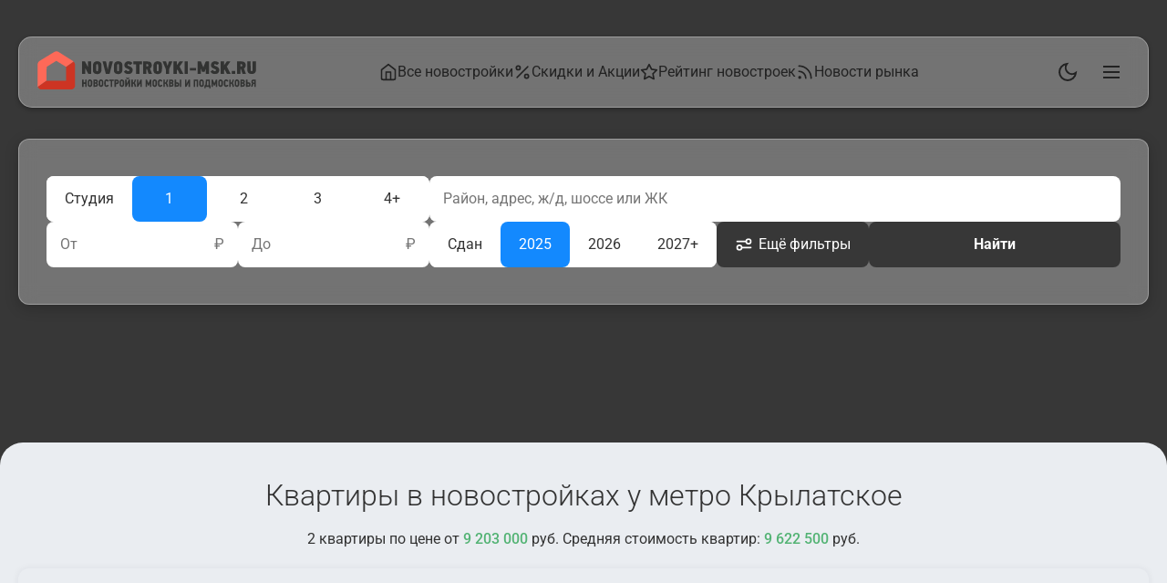

--- FILE ---
content_type: text/html; charset=UTF-8
request_url: https://novostroyki-msk.ru/metro-krylatskoe
body_size: 12293
content:
<!DOCTYPE html>
<html lang="ru" itemscope itemtype="http://schema.org/Product">
<head>

<meta charset="UTF-8">
<meta name="viewport" content="width=device-width, initial-scale=1.0">
<meta name="format-detection" content="telephone=no">


<title itemprop="name">Купить квартиру у метро Крылатское в Москве</title>

<meta name="description" itemprop="description" content="Квартиры в новостройках у метро Крылатское в Москве. 2 квартиры по цене от 9 203 000 руб. Средняя стоимость: 9 622 500 руб.">

<meta name="keywords" content="новостройки у метро Крылатское, квартиры у метро Крылатское, купить квартиру у метро Крылатское">
<link rel="canonical" href="https://novostroyki-msk.ru/metro-krylatskoe">

<script>
  (function(){
    const local = localStorage.getItem('theme');
    const theme = (local === 'dark' || local === 'light') ? local : 'light';
    document.documentElement.classList.add(theme);
  })();
</script>

<link rel="stylesheet" href="/wp-content/themes/novmsk/css/style.css?v=1763393697">
<link rel="stylesheet" href="/wp-content/themes/novmsk/libs/jquery/jquery-ui.min.css">
<link rel="stylesheet" href="/wp-content/themes/novmsk/css/map.css">
<link rel="stylesheet" href="/wp-content/themes/novmsk/css/normalize.css">
<link rel="stylesheet" href="/wp-content/themes/novmsk/css/carousel.css">

<script src="/wp-content/themes/novmsk/libs/jquery/jquery.min.js"></script>
<script src="/wp-content/themes/novmsk/libs/jquery/jquery-ui.min.js"></script>
<script src="/wp-content/themes/novmsk/scripts/jquery.ui.touch.js"></script>
<script src="/wp-content/themes/novmsk/scripts/carousel.umd.js"></script>

<script>
window.OriginalCarousel = window.Carousel;
</script>

<script src="https://api-maps.yandex.ru/2.1/?lang=ru_RU"></script>

<link rel="icon" type="image/png" href="/favicon-32x32.png" sizes="32x32">
<link rel="icon" href="/favicon.ico" type="image/x-icon">
<link rel="shortcut icon" href="/favicon.ico" type="image/x-icon">
<link rel="apple-touch-icon" sizes="180x180" href="/apple-touch-icon.png">
<link rel="icon" type="image/png" href="/android-chrome-192x192.png" sizes="192x192">
<meta property="og:title" content="Новостройки у метро Крылатское в Москве">
<meta property="og:description" content="Новостройки у метро Крылатское в Москве на карте.">
<meta property="og:type" content="website">
<meta property="og:url" content="https://novostroyki-msk.ru/metro-krylatskoe">
<meta property="og:image" itemprop="image" content="https://novostroyki-msk.ru/novostroyki-msk-logo.jpg">

</head>

<body class="body" onload="onLoad()">

  <header>
    <div class="header-container">
      <div class="logo">
        <a href="/"><img src="https://novostroyki-msk.ru/wp-content/themes/novmsk/img/novostroyki-moskvy-logo.svg" alt="Новостройки Москвы"></a>
      </div>
      <div class="header-right">
        <nav class="header-nav" role="navigation">
          <ul class="header-nav-list">
            <li><a href="/"><svg xmlns="http://www.w3.org/2000/svg" viewBox="0 0 24 24" width="20" height="20" fill="none" stroke="currentColor" stroke-linecap="round" stroke-linejoin="round" stroke-width="2"><path d="M3 9l9-7 9 7v11a2 2 0 0 1-2 2H5a2 2 0 0 1-2-2z"></path><polyline points="9,22 9,12 15,12 15,22"></polyline></svg>Все новостройки</a></li>
            <li><a href="/skidki-na-kvartiry"><svg xmlns="http://www.w3.org/2000/svg" viewBox="0 0 24 24" width="20" height="20" fill="none" stroke="currentColor" stroke-linecap="round" stroke-linejoin="round" stroke-width="2"><line x1="19" y1="5" x2="5" y2="19"></line><circle cx="6.5" cy="6.5" r="2.5"></circle><circle cx="17.5" cy="17.5" r="2.5"></circle></svg>Скидки и Акции</a></li>
            <li><a href="/deshevye-kvartiry-v-moskve"><svg xmlns="http://www.w3.org/2000/svg" viewBox="0 0 24 24" width="20" height="20" fill="none" stroke="currentColor" stroke-linecap="round" stroke-linejoin="round" stroke-width="2"><path d="M12 2l3.09 6.26L22 9.27l-5 4.87 1.18 6.88L12 17.77l-6.18 3.25L7 14.14 2 9.27l6.91-1.01L12 2z"></path></svg>Рейтинг новостроек</a></li>
            <li><a href="/novosti"><svg xmlns="http://www.w3.org/2000/svg" viewBox="0 0 24 24" width="20" height="20" fill="none" stroke="currentColor" stroke-linecap="round" stroke-linejoin="round" stroke-width="2"><path d="M4 11a9 9 0 019 9"></path><path d="M4 4a16 16 0 0116 16"></path><circle cx="5" cy="19" r="1"></circle></svg>Новости рынка</a></li>
          </ul>
        </nav>
      </div>
      <div class="burger-container">
        <button class="theme-toggle">
          <svg class="moon" viewBox="0 0 24 24" fill="none" stroke="currentColor" stroke-width="2">
            <path d="M21 12.79A9 9 0 1 1 11.21 3 7 7 0 0 0 21 12.79z"/>
          </svg>
          <svg class="sun" viewBox="0 0 24 24" fill="none" stroke="currentColor" stroke-width="2">
            <circle cx="12" cy="12" r="5"/>
            <path d="M12 1v2M12 21v2M4.22 4.22l1.42 1.42M18.36 18.36l1.42 1.42M1 12h2M21 12h2M4.22 19.78l1.42-1.42M18.36 5.64l1.42-1.42"/>
          </svg>
        </button>
        <button class="burger">
          <svg class="burger-icon" viewBox="0 0 24 24" fill="none" stroke="currentColor" stroke-width="2">
            <path d="M3 12h18M3 6h18M3 18h18"/>
          </svg>
          <svg class="cross-icon" viewBox="0 0 24 24" fill="none" stroke="currentColor" stroke-width="2">
            <path d="M18 6L6 18M6 6l12 12"/>
          </svg>
        </button>
      </div>
    </div>
  </header>
  
  <div class="burger-menu">
    <div class="burger-menu-content">
      <ul class="nav-list">
        <li>
          <a href="/">
            <svg xmlns="http://www.w3.org/2000/svg" viewBox="0 0 24 24" width="20" height="20" fill="none" stroke="currentColor" stroke-linecap="round" stroke-linejoin="round" stroke-width="2"><path d="M3 9l9-7 9 7v11a2 2 0 0 1-2 2H5a2 2 0 0 1-2-2z"></path><polyline points="9,22 9,12 15,12 15,22"></polyline></svg>
            Все новостройки
          </a>
        </li>
        <li>
          <a href="/skidki-na-kvartiry">
            <svg xmlns="http://www.w3.org/2000/svg" viewBox="0 0 24 24" width="20" height="20" fill="none" stroke="currentColor" stroke-linecap="round" stroke-linejoin="round" stroke-width="2"><line x1="19" y1="5" x2="5" y2="19"></line><circle cx="6.5" cy="6.5" r="2.5"></circle><circle cx="17.5" cy="17.5" r="2.5"></circle></svg>
            Скидки и Акции
          </a>
        </li>
        <li>
          <a href="/deshevye-kvartiry-v-moskve">
            <svg xmlns="http://www.w3.org/2000/svg" viewBox="0 0 24 24" width="20" height="20" fill="none" stroke="currentColor" stroke-linecap="round" stroke-linejoin="round" stroke-width="2"><path d="M12 2l3.09 6.26L22 9.27l-5 4.87 1.18 6.88L12 17.77l-6.18 3.25L7 14.14 2 9.27l6.91-1.01L12 2z"></path></svg>
            Рейтинг новостроек
          </a>
        </li>
        <li>
          <a href="/novosti">
            <svg xmlns="http://www.w3.org/2000/svg" viewBox="0 0 24 24" width="20" height="20" fill="none" stroke="currentColor" stroke-linecap="round" stroke-linejoin="round" stroke-width="2"><path d="M4 11a9 9 0 019 9"></path><path d="M4 4a16 16 0 0116 16"></path><circle cx="5" cy="19" r="1"></circle></svg>
            Новости рынка
          </a>
        </li>
        <li>
          <a href="/rejting-zastrojshchikov-moskvy">
            <svg xmlns="http://www.w3.org/2000/svg" viewBox="0 0 24 24" width="20" height="20" fill="none" stroke="currentColor" stroke-linecap="round" stroke-linejoin="round" stroke-width="2"><path d="M12 2l3.09 6.26L22 9.27l-5 4.87 1.18 6.88L12 17.77l-6.18 3.25L7 14.14 2 9.27l6.91-1.01L12 2z"></path></svg>
            ТОП-30 застройщиков
          </a>
        </li>
        <li>
          <a href="/zastrojschiki-moskvy">
            <svg xmlns="http://www.w3.org/2000/svg" viewBox="0 0 24 24" width="20" height="20" fill="none" stroke="currentColor" stroke-linecap="round" stroke-linejoin="round" stroke-width="2"><path d="M17 21v-2a4 4 0 0 0-4-4H5a4 4 0 0 0-4 4v2"></path><circle cx="9" cy="7" r="4"></circle><path d="M23 21v-2a4 4 0 0 0-3-3.87M16 3.13a4 4 0 0 1 0 7.75"></path></svg>
            Все застройщики
          </a>
        </li>
        <li>
          <a href="/novostroyki-podmoskovya">
            <svg xmlns="http://www.w3.org/2000/svg" viewBox="0 0 24 24" width="20" height="20" fill="none" stroke="currentColor" stroke-linecap="round" stroke-linejoin="round" stroke-width="2"><path d="M21 10c0 7-9 13-9 13s-9-6-9-13a9 9 0 0 1 18 0z"></path><circle cx="12" cy="10" r="3"></circle></svg>
            Новостройки Подмосковья
          </a>
        </li>
        <li>
          <a href="https://www.novostroyki-spb.ru/">
            <svg xmlns="http://www.w3.org/2000/svg" viewBox="0 0 24 24" width="20" height="20" fill="none" stroke="currentColor" stroke-linecap="round" stroke-linejoin="round" stroke-width="2"><path d="M21 10c0 7-9 13-9 13s-9-6-9-13a9 9 0 0 1 18 0z"></path><circle cx="12" cy="10" r="3"></circle></svg>
            Новостройки СПб
          </a>
        </li>
      </ul>
    </div>
  </div>
  
  <section class="hero-section" aria-label="Фильтр новостроек">
    <div class="slider-image" style="background-image: url('/wp-content/themes/novmsk/img/bg/1.jpg');opacity:0.3;transition:opacity 500ms ease-in-out;"></div>
    <div class="slider-image" style="background-image: url('/wp-content/themes/novmsk/img/bg/3.jpg');"></div>
    <div class="slider-image" style="background-image: url('/wp-content/themes/novmsk/img/bg/2.jpg');"></div>
    <div class="slider-image" style="background-image: url('/wp-content/themes/novmsk/img/bg/4.jpg');"></div>
    <div class="slider-image" style="background-image: url('/wp-content/themes/novmsk/img/bg/5.jpg');"></div>

    
    <div class="filter-container hero-content">
      <div class="search-container">
        <form class="search-form" action="/search-result" method="get">
          <div class="search-row search-row--primary">
            <div class="rooms-filter">
              <button type="button" class="btn btn--filter" data-value="студия" >Студия</button>
              <button type="button" class="btn btn--filter" data-value="1" >1</button>
              <button type="button" class="btn btn--filter" data-value="2" >2</button>
              <button type="button" class="btn btn--filter" data-value="3" >3</button>
              <button type="button" class="btn btn--filter" data-value="4+" >4+</button>
            </div>
            <div class="location-search">
              <input type="text" class="location-search__input" name="ease_text" value="" placeholder="Район, адрес, ж/д, шоссе или ЖК">
            </div>
          </div>
          
          <div class="search-row search-row--secondary">
            <div class="price-filters">
              <div class="price-filter">
                <label for="price-from" class="price-filter__label">От</label>
                <input type="text" id="price-from" name="price_from" value="" class="price-filter__input" inputmode="numeric" pattern="[\d\s]*">
                <span class="price-filter__currency">₽</span>
              </div>
              <div class="price-filter">
                <label for="price-to" class="price-filter__label">До</label>
                <input type="text" id="price-to" name="price_to" value="" class="price-filter__input" inputmode="numeric" pattern="[\d\s]*">
                <span class="price-filter__currency">₽</span>
              </div>
            </div>
            
            <div class="deadline-actions-wrapper">
              <div class="deadline-filter">
                <button type="button" class="btn btn--filter" data-value="1" >Сдан</button>
                <button type="button" class="btn btn--filter" data-value="2025" >2025</button>
                <button type="button" class="btn btn--filter" data-value="2026" >2026</button>
                <button type="button" class="btn btn--filter" data-value="2027+" >2027+</button>
              </div>
              
              <div class="action-buttons">
                <button type="button" class="btn btn--secondary" id="more-filters-btn">
                  <svg xmlns="http://www.w3.org/2000/svg" fill="none" viewBox="0 0 24 24" width="20px" style="width:20px;margin-right:6px;">
  <path stroke="#fff" stroke-linecap="round" stroke-linejoin="round" stroke-width="2" d="M3 8h12m0 0a3 3 0 1 0 6 0 3 3 0 0 0-6 0Zm-6 8h12M9 16a3 3 0 1 1-6 0 3 3 0 0 1 6 0Z"></path>
</svg> Ещё фильтры
                  <span class="count" id="more-filters-count">0</span>
                </button>
                <button type="submit" class="btn btn--submit">Найти</button>
              </div>
            </div>
          </div>
          
          <!-- Скрытые поля для комнат -->
                    
          <!-- Скрытые поля для периодов -->
                    
          <!-- Скрытые поля для дополнительных фильтров -->
                    
                    
          <input type="hidden" name="square_home" value="">
          <input type="hidden" name="square_kitchen" value="">
        </form>
      </div>
    </div>
  </section>
  
  <!-- Модальное окно дополнительных фильтров -->
  <div class="modal-overlay" id="more-filters-modal">
    <div class="modal">
      <div class="modal-header">
        <h3 class="modal-title">Дополнительные фильтры</h3>
        <button class="modal-close" id="modal-close">×</button>
      </div>
      <div class="modal-body">
        <div class="filter-group">
          <label class="filter-label">Площадь квартиры</label>
          <div class="filter-inputs">
            <div class="filter-input-wrapper">
              <label class="filter-input-label">От</label>
              <input type="text" class="filter-input" id="square-home" placeholder="" value="" inputmode="numeric" pattern="[0-9]*">
              <span class="filter-input-unit">м²</span>
            </div>
          </div>
        </div>
        
        <div class="filter-group">
          <label class="filter-label">Площадь кухни</label>
          <div class="filter-inputs">
            <div class="filter-input-wrapper">
              <label class="filter-input-label">От</label>
              <input type="text" class="filter-input" id="square-kitchen" placeholder="" value="" inputmode="numeric" pattern="[0-9]*">
              <span class="filter-input-unit">м²</span>
            </div>
          </div>
        </div>
        
        <div class="filter-group">
          <label class="filter-label">Опции</label>
          <div class="filter-options">
            <div class="btn filter-option" data-value="parking" >Паркинг</div>
            <div class="btn filter-option" data-value="nearmetro" >Рядом с метро (до 2 км)</div>
          </div>
        </div>
        
        <div class="filter-group">
          <label class="filter-label">Район</label>
          <button type="button" class="btn districts-btn" id="districts-btn">
            <span>Выбрать район</span>
            <span class="count" id="districts-count" style="display: none;">0</span>
          </button>
        </div>
      </div>
      <div class="modal-footer">
        <button type="button" class="btn" id="filters-reset">Сбросить</button>
        <button type="button" class="btn btn--submit" id="filters-apply">Применить</button>
      </div>
    </div>
  </div>
  
  <!-- Модальное окно выбора районов -->
  <div class="modal-overlay" id="districts-modal">
    <div class="modal">
      <div class="modal-header">
        <h3 class="modal-title">Районы <span id="districts-title-count"></span></h3>
        <button class="modal-close" id="districts-modal-close">×</button>
      </div>
      <div class="modal-body">
        <div class="checkbox-list">
<div class="checkbox-group"><div class="checkbox-group-title"><div class="checkbox-item"><input type="checkbox" class="checkbox-input parent-checkbox" id="district-2453" value="2453"  data-parent="true"><label for="district-2453" class="checkbox-label ">Богородский Округ</label></div></div><div class="checkbox-subgroup"><div class="checkbox-item"><input type="checkbox" class="checkbox-input child-checkbox" id="district-2454" value="2454"  data-parent-id="2453"><label for="district-2454" class="checkbox-label ">Ногинск</label></div><div class="checkbox-item"><input type="checkbox" class="checkbox-input child-checkbox" id="district-2515" value="2515"  data-parent-id="2453"><label for="district-2515" class="checkbox-label ">Старая Купавна</label></div></div></div><div class="checkbox-group"><div class="checkbox-group-title"><div class="checkbox-item"><input type="checkbox" class="checkbox-input parent-checkbox" id="district-861" value="861"  data-parent="true"><label for="district-861" class="checkbox-label ">ВАО</label></div></div><div class="checkbox-subgroup"><div class="checkbox-item"><input type="checkbox" class="checkbox-input child-checkbox" id="district-2366" value="2366"  data-parent-id="861"><label for="district-2366" class="checkbox-label ">Богородское</label></div><div class="checkbox-item"><input type="checkbox" class="checkbox-input child-checkbox" id="district-2560" value="2560"  data-parent-id="861"><label for="district-2560" class="checkbox-label ">Вешняки</label></div><div class="checkbox-item"><input type="checkbox" class="checkbox-input child-checkbox" id="district-2568" value="2568"  data-parent-id="861"><label for="district-2568" class="checkbox-label ">Гольяново</label></div><div class="checkbox-item"><input type="checkbox" class="checkbox-input child-checkbox" id="district-2447" value="2447"  data-parent-id="861"><label for="district-2447" class="checkbox-label ">Метрогородок</label></div><div class="checkbox-item"><input type="checkbox" class="checkbox-input child-checkbox" id="district-2327" value="2327"  data-parent-id="861"><label for="district-2327" class="checkbox-label ">Перово</label></div><div class="checkbox-item"><input type="checkbox" class="checkbox-input child-checkbox" id="district-2520" value="2520"  data-parent-id="861"><label for="district-2520" class="checkbox-label ">Преображенское</label></div><div class="checkbox-item"><input type="checkbox" class="checkbox-input child-checkbox" id="district-2561" value="2561"  data-parent-id="861"><label for="district-2561" class="checkbox-label ">Соколиная Гора</label></div><div class="checkbox-item"><input type="checkbox" class="checkbox-input child-checkbox" id="district-2582" value="2582"  data-parent-id="861"><label for="district-2582" class="checkbox-label ">Сокольники</label></div></div></div><div class="checkbox-group"><div class="checkbox-item"><input type="checkbox" class="checkbox-input" id="district-2567" value="2567" ><label for="district-2567" class="checkbox-label ">Дмитровский Округ</label></div></div><div class="checkbox-group"><div class="checkbox-group-title"><div class="checkbox-item"><input type="checkbox" class="checkbox-input parent-checkbox" id="district-311" value="311"  data-parent="true"><label for="district-311" class="checkbox-label ">ЗАО</label></div></div><div class="checkbox-subgroup"><div class="checkbox-item"><input type="checkbox" class="checkbox-input child-checkbox" id="district-2475" value="2475"  data-parent-id="311"><label for="district-2475" class="checkbox-label ">Дорогомилово</label></div><div class="checkbox-item"><input type="checkbox" class="checkbox-input child-checkbox" id="district-2353" value="2353"  data-parent-id="311"><label for="district-2353" class="checkbox-label ">Кунцево</label></div><div class="checkbox-item"><input type="checkbox" class="checkbox-input child-checkbox" id="district-2358" value="2358"  data-parent-id="311"><label for="district-2358" class="checkbox-label ">Можайский Район</label></div><div class="checkbox-item"><input type="checkbox" class="checkbox-input child-checkbox" id="district-2406" value="2406"  data-parent-id="311"><label for="district-2406" class="checkbox-label ">Ново-Переделкино</label></div><div class="checkbox-item"><input type="checkbox" class="checkbox-input child-checkbox" id="district-2481" value="2481"  data-parent-id="311"><label for="district-2481" class="checkbox-label ">Очаково-Матвеевское</label></div><div class="checkbox-item"><input type="checkbox" class="checkbox-input child-checkbox" id="district-2343" value="2343"  data-parent-id="311"><label for="district-2343" class="checkbox-label ">Раменки</label></div><div class="checkbox-item"><input type="checkbox" class="checkbox-input child-checkbox" id="district-2376" value="2376"  data-parent-id="311"><label for="district-2376" class="checkbox-label ">Солнцево</label></div><div class="checkbox-item"><input type="checkbox" class="checkbox-input child-checkbox" id="district-2349" value="2349"  data-parent-id="311"><label for="district-2349" class="checkbox-label ">Тропарёво-Никулино</label></div><div class="checkbox-item"><input type="checkbox" class="checkbox-input child-checkbox" id="district-2390" value="2390"  data-parent-id="311"><label for="district-2390" class="checkbox-label ">Филёвский Парк</label></div><div class="checkbox-item"><input type="checkbox" class="checkbox-input child-checkbox" id="district-2367" value="2367"  data-parent-id="311"><label for="district-2367" class="checkbox-label ">Фили-Давыдково</label></div></div></div><div class="checkbox-group"><div class="checkbox-group-title"><div class="checkbox-item"><input type="checkbox" class="checkbox-input parent-checkbox" id="district-2604" value="2604"  data-parent="true"><label for="district-2604" class="checkbox-label ">ЗелАО</label></div></div><div class="checkbox-subgroup"><div class="checkbox-item"><input type="checkbox" class="checkbox-input child-checkbox" id="district-2648" value="2648"  data-parent-id="2604"><label for="district-2648" class="checkbox-label ">Зеленоград</label></div></div></div><div class="checkbox-group"><div class="checkbox-group-title"><div class="checkbox-item"><input type="checkbox" class="checkbox-input parent-checkbox" id="district-2532" value="2532"  data-parent="true"><label for="district-2532" class="checkbox-label ">Коломенский Округ</label></div></div><div class="checkbox-subgroup"><div class="checkbox-item"><input type="checkbox" class="checkbox-input child-checkbox" id="district-2533" value="2533"  data-parent-id="2532"><label for="district-2533" class="checkbox-label ">Коломна</label></div></div></div><div class="checkbox-group"><div class="checkbox-group-title"><div class="checkbox-item"><input type="checkbox" class="checkbox-input parent-checkbox" id="district-2548" value="2548"  data-parent="true"><label for="district-2548" class="checkbox-label ">Ленинский Район</label></div></div><div class="checkbox-subgroup"><div class="checkbox-item"><input type="checkbox" class="checkbox-input child-checkbox" id="district-2549" value="2549"  data-parent-id="2548"><label for="district-2549" class="checkbox-label ">Развилка</label></div></div></div><div class="checkbox-group"><div class="checkbox-item"><input type="checkbox" class="checkbox-input" id="district-2309" value="2309" ><label for="district-2309" class="checkbox-label ">Марушкинское</label></div></div><div class="checkbox-group"><div class="checkbox-group-title"><div class="checkbox-item"><input type="checkbox" class="checkbox-input parent-checkbox" id="district-203" value="203"  data-parent="true"><label for="district-203" class="checkbox-label ">НАО</label></div></div><div class="checkbox-subgroup"><div class="checkbox-item"><input type="checkbox" class="checkbox-input child-checkbox" id="district-2317" value="2317"  data-parent-id="203"><label for="district-2317" class="checkbox-label ">Внуковское</label></div><div class="checkbox-item"><input type="checkbox" class="checkbox-input child-checkbox" id="district-2392" value="2392"  data-parent-id="203"><label for="district-2392" class="checkbox-label ">Десёновское</label></div><div class="checkbox-item"><input type="checkbox" class="checkbox-input child-checkbox" id="district-2464" value="2464"  data-parent-id="203"><label for="district-2464" class="checkbox-label ">Кокошкино</label></div><div class="checkbox-item"><input type="checkbox" class="checkbox-input child-checkbox" id="district-2577" value="2577"  data-parent-id="203"><label for="district-2577" class="checkbox-label ">Марушкинское</label></div><div class="checkbox-item"><input type="checkbox" class="checkbox-input child-checkbox" id="district-2321" value="2321"  data-parent-id="203"><label for="district-2321" class="checkbox-label ">Московский</label></div><div class="checkbox-item"><input type="checkbox" class="checkbox-input child-checkbox" id="district-2618" value="2618"  data-parent-id="203"><label for="district-2618" class="checkbox-label ">Мосрентген</label></div><div class="checkbox-item"><input type="checkbox" class="checkbox-input child-checkbox" id="district-2322" value="2322"  data-parent-id="203"><label for="district-2322" class="checkbox-label ">Рязановское</label></div><div class="checkbox-item"><input type="checkbox" class="checkbox-input child-checkbox" id="district-2350" value="2350"  data-parent-id="203"><label for="district-2350" class="checkbox-label ">Сосенское</label></div><div class="checkbox-item"><input type="checkbox" class="checkbox-input child-checkbox" id="district-2579" value="2579"  data-parent-id="203"><label for="district-2579" class="checkbox-label ">Филимонковское</label></div></div></div><div class="checkbox-group"><div class="checkbox-group-title"><div class="checkbox-item"><input type="checkbox" class="checkbox-input parent-checkbox" id="district-2493" value="2493"  data-parent="true"><label for="district-2493" class="checkbox-label ">Наро-Фоминский Округ</label></div></div><div class="checkbox-subgroup"><div class="checkbox-item"><input type="checkbox" class="checkbox-input child-checkbox" id="district-2494" value="2494"  data-parent-id="2493"><label for="district-2494" class="checkbox-label ">Наро-Фоминск</label></div></div></div><div class="checkbox-group"><div class="checkbox-group-title"><div class="checkbox-item"><input type="checkbox" class="checkbox-input parent-checkbox" id="district-2355" value="2355"  data-parent="true"><label for="district-2355" class="checkbox-label ">Одинцовский Округ</label></div></div><div class="checkbox-subgroup"><div class="checkbox-item"><input type="checkbox" class="checkbox-input child-checkbox" id="district-2463" value="2463"  data-parent-id="2355"><label for="district-2463" class="checkbox-label ">Заречье</label></div><div class="checkbox-item"><input type="checkbox" class="checkbox-input child-checkbox" id="district-2448" value="2448"  data-parent-id="2355"><label for="district-2448" class="checkbox-label ">Одинцово</label></div></div></div><div class="checkbox-group"><div class="checkbox-group-title"><div class="checkbox-item"><input type="checkbox" class="checkbox-input parent-checkbox" id="district-2276" value="2276"  data-parent="true"><label for="district-2276" class="checkbox-label ">Округ Балашиха</label></div></div><div class="checkbox-subgroup"><div class="checkbox-item"><input type="checkbox" class="checkbox-input child-checkbox" id="district-2351" value="2351"  data-parent-id="2276"><label for="district-2351" class="checkbox-label ">Балашиха</label></div></div></div><div class="checkbox-group"><div class="checkbox-item"><input type="checkbox" class="checkbox-input" id="district-2303" value="2303" ><label for="district-2303" class="checkbox-label ">Округ Воскресенск</label></div></div><div class="checkbox-group"><div class="checkbox-group-title"><div class="checkbox-item"><input type="checkbox" class="checkbox-input parent-checkbox" id="district-2362" value="2362"  data-parent="true"><label for="district-2362" class="checkbox-label ">Округ Долгопрудный</label></div></div><div class="checkbox-subgroup"><div class="checkbox-item"><input type="checkbox" class="checkbox-input child-checkbox" id="district-2363" value="2363"  data-parent-id="2362"><label for="district-2363" class="checkbox-label ">Долгопрудный</label></div></div></div><div class="checkbox-group"><div class="checkbox-group-title"><div class="checkbox-item"><input type="checkbox" class="checkbox-input parent-checkbox" id="district-2562" value="2562"  data-parent="true"><label for="district-2562" class="checkbox-label ">Округ Домодедово</label></div></div><div class="checkbox-subgroup"><div class="checkbox-item"><input type="checkbox" class="checkbox-input child-checkbox" id="district-2563" value="2563"  data-parent-id="2562"><label for="district-2563" class="checkbox-label ">Домодедово</label></div></div></div><div class="checkbox-group"><div class="checkbox-group-title"><div class="checkbox-item"><input type="checkbox" class="checkbox-input parent-checkbox" id="district-2565" value="2565"  data-parent="true"><label for="district-2565" class="checkbox-label ">Округ Звенигород</label></div></div><div class="checkbox-subgroup"><div class="checkbox-item"><input type="checkbox" class="checkbox-input child-checkbox" id="district-2566" value="2566"  data-parent-id="2565"><label for="district-2566" class="checkbox-label ">Звенигород</label></div></div></div><div class="checkbox-group"><div class="checkbox-item"><input type="checkbox" class="checkbox-input" id="district-2443" value="2443" ><label for="district-2443" class="checkbox-label ">Округ Истра</label></div></div><div class="checkbox-group"><div class="checkbox-group-title"><div class="checkbox-item"><input type="checkbox" class="checkbox-input parent-checkbox" id="district-2444" value="2444"  data-parent="true"><label for="district-2444" class="checkbox-label ">Округ Королёв</label></div></div><div class="checkbox-subgroup"><div class="checkbox-item"><input type="checkbox" class="checkbox-input child-checkbox" id="district-2445" value="2445"  data-parent-id="2444"><label for="district-2445" class="checkbox-label ">Королёв</label></div></div></div><div class="checkbox-group"><div class="checkbox-group-title"><div class="checkbox-item"><input type="checkbox" class="checkbox-input parent-checkbox" id="district-2554" value="2554"  data-parent="true"><label for="district-2554" class="checkbox-label ">Округ Котельники</label></div></div><div class="checkbox-subgroup"><div class="checkbox-item"><input type="checkbox" class="checkbox-input child-checkbox" id="district-2555" value="2555"  data-parent-id="2554"><label for="district-2555" class="checkbox-label ">Котельники</label></div></div></div><div class="checkbox-group"><div class="checkbox-group-title"><div class="checkbox-item"><input type="checkbox" class="checkbox-input parent-checkbox" id="district-2312" value="2312"  data-parent="true"><label for="district-2312" class="checkbox-label ">Округ Красногорск</label></div></div><div class="checkbox-subgroup"><div class="checkbox-item"><input type="checkbox" class="checkbox-input child-checkbox" id="district-2495" value="2495"  data-parent-id="2312"><label for="district-2495" class="checkbox-label ">Красногорск</label></div><div class="checkbox-item"><input type="checkbox" class="checkbox-input child-checkbox" id="district-2314" value="2314"  data-parent-id="2312"><label for="district-2314" class="checkbox-label ">Путилково</label></div></div></div><div class="checkbox-group"><div class="checkbox-group-title"><div class="checkbox-item"><input type="checkbox" class="checkbox-input parent-checkbox" id="district-2292" value="2292"  data-parent="true"><label for="district-2292" class="checkbox-label ">Округ Лыткарино</label></div></div><div class="checkbox-subgroup"><div class="checkbox-item"><input type="checkbox" class="checkbox-input child-checkbox" id="district-2564" value="2564"  data-parent-id="2292"><label for="district-2564" class="checkbox-label ">Лыткарино</label></div></div></div><div class="checkbox-group"><div class="checkbox-group-title"><div class="checkbox-item"><input type="checkbox" class="checkbox-input parent-checkbox" id="district-2315" value="2315"  data-parent="true"><label for="district-2315" class="checkbox-label ">Округ Люберцы</label></div></div><div class="checkbox-subgroup"><div class="checkbox-item"><input type="checkbox" class="checkbox-input child-checkbox" id="district-2409" value="2409"  data-parent-id="2315"><label for="district-2409" class="checkbox-label ">Красково</label></div><div class="checkbox-item"><input type="checkbox" class="checkbox-input child-checkbox" id="district-2408" value="2408"  data-parent-id="2315"><label for="district-2408" class="checkbox-label ">Люберцы</label></div><div class="checkbox-item"><input type="checkbox" class="checkbox-input child-checkbox" id="district-2418" value="2418"  data-parent-id="2315"><label for="district-2418" class="checkbox-label ">Малаховка</label></div><div class="checkbox-item"><input type="checkbox" class="checkbox-input child-checkbox" id="district-2410" value="2410"  data-parent-id="2315"><label for="district-2410" class="checkbox-label ">Томилино</label></div></div></div><div class="checkbox-group"><div class="checkbox-group-title"><div class="checkbox-item"><input type="checkbox" class="checkbox-input parent-checkbox" id="district-2305" value="2305"  data-parent="true"><label for="district-2305" class="checkbox-label ">Округ Мытищи</label></div></div><div class="checkbox-subgroup"><div class="checkbox-item"><input type="checkbox" class="checkbox-input child-checkbox" id="district-2460" value="2460"  data-parent-id="2305"><label for="district-2460" class="checkbox-label ">Мытищи</label></div></div></div><div class="checkbox-group"><div class="checkbox-group-title"><div class="checkbox-item"><input type="checkbox" class="checkbox-input parent-checkbox" id="district-250" value="250"  data-parent="true"><label for="district-250" class="checkbox-label ">Округ Одинцовский</label></div></div><div class="checkbox-subgroup"><div class="checkbox-item"><input type="checkbox" class="checkbox-input child-checkbox" id="district-2336" value="2336"  data-parent-id="250"><label for="district-2336" class="checkbox-label ">Звенигород</label></div></div></div><div class="checkbox-group"><div class="checkbox-group-title"><div class="checkbox-item"><input type="checkbox" class="checkbox-input parent-checkbox" id="district-2537" value="2537"  data-parent="true"><label for="district-2537" class="checkbox-label ">Округ Орехово-Зуево</label></div></div><div class="checkbox-subgroup"><div class="checkbox-item"><input type="checkbox" class="checkbox-input child-checkbox" id="district-2538" value="2538"  data-parent-id="2537"><label for="district-2538" class="checkbox-label ">Орехово-Зуево</label></div></div></div><div class="checkbox-group"><div class="checkbox-item"><input type="checkbox" class="checkbox-input" id="district-2629" value="2629" ><label for="district-2629" class="checkbox-label ">Округ Подольск</label></div></div><div class="checkbox-group"><div class="checkbox-group-title"><div class="checkbox-item"><input type="checkbox" class="checkbox-input parent-checkbox" id="district-2298" value="2298"  data-parent="true"><label for="district-2298" class="checkbox-label ">Округ Реутов</label></div></div><div class="checkbox-subgroup"><div class="checkbox-item"><input type="checkbox" class="checkbox-input child-checkbox" id="district-2534" value="2534"  data-parent-id="2298"><label for="district-2534" class="checkbox-label ">Реутов</label></div></div></div><div class="checkbox-group"><div class="checkbox-group-title"><div class="checkbox-item"><input type="checkbox" class="checkbox-input parent-checkbox" id="district-2496" value="2496"  data-parent="true"><label for="district-2496" class="checkbox-label ">Округ Серпухов</label></div></div><div class="checkbox-subgroup"><div class="checkbox-item"><input type="checkbox" class="checkbox-input child-checkbox" id="district-2511" value="2511"  data-parent-id="2496"><label for="district-2511" class="checkbox-label ">Серпухов</label></div></div></div><div class="checkbox-group"><div class="checkbox-group-title"><div class="checkbox-item"><input type="checkbox" class="checkbox-input parent-checkbox" id="district-2456" value="2456"  data-parent="true"><label for="district-2456" class="checkbox-label ">Округ Солнечногорск</label></div></div><div class="checkbox-subgroup"><div class="checkbox-item"><input type="checkbox" class="checkbox-input child-checkbox" id="district-2497" value="2497"  data-parent-id="2456"><label for="district-2497" class="checkbox-label ">Менделеево</label></div><div class="checkbox-item"><input type="checkbox" class="checkbox-input child-checkbox" id="district-2457" value="2457"  data-parent-id="2456"><label for="district-2457" class="checkbox-label ">Солнечногорск</label></div></div></div><div class="checkbox-group"><div class="checkbox-group-title"><div class="checkbox-item"><input type="checkbox" class="checkbox-input parent-checkbox" id="district-2396" value="2396"  data-parent="true"><label for="district-2396" class="checkbox-label ">Округ Химки</label></div></div><div class="checkbox-subgroup"><div class="checkbox-item"><input type="checkbox" class="checkbox-input child-checkbox" id="district-2397" value="2397"  data-parent-id="2396"><label for="district-2397" class="checkbox-label ">Химки</label></div></div></div><div class="checkbox-group"><div class="checkbox-item"><input type="checkbox" class="checkbox-input" id="district-2307" value="2307" ><label for="district-2307" class="checkbox-label ">Округ Чехов</label></div></div><div class="checkbox-group"><div class="checkbox-group-title"><div class="checkbox-item"><input type="checkbox" class="checkbox-input parent-checkbox" id="district-2372" value="2372"  data-parent="true"><label for="district-2372" class="checkbox-label ">Округ Щёлково</label></div></div><div class="checkbox-subgroup"><div class="checkbox-item"><input type="checkbox" class="checkbox-input child-checkbox" id="district-2507" value="2507"  data-parent-id="2372"><label for="district-2507" class="checkbox-label ">Щёлково</label></div></div></div><div class="checkbox-group"><div class="checkbox-group-title"><div class="checkbox-item"><input type="checkbox" class="checkbox-input parent-checkbox" id="district-2485" value="2485"  data-parent="true"><label for="district-2485" class="checkbox-label ">Округ Электросталь</label></div></div><div class="checkbox-subgroup"><div class="checkbox-item"><input type="checkbox" class="checkbox-input child-checkbox" id="district-2486" value="2486"  data-parent-id="2485"><label for="district-2486" class="checkbox-label ">Электросталь</label></div></div></div><div class="checkbox-group"><div class="checkbox-group-title"><div class="checkbox-item"><input type="checkbox" class="checkbox-input parent-checkbox" id="district-2666" value="2666"  data-parent="true"><label for="district-2666" class="checkbox-label ">Пушкинский Округ</label></div></div><div class="checkbox-subgroup"><div class="checkbox-item"><input type="checkbox" class="checkbox-input child-checkbox" id="district-2667" value="2667"  data-parent-id="2666"><label for="district-2667" class="checkbox-label ">Пушкино</label></div></div></div><div class="checkbox-group"><div class="checkbox-group-title"><div class="checkbox-item"><input type="checkbox" class="checkbox-input parent-checkbox" id="district-2483" value="2483"  data-parent="true"><label for="district-2483" class="checkbox-label ">Раменский Округ</label></div></div><div class="checkbox-subgroup"><div class="checkbox-item"><input type="checkbox" class="checkbox-input child-checkbox" id="district-2484" value="2484"  data-parent-id="2483"><label for="district-2484" class="checkbox-label ">Раменское</label></div></div></div><div class="checkbox-group"><div class="checkbox-group-title"><div class="checkbox-item"><input type="checkbox" class="checkbox-input parent-checkbox" id="district-567" value="567"  data-parent="true"><label for="district-567" class="checkbox-label ">САО</label></div></div><div class="checkbox-subgroup"><div class="checkbox-item"><input type="checkbox" class="checkbox-input child-checkbox" id="district-2518" value="2518"  data-parent-id="567"><label for="district-2518" class="checkbox-label ">Аэропорт</label></div><div class="checkbox-item"><input type="checkbox" class="checkbox-input child-checkbox" id="district-2328" value="2328"  data-parent-id="567"><label for="district-2328" class="checkbox-label ">Беговой</label></div><div class="checkbox-item"><input type="checkbox" class="checkbox-input child-checkbox" id="district-2501" value="2501"  data-parent-id="567"><label for="district-2501" class="checkbox-label ">Войковский Район</label></div><div class="checkbox-item"><input type="checkbox" class="checkbox-input child-checkbox" id="district-2671" value="2671"  data-parent-id="567"><label for="district-2671" class="checkbox-label ">Восточное Дегунино</label></div><div class="checkbox-item"><input type="checkbox" class="checkbox-input child-checkbox" id="district-2459" value="2459"  data-parent-id="567"><label for="district-2459" class="checkbox-label ">Головинский Район</label></div><div class="checkbox-item"><input type="checkbox" class="checkbox-input child-checkbox" id="district-2578" value="2578"  data-parent-id="567"><label for="district-2578" class="checkbox-label ">Дмитровский Район</label></div><div class="checkbox-item"><input type="checkbox" class="checkbox-input child-checkbox" id="district-2423" value="2423"  data-parent-id="567"><label for="district-2423" class="checkbox-label ">Западное Дегунино</label></div><div class="checkbox-item"><input type="checkbox" class="checkbox-input child-checkbox" id="district-2625" value="2625"  data-parent-id="567"><label for="district-2625" class="checkbox-label ">Коптево</label></div><div class="checkbox-item"><input type="checkbox" class="checkbox-input child-checkbox" id="district-2550" value="2550"  data-parent-id="567"><label for="district-2550" class="checkbox-label ">Левобережный</label></div><div class="checkbox-item"><input type="checkbox" class="checkbox-input child-checkbox" id="district-2330" value="2330"  data-parent-id="567"><label for="district-2330" class="checkbox-label ">Савёловский Район</label></div><div class="checkbox-item"><input type="checkbox" class="checkbox-input child-checkbox" id="district-2346" value="2346"  data-parent-id="567"><label for="district-2346" class="checkbox-label ">Тимирязевский Район</label></div><div class="checkbox-item"><input type="checkbox" class="checkbox-input child-checkbox" id="district-2470" value="2470"  data-parent-id="567"><label for="district-2470" class="checkbox-label ">Ховрино</label></div><div class="checkbox-item"><input type="checkbox" class="checkbox-input child-checkbox" id="district-2430" value="2430"  data-parent-id="567"><label for="district-2430" class="checkbox-label ">Хорошёвский Район</label></div></div></div><div class="checkbox-group"><div class="checkbox-group-title"><div class="checkbox-item"><input type="checkbox" class="checkbox-input parent-checkbox" id="district-359" value="359"  data-parent="true"><label for="district-359" class="checkbox-label ">СВАО</label></div></div><div class="checkbox-subgroup"><div class="checkbox-item"><input type="checkbox" class="checkbox-input child-checkbox" id="district-2541" value="2541"  data-parent-id="359"><label for="district-2541" class="checkbox-label ">Алексеевский Район</label></div><div class="checkbox-item"><input type="checkbox" class="checkbox-input child-checkbox" id="district-2595" value="2595"  data-parent-id="359"><label for="district-2595" class="checkbox-label ">Бабушкинский Район</label></div><div class="checkbox-item"><input type="checkbox" class="checkbox-input child-checkbox" id="district-2620" value="2620"  data-parent-id="359"><label for="district-2620" class="checkbox-label ">Бутырский район</label></div><div class="checkbox-item"><input type="checkbox" class="checkbox-input child-checkbox" id="district-2440" value="2440"  data-parent-id="359"><label for="district-2440" class="checkbox-label ">Лианозово</label></div><div class="checkbox-item"><input type="checkbox" class="checkbox-input child-checkbox" id="district-2572" value="2572"  data-parent-id="359"><label for="district-2572" class="checkbox-label ">Лосиноостровский Район</label></div><div class="checkbox-item"><input type="checkbox" class="checkbox-input child-checkbox" id="district-2530" value="2530"  data-parent-id="359"><label for="district-2530" class="checkbox-label ">Марфино</label></div><div class="checkbox-item"><input type="checkbox" class="checkbox-input child-checkbox" id="district-2354" value="2354"  data-parent-id="359"><label for="district-2354" class="checkbox-label ">Марьина Роща</label></div><div class="checkbox-item"><input type="checkbox" class="checkbox-input child-checkbox" id="district-2357" value="2357"  data-parent-id="359"><label for="district-2357" class="checkbox-label ">Останкинский Район</label></div><div class="checkbox-item"><input type="checkbox" class="checkbox-input child-checkbox" id="district-2471" value="2471"  data-parent-id="359"><label for="district-2471" class="checkbox-label ">Отрадное</label></div><div class="checkbox-item"><input type="checkbox" class="checkbox-input child-checkbox" id="district-2478" value="2478"  data-parent-id="359"><label for="district-2478" class="checkbox-label ">Ростокино</label></div><div class="checkbox-item"><input type="checkbox" class="checkbox-input child-checkbox" id="district-2574" value="2574"  data-parent-id="359"><label for="district-2574" class="checkbox-label ">Свиблово</label></div><div class="checkbox-item"><input type="checkbox" class="checkbox-input child-checkbox" id="district-2505" value="2505"  data-parent-id="359"><label for="district-2505" class="checkbox-label ">Северный</label></div><div class="checkbox-item"><input type="checkbox" class="checkbox-input child-checkbox" id="district-2439" value="2439"  data-parent-id="359"><label for="district-2439" class="checkbox-label ">Ярославский Район</label></div></div></div><div class="checkbox-group"><div class="checkbox-group-title"><div class="checkbox-item"><input type="checkbox" class="checkbox-input parent-checkbox" id="district-2535" value="2535"  data-parent="true"><label for="district-2535" class="checkbox-label ">Сергиево-Посадский Округ</label></div></div><div class="checkbox-subgroup"><div class="checkbox-item"><input type="checkbox" class="checkbox-input child-checkbox" id="district-2536" value="2536"  data-parent-id="2535"><label for="district-2536" class="checkbox-label ">Хотьково</label></div></div></div><div class="checkbox-group"><div class="checkbox-group-title"><div class="checkbox-item"><input type="checkbox" class="checkbox-input parent-checkbox" id="district-289" value="289"  data-parent="true"><label for="district-289" class="checkbox-label ">СЗАО</label></div></div><div class="checkbox-subgroup"><div class="checkbox-item"><input type="checkbox" class="checkbox-input child-checkbox" id="district-2476" value="2476"  data-parent-id="289"><label for="district-2476" class="checkbox-label ">Митино</label></div><div class="checkbox-item"><input type="checkbox" class="checkbox-input child-checkbox" id="district-2393" value="2393"  data-parent-id="289"><label for="district-2393" class="checkbox-label ">Покровское-Стрешнево</label></div><div class="checkbox-item"><input type="checkbox" class="checkbox-input child-checkbox" id="district-2320" value="2320"  data-parent-id="289"><label for="district-2320" class="checkbox-label ">Хорошево-Мневники</label></div><div class="checkbox-item"><input type="checkbox" class="checkbox-input child-checkbox" id="district-2359" value="2359"  data-parent-id="289"><label for="district-2359" class="checkbox-label ">Щукино</label></div><div class="checkbox-item"><input type="checkbox" class="checkbox-input child-checkbox" id="district-2498" value="2498"  data-parent-id="289"><label for="district-2498" class="checkbox-label ">Южное Тушино</label></div></div></div><div class="checkbox-group"><div class="checkbox-item"><input type="checkbox" class="checkbox-input" id="district-1319" value="1319" ><label for="district-1319" class="checkbox-label ">ТАО</label></div></div><div class="checkbox-group"><div class="checkbox-group-title"><div class="checkbox-item"><input type="checkbox" class="checkbox-input parent-checkbox" id="district-656" value="656"  data-parent="true"><label for="district-656" class="checkbox-label ">ЦАО</label></div></div><div class="checkbox-subgroup"><div class="checkbox-item"><input type="checkbox" class="checkbox-input child-checkbox" id="district-2382" value="2382"  data-parent-id="656"><label for="district-2382" class="checkbox-label ">Арбат</label></div><div class="checkbox-item"><input type="checkbox" class="checkbox-input child-checkbox" id="district-2512" value="2512"  data-parent-id="656"><label for="district-2512" class="checkbox-label ">Басманный Район</label></div><div class="checkbox-item"><input type="checkbox" class="checkbox-input child-checkbox" id="district-2429" value="2429"  data-parent-id="656"><label for="district-2429" class="checkbox-label ">Замоскворечье</label></div><div class="checkbox-item"><input type="checkbox" class="checkbox-input child-checkbox" id="district-2658" value="2658"  data-parent-id="656"><label for="district-2658" class="checkbox-label ">Мещанский Район</label></div><div class="checkbox-item"><input type="checkbox" class="checkbox-input child-checkbox" id="district-2326" value="2326"  data-parent-id="656"><label for="district-2326" class="checkbox-label ">Пресненский Район</label></div><div class="checkbox-item"><input type="checkbox" class="checkbox-input child-checkbox" id="district-2488" value="2488"  data-parent-id="656"><label for="district-2488" class="checkbox-label ">Таганский Район</label></div><div class="checkbox-item"><input type="checkbox" class="checkbox-input child-checkbox" id="district-2528" value="2528"  data-parent-id="656"><label for="district-2528" class="checkbox-label ">Тверской Район</label></div><div class="checkbox-item"><input type="checkbox" class="checkbox-input child-checkbox" id="district-2377" value="2377"  data-parent-id="656"><label for="district-2377" class="checkbox-label ">Хамовники</label></div><div class="checkbox-item"><input type="checkbox" class="checkbox-input child-checkbox" id="district-2378" value="2378"  data-parent-id="656"><label for="district-2378" class="checkbox-label ">Якиманка</label></div></div></div><div class="checkbox-group"><div class="checkbox-group-title"><div class="checkbox-item"><input type="checkbox" class="checkbox-input parent-checkbox" id="district-401" value="401"  data-parent="true"><label for="district-401" class="checkbox-label ">ЮАО</label></div></div><div class="checkbox-subgroup"><div class="checkbox-item"><input type="checkbox" class="checkbox-input child-checkbox" id="district-2428" value="2428"  data-parent-id="401"><label for="district-2428" class="checkbox-label ">Даниловский Район</label></div><div class="checkbox-item"><input type="checkbox" class="checkbox-input child-checkbox" id="district-2489" value="2489"  data-parent-id="401"><label for="district-2489" class="checkbox-label ">Донской Район</label></div><div class="checkbox-item"><input type="checkbox" class="checkbox-input child-checkbox" id="district-2380" value="2380"  data-parent-id="401"><label for="district-2380" class="checkbox-label ">Зябликово</label></div><div class="checkbox-item"><input type="checkbox" class="checkbox-input child-checkbox" id="district-2545" value="2545"  data-parent-id="401"><label for="district-2545" class="checkbox-label ">Москворечье-Сабурово</label></div><div class="checkbox-item"><input type="checkbox" class="checkbox-input child-checkbox" id="district-2586" value="2586"  data-parent-id="401"><label for="district-2586" class="checkbox-label ">Нагатино-Садовники</label></div><div class="checkbox-item"><input type="checkbox" class="checkbox-input child-checkbox" id="district-2598" value="2598"  data-parent-id="401"><label for="district-2598" class="checkbox-label ">Нагатинский Затон</label></div><div class="checkbox-item"><input type="checkbox" class="checkbox-input child-checkbox" id="district-2557" value="2557"  data-parent-id="401"><label for="district-2557" class="checkbox-label ">Нагорный Район</label></div><div class="checkbox-item"><input type="checkbox" class="checkbox-input child-checkbox" id="district-2492" value="2492"  data-parent-id="401"><label for="district-2492" class="checkbox-label ">Орехово-Борисово Северное</label></div><div class="checkbox-item"><input type="checkbox" class="checkbox-input child-checkbox" id="district-2323" value="2323"  data-parent-id="401"><label for="district-2323" class="checkbox-label ">Орехово-Борисово Южное</label></div><div class="checkbox-item"><input type="checkbox" class="checkbox-input child-checkbox" id="district-2571" value="2571"  data-parent-id="401"><label for="district-2571" class="checkbox-label ">Царицыно</label></div><div class="checkbox-item"><input type="checkbox" class="checkbox-input child-checkbox" id="district-2491" value="2491"  data-parent-id="401"><label for="district-2491" class="checkbox-label ">Чертаново Южное</label></div></div></div><div class="checkbox-group"><div class="checkbox-group-title"><div class="checkbox-item"><input type="checkbox" class="checkbox-input parent-checkbox" id="district-348" value="348"  data-parent="true"><label for="district-348" class="checkbox-label ">ЮВАО</label></div></div><div class="checkbox-subgroup"><div class="checkbox-item"><input type="checkbox" class="checkbox-input child-checkbox" id="district-2427" value="2427"  data-parent-id="348"><label for="district-2427" class="checkbox-label ">Лефортово</label></div><div class="checkbox-item"><input type="checkbox" class="checkbox-input child-checkbox" id="district-2383" value="2383"  data-parent-id="348"><label for="district-2383" class="checkbox-label ">Люблино</label></div><div class="checkbox-item"><input type="checkbox" class="checkbox-input child-checkbox" id="district-2399" value="2399"  data-parent-id="348"><label for="district-2399" class="checkbox-label ">Марьино</label></div><div class="checkbox-item"><input type="checkbox" class="checkbox-input child-checkbox" id="district-2458" value="2458"  data-parent-id="348"><label for="district-2458" class="checkbox-label ">Нижегородский Район</label></div><div class="checkbox-item"><input type="checkbox" class="checkbox-input child-checkbox" id="district-2612" value="2612"  data-parent-id="348"><label for="district-2612" class="checkbox-label ">Печатники</label></div><div class="checkbox-item"><input type="checkbox" class="checkbox-input child-checkbox" id="district-2569" value="2569"  data-parent-id="348"><label for="district-2569" class="checkbox-label ">Рязанский Район</label></div><div class="checkbox-item"><input type="checkbox" class="checkbox-input child-checkbox" id="district-2575" value="2575"  data-parent-id="348"><label for="district-2575" class="checkbox-label ">Текстильщики</label></div><div class="checkbox-item"><input type="checkbox" class="checkbox-input child-checkbox" id="district-2403" value="2403"  data-parent-id="348"><label for="district-2403" class="checkbox-label ">Южнопортовый Район</label></div></div></div><div class="checkbox-group"><div class="checkbox-group-title"><div class="checkbox-item"><input type="checkbox" class="checkbox-input parent-checkbox" id="district-392" value="392"  data-parent="true"><label for="district-392" class="checkbox-label ">ЮЗАО</label></div></div><div class="checkbox-subgroup"><div class="checkbox-item"><input type="checkbox" class="checkbox-input child-checkbox" id="district-2596" value="2596"  data-parent-id="392"><label for="district-2596" class="checkbox-label ">Гагаринский Район</label></div><div class="checkbox-item"><input type="checkbox" class="checkbox-input child-checkbox" id="district-2360" value="2360"  data-parent-id="392"><label for="district-2360" class="checkbox-label ">Зюзино</label></div><div class="checkbox-item"><input type="checkbox" class="checkbox-input child-checkbox" id="district-2499" value="2499"  data-parent-id="392"><label for="district-2499" class="checkbox-label ">Коньково</label></div><div class="checkbox-item"><input type="checkbox" class="checkbox-input child-checkbox" id="district-2415" value="2415"  data-parent-id="392"><label for="district-2415" class="checkbox-label ">Котловка</label></div><div class="checkbox-item"><input type="checkbox" class="checkbox-input child-checkbox" id="district-2361" value="2361"  data-parent-id="392"><label for="district-2361" class="checkbox-label ">Обручевский Район</label></div><div class="checkbox-item"><input type="checkbox" class="checkbox-input child-checkbox" id="district-2426" value="2426"  data-parent-id="392"><label for="district-2426" class="checkbox-label ">Черемушки</label></div><div class="checkbox-item"><input type="checkbox" class="checkbox-input child-checkbox" id="district-2385" value="2385"  data-parent-id="392"><label for="district-2385" class="checkbox-label ">Южное Бутово</label></div></div></div>        </div>
      </div>
      <div class="modal-footer">
        <button type="button" class="btn" id="districts-reset">Сбросить</button>
        <button type="button" class="btn btn--submit" id="districts-apply">Применить</button>
      </div>
    </div>
  </div>
<div class="main_content_wrapper">
<div class="content_wrap_padding_bottom">
    <main class="main_big">
        <div class="container">


<section class="section section-map" style="margin-top:0;">
    <div class="section__content-wrap--vertical section__content-wrap--vertical-map">
        <div class="section__content-wrap--horizontal">
            <div class="section__head">
                <h1 class="center__title">Квартиры в новостройках у метро Крылатское</h1>
                <br>

                <span style="text-align:center; display:block;">
                                    2 квартиры                                            по цене от <span style="color:#53b374;font-weight:500;line-height:24px;">9 203 000</span> руб. 
                                                                Средняя стоимость квартир: <span style="color:#53b374;font-weight:500;line-height:24px;">9 622 500</span> руб. 
                        <span itemprop="offers" itemscope itemtype="https://schema.org/Offer">
                            <meta itemprop="priceCurrency" content="RUB">
                            <meta itemprop="price" content="9203000.00">
                            <meta itemprop="availability" href="https://schema.org/InStock">
                        </span>
                                                    </span>
            </div>
        </div>


<script>
    let map_labels = [{"latlng":["55.690793","37.208208"],"bbb":"<a href=\"\/zhk-gorod-sobytie-lajkovo\"><div class=\"balloon__content\"><div class=\"balloon__img-wrap\"><img class=\"balloon__img\" src=\"\/wp-content\/uploads\/zhk-gorod-sobytie-lajkovo.jpg\" alt=\"ЖК «Город-событие Лайково»\"><\/div><div class=\"balloon__text-wrap\"> <div class=\"balloon__title\">ЖК Город-событие Лайково<\/div><div class=\"balloon__dop-info\">Сдача: Сдан<\/div><div class=\"balloon__price\">от <span>9 203 000<\/span> руб.<\/div><\/div><\/div><\/a>"},{"latlng":["55.686814","37.265532"],"bbb":"<a href=\"\/zhk-odingrad\"><div class=\"balloon__content\"><div class=\"balloon__img-wrap\"><img class=\"balloon__img\" src=\"\/wp-content\/uploads\/zhk-odingrad.jpg\" alt=\"ЖК «Одинград»\"><\/div><div class=\"balloon__text-wrap\"> <div class=\"balloon__title\">ЖК Одинград<\/div><div class=\"balloon__dop-info\">Сдача: Сдан<\/div><div class=\"balloon__price\"><\/div><\/div><\/div><\/a>"}];
</script>

        <div class="map-wrap">
            <div data-proportion-h="0.7" id="ymaps" class="map"></div>
        </div>
    </div>
</section>

<div class="content_wrap_padding_bottom">
    <div class="wrapper_plus_minus_aside">

    <aside class="special-offer-block">
		<div class="book">
				<div class="book__wrap">
					<div class="book__title-wrap">
						<h2 class="book__title">Спецпредложения</h2>
					</div>
					<div class="book__slider-wrap">
	<div class="adaurum_block test1" data-count="20"  data-type="slider" data-slidesperpage="1"></div> 
					</div>
				</div>
		</div>
</aside>
    <section class="section section-cards">
        <ul class="card-list" id="post_data">


<li class="card-list__item" itemscope itemtype="https://schema.org/ImageObject">
  <a href="/zhk-gorod-sobytie-lajkovo" class="card card--link card--horizontal" title="ЖК Город-событие Лайково">
    <div class="card__item card__img-container card__img-container--horizontal">
      <img itemprop="contentUrl" src="https://novostroyki-msk.ru/wp-content/uploads/zhk-gorod-sobytie-lajkovo.jpg" alt="ЖК «Город-событие Лайково»" class="card__img" loading="lazy" />
    </div>
    <div class="card__item card__content">
      <ul class="card__content-list">
        <li class="card__content-item">
          <div class="card__title card__text card__text--overflow" itemprop="name">ЖК «Город-событие Лайково»</div>
        </li>
        <li class="card__content-item card__text card__text--overflow" style="color:#686e75; font-weight:300;">Подмосковье, Одинцовский округ, Лайково</li>

        <li class="card__content-item card__pict-item card__text">
          Крылатское (21.5 км)        </li>        <li class="card__content-item card__key-val-item">
          <span class="card__key-item">Сдача:</span>
          <span class="card__val-item card__text">Сдан</span>
        </li>
        <li class="card__content-item card__key-val-item" itemprop="description">
          <span class="card__key-item">Застройщик:</span>
          <span class="card__val-item card__text">«Урбан групп»</span>
        </li>
    <li class="card__content-item card__sel-items">
        <span class="card__sel-item">от</span>
        <span class="card__sel-item card__sel-item--center">9 203 000</span>
        <span class="card__sel-item">руб.</span>
    </li>


      </ul>
    </div>
    <img src="/wp-content/uploads/sk-urban-grupp.jpg" alt="Урбан групп" class="card__item-sub-img" loading="lazy">
  </a>
</li>
<li class="card-list__item" itemscope itemtype="https://schema.org/ImageObject">
  <a href="/zhk-odingrad" class="card card--link card--horizontal" title="ЖК Одинград">
    <div class="card__item card__img-container card__img-container--horizontal">
      <img itemprop="contentUrl" src="https://novostroyki-msk.ru/wp-content/uploads/zhk-odingrad.jpg" alt="ЖК «Одинград»" class="card__img" loading="lazy" />
    </div>
    <div class="card__item card__content">
      <ul class="card__content-list">
        <li class="card__content-item">
          <div class="card__title card__text card__text--overflow" itemprop="name">ЖК «Одинград»</div>
        </li>
        <li class="card__content-item card__text card__text--overflow" style="color:#686e75; font-weight:300;">Подмосковье, Одинцово, ул. Маршала Бирюзова, 15</li>

        <li class="card__content-item card__pict-item card__text">
          Крылатское (17.1 км)        </li>        <li class="card__content-item card__key-val-item">
          <span class="card__key-item">Сдача:</span>
          <span class="card__val-item card__text">Сдан</span>
        </li>
        <li class="card__content-item card__key-val-item" itemprop="description">
          <span class="card__key-item">Застройщик:</span>
          <span class="card__val-item card__text">«ГК Вектор»</span>
        </li>


      </ul>
    </div>
    <img src="/wp-content/uploads/sk-gk-vektor.jpg" alt="ГК Вектор" class="card__item-sub-img" loading="lazy">
  </a>
</li>
        </ul>
        
                
        <script>
        document.addEventListener('DOMContentLoaded', function() {
            const button = document.getElementById('loadmore');
            if (!button) return;
            
            let currentPage = parseInt(button.dataset.paged);
            const maxPages = parseInt(button.dataset.max_pages);
            
            button.addEventListener('click', function(event) {
                event.preventDefault();
                
                const formData = new FormData();
                formData.append('paged', currentPage);
                formData.append('category_name', 'krylatskoe');
                formData.append('action', 'loadmore');
                
                button.textContent = 'Загружаем...';
                
                fetch('/wp-content/themes/novmsk/ajax_metro_post.php', {
                    method: 'POST',
                    body: formData
                })
                .then(response => response.text())
                .then(data => {
                    currentPage++;
                    document.getElementById('post_data').insertAdjacentHTML('beforeend', data);
                    button.textContent = 'Показать ещё';
                    
                    if (currentPage > maxPages) {
                        button.remove();
                    }
                })
                .catch(error => {
                    console.error('Error:', error);
                    button.textContent = 'Показать ещё';
                });
            });
        });
        </script>

    </section>

    <section class="section text-content last-section">
        <div class="section__content-wrap--horizontal">
            <div class="section__content-wrap--vertical">
                <div class="text-content__context">
                    <div class="section__head">
                        <h2>Новостройки у метро Крылатское</h2>
                    </div>
                    
                    <p>На данной странице размещены новостройки у метро Крылатское в Москве. Квартиры в жилых комплексах (ЖК) рядом со станцией метро Крылатское.</p>
                </div>
            </div>
        </div>
    </section>

    </div>

<aside class="aside">
<div class="aside__container">

	<div class="adaurum_block test3" data-count="20"  data-type="block" data-slidesperpage="1"></div> 

</div>
</aside>
    </div>
</div>


        </div>
    </main>
</div>
</div>

<footer class="footer">
<ins data-revive-zoneid='615' data-revive-block='1' data-revive-id='ef31140a2143d1fde6638a033856c01e'></ins>
    <div class="container footer-container">
      <div class="footer-container__elem footer-left">
        <div class="footer-container-top-part">
          <a href="https://novostroyki-msk.ru" class="logo__link--header">
            <img src="/wp-content/themes/novmsk/img/novostroyki-moskvy-logo-gray.svg" alt="" class="footer-container__logo_img">
          </a>
        </div>
      </div>

      <div class="footer-container__elem footer-container-center">
        <div class="footer-container-top-part">
          <div class="footer-container__text">Редакция:</div>
          <div class="footer-container__text footer-container__text--article">info@novostroyki-msk.ru</div>
        </div>
      </div>

      <div class="footer-container__elem footer-container-right">
        <div class="footer-container-top-part">
          <div class="footer-container__text">Размещение рекламы:</div>
          <div class="footer-container__text footer-container__text--article">sales@novostroyki-msk.ru</div>
        </div>
        <div class="footer-container-bottom-part"></div>
      </div>
    </div>



    <div class="container footer-container-bottom">
      <div class="footer-container__elem footer-left-bottom">
        <div class="footer-container-bottom-part">
          <div class="footer-container__text">&copy;2021-2025 Информация на сайте не является публичной офертой.</div>
          <div class="footer-container__text"> </div>
        </div>
      </div>

      <div class="footer-container__elem footer-container-center-bottom">
        <div class="footer-container-bottom-part">
          <div class="footer-container__text footer-container__text--article"><a rel="nofollow" href="/polzovatelskoe-soglashenie">Пользовательское соглашение</a></div>
        </div>
      </div>

      <div class="footer-container__elem footer-container-right-bottom">
        <div class="footer-container-bottom-part">
          <div class="footer-container__text footer-container__text--article"><a rel="nofollow" href="/politika-konfidencialnosti">Политика конфиденциальности</a></div>
        </div>
      </div>
    </div>


  <!-- <div id="loading" class="preloader">
    <div id="loading--inner" class="loading--inner">
      <div class="loading--box loading-box-animate bigblock"
        style="opacity:0; left: 27%; bottom: 0; animation-delay: 0.3s; height: 100%; background: #688aa9;"></div>
      <div class="loading--box loading-box-animate rightblock"
        style="opacity:0; left: 54%; bottom: 0;  animation-delay: 1s; height: 62%; background: #7798b5;"></div>
      <div class="loading--box loading-box-animate leftblock"
        style="opacity:0; left: 0%; bottom: 0; animation-delay: 0.7s; height: 30%; background: #4d6b86;"></div>
    </div>
  </div> -->



<script>(function(d,w,t){w.addEventListener("load",function(){var s=d.createElement("script");s.async=!0;s.defer=!0;s.src="https://perezvonok.ru/w.js?t="+encodeURIComponent(t);d.head.appendChild(s)})})(document,window,"186609be089327cba48d8b4119e3b3fe")</script>


<script src="/wp-content/themes/novmsk/scripts/main.js?v=1757370694"></script>
<script src="/wp-content/themes/novmsk/scripts/fullscreen.js"></script>
<script src="/wp-content/themes/novmsk/scripts/lazysizes.min.js"></script>

<script src="/wp-content/themes/novmsk/scripts/roundMap.js"></script>
<script src="/wp-content/themes/novmsk/scripts/maps.js"></script>
<script src="/wp-content/themes/novmsk/scripts/map_labels.js"></script>
<script src="/wp-content/themes/novmsk/scripts/map_poligons.js"></script>

<div style="height:1px;" id="adaurum_content">
<ins data-revive-zoneid='581' data-revive-block='1' data-revive-id='ef31140a2143d1fde6638a033856c01e'></ins><ins data-revive-zoneid='580' data-revive-block='1' data-revive-id='ef31140a2143d1fde6638a033856c01e'></ins><ins data-revive-zoneid='581' data-revive-block='1' data-revive-id='ef31140a2143d1fde6638a033856c01e'></ins><ins data-revive-zoneid='580' data-revive-block='1' data-revive-id='ef31140a2143d1fde6638a033856c01e'></ins><ins data-revive-zoneid='581' data-revive-block='1' data-revive-id='ef31140a2143d1fde6638a033856c01e'></ins><ins data-revive-zoneid='580' data-revive-block='1' data-revive-id='ef31140a2143d1fde6638a033856c01e'></ins><ins data-revive-zoneid='581' data-revive-block='1' data-revive-id='ef31140a2143d1fde6638a033856c01e'></ins><ins data-revive-zoneid='580' data-revive-block='1' data-revive-id='ef31140a2143d1fde6638a033856c01e'></ins><ins data-revive-zoneid='581' data-revive-block='1' data-revive-id='ef31140a2143d1fde6638a033856c01e'></ins><ins data-revive-zoneid='580' data-revive-block='1' data-revive-id='ef31140a2143d1fde6638a033856c01e'></ins><ins data-revive-zoneid='581' data-revive-block='1' data-revive-id='ef31140a2143d1fde6638a033856c01e'></ins><ins data-revive-zoneid='580' data-revive-block='1' data-revive-id='ef31140a2143d1fde6638a033856c01e'></ins><ins data-revive-zoneid='581' data-revive-block='1' data-revive-id='ef31140a2143d1fde6638a033856c01e'></ins><ins data-revive-zoneid='580' data-revive-block='1' data-revive-id='ef31140a2143d1fde6638a033856c01e'></ins><ins data-revive-zoneid='581' data-revive-block='1' data-revive-id='ef31140a2143d1fde6638a033856c01e'></ins><ins data-revive-zoneid='580' data-revive-block='1' data-revive-id='ef31140a2143d1fde6638a033856c01e'></ins><ins data-revive-zoneid='581' data-revive-block='1' data-revive-id='ef31140a2143d1fde6638a033856c01e'></ins><ins data-revive-zoneid='580' data-revive-block='1' data-revive-id='ef31140a2143d1fde6638a033856c01e'></ins><ins data-revive-zoneid='581' data-revive-block='1' data-revive-id='ef31140a2143d1fde6638a033856c01e'></ins><ins data-revive-zoneid='580' data-revive-block='1' data-revive-id='ef31140a2143d1fde6638a033856c01e'></ins><ins data-revive-zoneid='581' data-revive-block='1' data-revive-id='ef31140a2143d1fde6638a033856c01e'></ins><ins data-revive-zoneid='580' data-revive-block='1' data-revive-id='ef31140a2143d1fde6638a033856c01e'></ins><ins data-revive-zoneid='581' data-revive-block='1' data-revive-id='ef31140a2143d1fde6638a033856c01e'></ins><ins data-revive-zoneid='580' data-revive-block='1' data-revive-id='ef31140a2143d1fde6638a033856c01e'></ins><ins data-revive-zoneid='581' data-revive-block='1' data-revive-id='ef31140a2143d1fde6638a033856c01e'></ins><ins data-revive-zoneid='580' data-revive-block='1' data-revive-id='ef31140a2143d1fde6638a033856c01e'></ins><ins data-revive-zoneid='581' data-revive-block='1' data-revive-id='ef31140a2143d1fde6638a033856c01e'></ins><ins data-revive-zoneid='580' data-revive-block='1' data-revive-id='ef31140a2143d1fde6638a033856c01e'></ins><ins data-revive-zoneid='581' data-revive-block='1' data-revive-id='ef31140a2143d1fde6638a033856c01e'></ins><ins data-revive-zoneid='580' data-revive-block='1' data-revive-id='ef31140a2143d1fde6638a033856c01e'></ins><ins data-revive-zoneid='581' data-revive-block='1' data-revive-id='ef31140a2143d1fde6638a033856c01e'></ins><ins data-revive-zoneid='580' data-revive-block='1' data-revive-id='ef31140a2143d1fde6638a033856c01e'></ins><ins data-revive-zoneid='581' data-revive-block='1' data-revive-id='ef31140a2143d1fde6638a033856c01e'></ins><ins data-revive-zoneid='580' data-revive-block='1' data-revive-id='ef31140a2143d1fde6638a033856c01e'></ins><ins data-revive-zoneid='581' data-revive-block='1' data-revive-id='ef31140a2143d1fde6638a033856c01e'></ins><ins data-revive-zoneid='580' data-revive-block='1' data-revive-id='ef31140a2143d1fde6638a033856c01e'></ins><ins data-revive-zoneid='581' data-revive-block='1' data-revive-id='ef31140a2143d1fde6638a033856c01e'></ins><ins data-revive-zoneid='580' data-revive-block='1' data-revive-id='ef31140a2143d1fde6638a033856c01e'></ins><ins data-revive-zoneid='581' data-revive-block='1' data-revive-id='ef31140a2143d1fde6638a033856c01e'></ins><ins data-revive-zoneid='580' data-revive-block='1' data-revive-id='ef31140a2143d1fde6638a033856c01e'></ins>
</div>

<script>
jQuery(document).ready(function() {
    var adaurum_block_id = 1; // Идентификатор блока
    var isLoaded = false; // Флаг, указывающий, были ли уже загружены баннеры

    function initAdCarousel(container, options) {
        if (window.OriginalCarousel && typeof window.OriginalCarousel === 'function') {
            try {
                return new window.OriginalCarousel(container, options);
            } catch (error) {
                console.error('Error initializing OriginalCarousel:', error);
                return null;
            }
        } else if (window.Carousel && typeof window.Carousel === 'function') {
            try {
                console.warn('OriginalCarousel not available, using Carousel fallback');
                return new window.Carousel(container, options);
            } catch (error) {
                console.error('Error initializing Carousel fallback:', error);
                return null;
            }
        } else {
            console.error('No Carousel library available');
            return null;
        }
    }

    function loadAdBlocks() {
        if (isLoaded) return; // Если уже загружены, выходим из функции

        jQuery('.adaurum_block').each(function(index) {
            var adaurum_block = jQuery(this);
            var adaurum_count = Number(adaurum_block.data('count')) - 1;
            var adaurum_slidesperpage = adaurum_block.data('slidesperpage') || 1; // Значение по умолчанию

            jQuery('#adaurum_content ins').each(function(index2) {
                if (jQuery(this).html() !== '' && adaurum_count >= index2) {
                    if (adaurum_block.data('type') == 'slider') {
                        jQuery(this).clone().appendTo(adaurum_block).wrap('<div class="f-carousel__slide premium-carousel_slide"></div>');
                    } else {
                        jQuery(this).clone().appendTo(adaurum_block);
                    }
                }
            });

            if (adaurum_block.data('type') == 'slider') {
                adaurum_block.wrapInner('<div class="f-carousel" id="jsBookSliderNew' + adaurum_block_id + '"><div class="f-carousel__viewport"><div class="f-carousel__track"></div></div></div>');
                const jsBookSliderContainerNew = document.getElementById('jsBookSliderNew' + adaurum_block_id);
                
                if (jsBookSliderContainerNew) {
                    const jsBookSliderOptionsNew = { 
                        infinite: false, 
                        slidesPerPage: parseInt(adaurum_slidesperpage), 
                        Dots: false, 
                        center: false 
                    };
                    initAdCarousel(jsBookSliderContainerNew, jsBookSliderOptionsNew);
                } else {
                    console.error('Container not found: jsBookSliderNew' + adaurum_block_id);
                }
            }
            adaurum_block_id++;
        });

        isLoaded = true; // Устанавливаем флаг, что баннеры загружены
        jQuery('#adaurum_content').css('height', '0px');

        // --- Minimal fix: после клонирования баннеров вызываем функции из внешнего скрипта,
        // чтобы обработчики на `.adaurum-menu-toggle-block` и крестике были привязаны
        try {
            if (typeof window.adaurum === 'function') {
                window.adaurum();
            }
            if (typeof window.setProportion === 'function') {
                // setProportion устанавливает обработчики открытия/закрытия меню и размеры
                window.setProportion();
            }
            // на всякий случай — восстановим дополнительные кастомные ивенты, если они есть
            if (typeof window.addGovermentRequirements === 'function') {
                // не вызываем принудительно, чтобы не дублировать элементы; только в случае, если нужны дополнительные init-функции можно раскомментировать
                // window.addGovermentRequirements();
            }
        } catch (e) {
            console.error('Error reinitializing adaurum handlers:', e);
        }
    }

    // Первоначальная задержка для загрузки
    setTimeout(loadAdBlocks, 3000); // Выполним через 3 секунды
});
</script>

<script async src="https://adaurum.ru/view/www/delivery/adaurum_asyncjs.php"></script>


</footer>
</body>
</html>
<!-- Dynamic page generated in 0.083 seconds. -->
<!-- Cached page generated by WP-Super-Cache on 2025-11-18 15:07:33 -->

<!-- Compression = gzip -->

--- FILE ---
content_type: text/css
request_url: https://novostroyki-msk.ru/wp-content/themes/novmsk/css/style.css?v=1763393697
body_size: 13109
content:
/*
Theme Name: NovMsk
Author: novostroyki-msk.ru
Author URI: https://novostroyki-msk.ru
Version: 2.0
*/

@font-face{font-family:'Roboto'; src: local('Roboto Light'), local('Roboto-Light'), url('/fonts/Roboto-Light.woff2') format('woff2'); font-weight:300;font-style:normal; font-display:swap;}
@font-face{font-family:'Roboto'; src: local('Roboto Regular'), local('Roboto-Regular'), url('/fonts/Roboto-Regular.woff2') format('woff2'); font-weight:normal; font-style:normal; font-display:swap;}
@font-face{font-family:'Roboto'; src: local('Roboto Medium'), local('Roboto-Medium'), url('/fonts/Roboto-Medium.woff2') format('woff2'); font-weight:500; font-style:normal; font-display:swap;}
@font-face{font-family:'Roboto'; src: local('Roboto Bold'), local('Roboto-Bold'), url('/fonts/Roboto-Bold.woff2') format('woff2'); font-weight:bold; font-style:normal; font-display:swap;}

:root {
  --accent-color: #1389fe;
  --background: #eaedf1;
  --block-bg: #ffffff;
  --block-bg-hover: #fff;
  --block-shadow: 0 2px 5px rgba(0, 0, 0, 0.1);
  --border: #eaedf1;
  --border-color: #abb1b7;
  --border-radius: 0.5rem;
  --button-bg: #357ebd;
  --button-hover: #4a8fd5;
  --button-universal-hover-bg: #d4dbe0;
  --calendar-bg: #ffffff;
  --calendar-shadow: 1px 0 0 #e6e6e6, -1px 0 0 #e6e6e6, 0 1px 0 #e6e6e6, 0 -1px 0 #e6e6e6, 0 3px 13px rgba(0, 0, 0, 0.08);
  --checkbox-bg: #ffffff;
  --checkbox-border: #cccccc;
  --codebox-bg: #f8f8f8;
  --codebox-border: #cccccc;
  --codebox-shadow: 1px 1px 5px rgba(0, 0, 0, 0.1);
  --dark-bg: #373737;
  --dark-color-four: #494b4e;
  --expandable-fade-gradient: linear-gradient(transparent 0%, var(--block-bg) 100%);
  --expandable-min-height: 160px;
  --gray-text-color: #707479;
  --input-bg: #ffffff;
  --input-border: #cccccc;
  --light-bg: #f1f2f3;
  --modal-bg: #ffffff;
  --modal-shadow: 0 10px 25px rgba(0, 0, 0, 0.2);
  --nav-hover: #dadde2;
  --popup-bg: #ffffff;
  --popup-text: #545454;
  --primary-text: #333;
  --radio-bg: #e2e2e3;
  --scrollbar-thumb: #888888;
  --scrollbar-track: #f1f1f1;
  --secondary-block-bg: #e1e5ec;
  --secondary-text: #757575;
  --select-bg: #ffffff;
  --select-border: #cccccc;
  --site-settings-block-bg: #eaedf1;
  --special-offer-block-bg: #d3dbe5;
  --table-stat-tr-bg: #f2f2f2;
  --tabs-bg: #ffffff;
  --tabs-shadow: 0 4px 6px rgba(0, 0, 0, 0.1);
  --text: #333333;
  --white-bg: #ffffff;
}
    
html.dark {
  --background: #1a1a1a;
  --block-bg: #28292a;
  --block-bg-hover: #252627;
  --block-shadow: 0 2px 5px rgba(0, 0, 0, 0.3);
  --border: #38393c;
  --button-bg: #357ebd;
  --button-hover: #4a8fd5;
  --button-universal-hover-bg: #2f3031;
  --calendar-bg: #38393c;
  --calendar-shadow: 1px 0 0 #38393c, -1px 0 0 #38393c, 0 1px 0 #38393c, 0 -1px 0 #38393c, 0 3px 13px rgba(0, 0, 0, 0.3);
  --checkbox-bg: #38393c;
  --checkbox-border: #38393c;
  --codebox-bg: #38393c;
  --codebox-border: #38393c;
  --codebox-shadow: 1px 1px 5px rgba(0, 0, 0, 0.3);
  --dark-color-four: #494b4e;
  --gray-text-color: #9fa3aa;
  --input-bg: #38393c;
  --input-border: #38393c;
  --modal-bg: #38393c;
  --modal-shadow: 0 10px 25px rgba(0, 0, 0, 0.4);
  --nav-hover: #494b4e;
  --popup-bg: #38393c;
  --popup-text: #ffffff;
  --radio-bg: #38393c;
  --scrollbar-thumb: #6a6a6a;
  --scrollbar-track: #38393c;
  --secondary-block-bg: #28292a;
  --select-bg: #38393c;
  --select-border: #38393c;
  --site-settings-block-bg: #2f3031;
  --special-offer-block-bg: #28292a;
  --table-stat-tr-bg: #3d3f44;
  --tabs-bg: #38393c;
  --tabs-shadow: 0 4px 6px rgba(0, 0, 0, 0.3);
  --text: #c4c9d6;
}
    
    * {
      box-sizing: border-box;
      margin: 0;
      padding: 0;
	  transition: background-color 0.3s;
    }

    body {
      display: flex;
      flex-direction: column;
      align-items: center;
      font-family: Roboto, -apple-system, BlinkMacSystemFont, 'Segoe UI', Helvetica, Arial, sans-serif;
      background: var(--background);
      color: var(--text);
    }
    
    .filter-container {
      max-width: 77.5rem;
      margin: 0 auto;
      padding: 0 1.25rem;
    }
    
    /* Header Styles */
    .theme-toggle {
      position: relative;
      background: none;
      border: none;
      cursor: pointer;
      padding: 12px 16px;
      border-radius: 10px;
      width: 48px;
      height: 48px;
    }
    
    .theme-toggle svg {
      position: absolute;
      top: 12px;
      left: 16px;
      width: 24px;
      height: 24px;
      transition: opacity 0.3s ease, transform 0.3s ease;
      stroke: #222;
    }
    
    .theme-toggle .sun {
      opacity: 0;
      transform: rotate(-90deg);
    }
    
    .theme-toggle .moon {
      opacity: 1;
      transform: rotate(0);
    }
    
    html.dark .theme-toggle .sun {
      opacity: 1;
      transform: rotate(0);
    }
    
    html.dark .theme-toggle .moon {
      opacity: 0;
      transform: rotate(90deg);
    }
    
	header {
	  position: absolute;
	  top: 0;
	  padding: 14px 0; /* 14px - уже в пикселях */
	  background: rgba(255, 255, 255, 0.3);
	  box-shadow: 0 2px 5px rgba(0, 0, 0, 0.3); /* 2px, 5px - уже в пикселях */
	  z-index: 1000;
	  display: flex;
	  justify-content: center;
	  width: calc(100% - 28px); /* 1.75rem = 28px */
	  margin-top: 16px; /* 16px - уже в пикселях */
	  border-radius: 15px; /* 15px - уже в пикселях */
	  max-width: 1240px; /* 77.5rem = 1240px */
	  min-width: 330px; /* 330px - уже в пикселях */
	  backdrop-filter: blur(10px); /* 10px - уже в пикселях */
	  border: 1px solid rgba(255, 255, 255, 0.3); /* 1px - уже в пикселях */
	}
    
    .header-container {
      max-width: 77.5rem;
      width: 100%;
      padding: 0 20px;
      display: flex;
      align-items: center;
      justify-content: space-between;
      color: #c4c9d6;
    }
    
    .logo img {
      width: 200px;
      height: auto;
      transition: width 0.3s ease;
    }
    
    .header-right {
      display: flex;
      align-items: center;
      gap: 20px;
    }
    
    .header-item {
      display: flex;
      align-items: center;
      gap: 8px;
    }
    
    .header-nav .header-nav-list {
      display: flex;
      gap: 30px;
      list-style: none;
    }
    
    /* Скрываем все пункты меню по умолчанию */
    .header-nav .header-nav-list li {
      display: none;
    }
    
    .header-nav .header-nav-list a {
      display: flex;
      align-items: center;
      color: #222;
      padding: 5px 0;
      position: relative;
      text-decoration: none;
      text-wrap: nowrap;
      gap: 4px;
    }
    
    .header-nav .header-nav-list a::after {
      content: '';
      position: absolute;
      bottom: 0;
      left: 50%;
      transform: translateX(-50%);
      width: 0;
      height: 2px;
      background-color: #3498db;
      transition: width 0.3s ease;
    }
    
    .header-nav .header-nav-list a:hover::after,
    .header-nav .header-nav-list a.active::after {
      width: 100%;
    }
    
    /* Показываем пункты меню поэтапно в зависимости от ширины экрана */
    /* Первый пункт: "Все новостройки" - показываем с 780px */
    @media (min-width: 780px) {
      .header-nav .header-nav-list li:nth-child(1) {
        display: block;
      }
    }
    
    /* Второй пункт: "Скидки и Акции" - показываем с 780px */
    @media (min-width: 780px) {
      .header-nav .header-nav-list li:nth-child(2) {
        display: block;
      }
    }
    
    /* Третий пункт: "Рейтинг новостроек" - показываем с 900px */
    @media (min-width: 1000px) {
      .header-nav .header-nav-list li:nth-child(3) {
        display: block;
      }
    }
    
    /* Четвертый пункт: "Новости рынка" - показываем с 1050px */
    @media (min-width: 1180px) {
      .header-nav .header-nav-list li:nth-child(4) {
        display: block;
      }
    }
    
    .burger {
      display: block;
      position: relative;
      cursor: pointer;
      padding: 12px 16px;
      width: 48px;
      height: 48px;
      background: none;
      border: none;
    }
    
    .burger svg {
      position: absolute;
      top: 12px;
      left: 16px;
      width: 24px;
      height: 24px;
      transition: opacity 0.3s ease, transform 0.3s ease;
      stroke: #222;
    }
    
    .burger .burger-icon {
      opacity: 1;
      transform: rotate(0);
    }
    
    .burger .cross-icon {
      opacity: 0;
      transform: rotate(-90deg);
    }
    
    .burger.active .burger-icon {
      opacity: 0;
      transform: rotate(90deg);
    }
    
    .burger.active .cross-icon {
      opacity: 1;
      transform: rotate(0);
    }
    
    .burger-container {
      display: flex;
      align-items: center;
      gap: 2px;
    }
    
    .burger-menu {
      position: fixed;
      display: flex;
      justify-content: center;
      top: 0;
      left: 0;
      width: 100%;
      height: 100%;
      background: var(--background);
      transform: translateX(100%);
      transition: all 0.3s ease;
      z-index: 999;
      overflow-y: auto;
      padding: 120px 30px 80px 30px;
    }
    
    .burger-menu.active {
      transform: translateX(0);
    }
    
    .burger-menu-content {
      display: flex;
      flex-direction: column;
      gap: 20px;
      max-width: 77.5rem;
      width: 100%;
    }
    
    .burger-menu .header-item {
      display: flex;
      flex-direction: column;
      align-items: flex-start;
      gap: 10px;
    }
    
    .burger-menu .nav-list {
      display: flex;
      flex-direction: column;
      gap: 20px;
      min-width: auto;
      list-style: none;
	  width: fit-content;
    }
    
    .burger-menu .nav-list li a {
      display: flex;
      align-items: center;
      gap: 8px;
      padding: 12px 16px;
      color: var(--text);
      text-decoration: none;
      font-size: 16px;
      transition: all 0.3s ease;
      border-radius: 10px;
      min-width: auto;
      text-align: left;
      white-space: nowrap;
    }
    
    .burger-menu .nav-list li a:hover,
    .burger-menu .nav-list li a.active {
      background: var(--nav-hover);
    }
    
    .burger-menu .nav-list li a svg {
      width: 18px;
      height: 18px;
    }
    
    /* Hero Section Styles */
    .hero-section {
      position: relative;
      width: 100%;
	  z-index: 1;
      background-color: var(--dark-bg);
      overflow: hidden;
	  max-width: 1920px;
    }
    
    .slider-image{position:absolute;inset:0;background-size:cover;background-position:center;opacity:0;transform:scale(1);transition:opacity 1500ms ease-in-out;z-index:1}
    .slider-image.active{opacity:1;z-index:2;animation:zoomOut 6000ms linear forwards}
    
    @keyframes zoomOut {
      0% { transform: scale(1); }
      100% { transform: scale(1.15); }
    }
    
	.hero-content {
	  display: flex;
	  justify-content: center;
	  align-items: center;
	  width: calc(100% - 28px); /* 1.75rem = 28px */
	  position: relative;
	  z-index: 10;
	  padding: 112px 0 80px 0; /* 7rem = 112px, 5rem = 80px */
	}
    
	.search-container {
	  backdrop-filter: blur(10px); /* 10px - уже в пикселях */
	  width: 100%;
	  min-width: 310px; /* 310px - уже в пикселях */
	  background: rgba(255, 255, 255, 0.3);
	  border: 1px solid rgba(255, 255, 255, 0.3);
	  border-radius: 12px; /* 0.75rem = 12px */
	  padding: 30px 20px; /* 1.875rem = 30px, 1.25rem = 20px */
	  box-shadow: 0 4px 15px rgba(0,0,0,0.2); /* 0.25rem = 4px, 0.9375rem = 15px */
	}
    
    .search-form {
      display: flex;
      flex-direction: column;
      gap: 0.7rem;
    }
    
    .search-row {
      display: flex;
      flex-direction: column;
      gap: 0.7rem;
      width: 100%;
    }
    
    .deadline-actions-wrapper {
      display: flex;
      flex-direction: column;
      gap: 0.7rem;
    }
    
    .rooms-filter {
      display: flex;
      background-color: var(--input-bg);
      border-radius: var(--border-radius);
    }
    
    .location-search {
      display: flex;
      background-color: var(--input-bg);
      border-radius: var(--border-radius);
      padding: 0.3125rem;
      flex: 1;
    }
    
    .location-search__input {
      border: none;
      background: transparent;
      padding: 0.625rem;
      font-size: 1rem;
      width: 100%;
      outline: none;
      color: var(--text);
    }
    
    .price-filters {
      display: flex;
      gap: 0.7rem;
    }
    
    .price-filter {
      display: flex;
      background-color: var(--input-bg);
      border-radius: var(--border-radius);
      padding: 0.3125rem;
      flex: 1;
    }
    
    .price-filter__label {
      align-self: center;
      padding-left: 0.375rem;
      color: var(--secondary-text);
      white-space: nowrap;
    }
    
    .price-filter__input {
      border: none;
      background: transparent;
      padding: 0.625rem 0.1875rem;
      font-size: 1rem;
      width: 100%;
      outline: none;
      color: var(--text);
    }
    
    .price-filter__currency {
      align-self: center;
      padding-right: 0.375rem;
      color: var(--secondary-text);
    }
    
    .deadline-filter {
      display: flex;
      background-color: var(--input-bg);
      border-radius: var(--border-radius);
    }
    
    .action-buttons {
      display: flex;
      flex-grow: 1;
      gap: 0.7rem;
    }
    
    .btn {
      padding: 0.75rem 1.25rem;
      border: none;
      border-radius: var(--border-radius);
      cursor: pointer;
      font-size: 1rem;
      white-space: nowrap;
      background-color: var(--input-bg);
      color: var(--text);
      text-decoration: none;
      display: inline-flex;
      align-items: center;
      justify-content: center;
      position: relative;
    }
    
    .btn:hover {
      background-color: var(--nav-hover);
    }
    
    .btn.btn--active {
      background-color: var(--accent-color) !important;
      color: white;
    }
    
    .btn--filter {
      flex: 1;
      font-size: 0.875rem;
      padding: 0.75rem 0.625rem;
    }
    
    .rooms-filter .btn--filter {
      padding: 0.75rem 1rem;
    }
    
    .btn--submit {
      background-color: var(--dark-bg);
      color: white;
      font-weight: bold;
      flex: 1;
    }
    
    .btn--submit:hover {
      background-color: var(--dark-color-four);
    }
    
    .btn--secondary {
      background-color: var(--dark-bg);
      color: #fff;
      font-weight: 400;
      flex: 1;
    }
    
    .btn--secondary:hover {
      background-color: var(--dark-color-four);
    }
    
    .btn--secondary .count {
      position: absolute;
      top: -8px;
      right: -8px;
      background: var(--accent-color);
      color: white;
      border-radius: 50%;
      width: 20px;
      height: 20px;
      display: none;
      align-items: center;
      justify-content: center;
      font-size: 12px;
      font-weight: bold;
    }
    
    .btn--secondary .count.show {
      display: flex;
    }
    
    .rooms-filter, .location-search, .price-filter, .deadline-filter, .action-buttons {
      height: 3.125rem;
    }
    
    /* Modal Styles */
    .modal-overlay {
      position: fixed;
      top: 0;
      left: 0;
      width: 100%;
      height: 100%;
      background: rgba(0, 0, 0, 0.7);
      z-index: 10000;
      display: none;
      align-items: center;
      justify-content: center;
      opacity: 0;
      transition: opacity 0.3s ease;
    }
    
    .modal-overlay.show {
      opacity: 1;
    }
    
    .modal {
      background: var(--modal-bg);
      border-radius: 12px;
      width: 90%;
      max-width: 600px;
      max-height: 80vh;
      display: flex;
      flex-direction: column;
      box-shadow: var(--modal-shadow);
      transform: scale(0.7);
      transition: transform 0.3s ease;
    }
    
    .modal-overlay.show .modal {
      transform: scale(1);
    }
    
    .modal-header {
      padding: 12px 24px;
      border-bottom: 1px solid var(--border-color);
      display: flex;
      justify-content: space-between;
      align-items: center;
      flex-shrink: 0;
    }
    
    .modal-title {
      font-size: 20px;
      font-weight: 600;
      color: var(--text);
    }
    
    .modal-close {
      background: none;
      border: none;
      font-size: 32px;
      cursor: pointer;
      color: var(--text);
      padding: 4px;
    }
    
    .modal-footer {
      padding: 12px 24px;
      border-top: 1px solid var(--border-color);
      display: flex;
      gap: 12px;
      justify-content: flex-end;
      flex-shrink: 0;
    }
    
    .filter-group {
      margin-bottom: 24px;
    }
    
    .filter-group:last-child {
      margin-bottom: 0;
    }
    
    .filter-label {
      display: block;
      margin-bottom: 12px;
      font-weight: 500;
      color: var(--text);
    }
    
    .filter-inputs {
      display: flex;
      flex-direction: column;
      gap: 0.7rem;
    }
    
    .filter-input-wrapper {
      display: flex;
      background-color: var(--input-bg);
      border-radius: var(--border-radius);
      padding: 0.3125rem;
	  border: 1px solid var(--border-color);
    }
    
    .filter-input-label {
      align-self: center;
      padding-left: 0.375rem;
      color: var(--secondary-text);
      white-space: nowrap;
    }
    
    .filter-input {
      border: none;
      background: transparent;
      padding: 0.625rem 0.1875rem;
      font-size: 1rem;
      width: 100%;
      outline: none;
      color: var(--text);
    }
    
    .filter-input-unit {
      align-self: center;
      padding-right: 0.375rem;
      color: var(--secondary-text);
    }
    
    .filter-options {
      display: flex;
      flex-wrap: wrap;
      gap: 8px;
    }
    
    .filter-option {
      padding: 12px 16px;
      border: 1px solid var(--border-color);
      border-radius: var(--border-radius);
      background: var(--input-bg);
      color: var(--text);
      cursor: pointer;
      font-size: 1rem;
    }
    
    .filter-option:hover {
      background: var(--nav-hover);
    }
    
    .filter-option.active {
      background: var(--accent-color) !important;
      color: white;
      border-color: var(--accent-color);
    }
    
    .districts-btn {
      padding: 12px 16px;
      border: 1px solid var(--border-color);
      border-radius: var(--border-radius);
      background: var(--input-bg);
      color: var(--text);
      cursor: pointer;
      font-size: 1rem;
      text-align: left;
      display: flex;
      justify-content: space-between;
      align-items: center;
	  gap: 6px;
    }
    
    .districts-btn:hover {
      background: var(--nav-hover);
    }
    
    .districts-btn .count {
      background: var(--accent-color);
      color: white;
      border-radius: 50%;
      width: 24px;
      height: 24px;
      display: flex;
      align-items: center;
      justify-content: center;
      font-size: 12px;
      font-weight: bold;
    }
    
    /* Checkbox styles */
    .checkbox-list {
      display: flex;
      flex-direction: column;
      gap: 12px;
    }
   
    
    .checkbox-group:first-child {
      border-left: none;
      padding-left: 0;
      margin-left: 0;
    }
    
    .checkbox-group-title {
      font-weight: 600;
      color: var(--text);
      margin-bottom: 8px;
      font-size: 16px;
    }
    
    .checkbox-subgroup {
      display: flex;
      flex-wrap: wrap;
      gap: 8px;
    }
    
    .checkbox-item {
      flex: 0 0 auto;
    }
    
    .checkbox-label {
      display: flex;
      justify-content: center;
      align-items: center;
      border-radius: var(--border-radius);
      font-size: 14px;
      padding: 12px 12px;
      border: 1px solid var(--border-color);
      transition: background .2s ease-in-out, border .2s ease-in-out;
      cursor: pointer;
      color: var(--text);
    }
    
    .checkbox-label:hover {
      background-color: var(--nav-hover);
    }
    
    .checkbox-label.selected {
      background-color: var(--accent-color) !important;
      border: solid 1px var(--accent-color);
      color: #fff;
    }
    
    .checkbox-input {
      display: none;
    }



    .body__content-wrap {
      padding: 1.875rem 0;
    }



    @media (min-width: 360px) {
      .modal-body {
        padding: 20px;
        overflow-y: auto;
        flex: 1;
      }
    }

    @media (min-width: 410px) {
      .logo img {
        width: 240px;
      }
      .burger-container {
        gap: 10px;
      }
      .modal-body {
        padding: 24px;
      }
    }
    
    @media (min-width: 660px) {
      .search-container {
        padding: 2.5rem 1.875rem;
      }
      .search-row--primary {
        flex-direction: row;
        align-items: stretch;
      }
      .rooms-filter {
        max-width: 20.625rem;
        flex-shrink: 0;
      }
      .location-search {
        flex: 1;
      }
      .btn--filter, .rooms-filter .btn--filter {
        font-size: 1rem;
        padding: 0.75rem 1.25rem;
      }
      .price-filter__label {
        padding-left: 0.625rem;
      }
      .price-filter__input {
        padding: 0.625rem 0.375rem;
      }
      .price-filter__currency {
        padding-right: 0.625rem;
      }
      .filter-inputs {
        flex-direction: row;
      }
      .filter-input-label {
        padding-left: 0.625rem;
      }
      .filter-input {
        padding: 0.625rem 0.375rem;
      }
      .filter-input-unit {
        padding-right: 0.625rem;
      }
      .checkbox-subgroup {
        margin-left: 0;
      }
      .body__content-wrap {
        display: flex;
        padding: var(--body-content-padding-vertical) 0;
      }
    }
    
    @media (min-width: 740px) {
      .deadline-actions-wrapper {
        flex-direction: row;
        align-items: stretch;
      }
      header {
        margin-top: 40px;
      }
      .hero-content {
        padding: 9.5rem 0 11rem 0;
      }
      .burger-menu {
        padding: 140px 30px 80px 30px;
      }
    }
    
    @media (min-width: 960px) {
      .search-row--secondary {
        flex-direction: row;
        align-items: stretch;
      }
      .price-filters {
        max-width: 23.75rem;
      }
      .deadline-actions-wrapper {
        flex: 1;
      }
      .deadline-filter {
        max-width: 26.25rem;
        flex-shrink: 0;
      }
      .deadline-filter .btn--filter {
        padding: 0.75rem 0.625rem;
      }
      .action-buttons .btn--secondary {
        max-width: 10.5rem;
        flex: 0 0 auto;
      }
      .action-buttons .btn--submit {
        flex: 1;
      }
    }
    
    @media (min-width: 1100px) {
      .search-form .rooms-filter {
        min-width: 26.25rem;
      }
      .price-filters {
        max-width: 26.25rem;
      }
      .deadline-filter .btn--filter {
        padding: 0.75rem 1.25rem;
      }
    }

    @media (min-width: 1700px) {
      header {
        margin-top: 5rem;
      }
      .hero-content {
        padding: 12rem 0 12rem 0;
      }
      .burger-menu {
        padding: 200px 30px 80px 30px;
      }
    }





















:root {
  --body-content-padding-vertical: 2.5rem;
  --container-width: 1270px;
  --container-padding-horizontal: 15px;
  --section-padding-horizontal: 30px;
  --section-padding-vertical: 20px;
  --section-heading-margin-bottom: 20px;
  --aside-width: 300px;
  --main-margin-right: 24px;
  --checkbox-icon__background: #eaedf1;
  --checkbox-icon__background--hover: #eaedf1;
  --checkbox-icon__background--checked: #5d646b;
  --checkbox-icon__border: #eaedf1;
  --checkbox-icon__border--hover: #5d646b;
  --checkbox-icon__border--active: #5d646b;
  --section-cards__btn-background: #ed6f70;
  --section-cards__btn-background--hover: grey;
  --grid-phone-icon-size: 88px;
}

.html {
  overflow-y: hidden;
}

body {
    margin: 0;
    font-size: 16px;
}

.body {
  overflow-x: hidden;
  -webkit-text-size-adjust: none;
  -webkit-overflow-scrolling: touch;
  overflow-y: scroll;
  height: 100%;
}
.main_content_wrapper {
  display: flex;
  width: 100%;
  border-radius: 25px 25px 0 0;
  z-index: 2;
  margin-top: -25px;
  background: var(--background);
}

.content_wrap_padding_bottom {
  display: flex;
  width: 100%;
  padding: 0 0 24px 0;
}

ul {
  list-style: none;
  padding-left: 0;
}

a {
  text-decoration: none;
  color: #3a70a2;
}

h1, h2, h3 {

}

h2, h3 {
    margin: 0;
    font-size: 20px;
    line-height: 24px;
    font-weight: 500;
}

h3 {
  padding-bottom: 10px;
  padding-top: 10px;
}

.heading, .sub-heading {}

.sub-heading {
  margin: 0;
  font-size: 20px;
  line-height: 24px;
  font-weight: 500;
  text-align: left;
}


 .section-hero__title {
  margin: 0;
  font-size: 24px;
  font-weight: 400;
  line-height: 28px;
}

 .center__title {
  margin: 0;
  font-size: 32px;
  font-weight: 300;
  text-align: center;
}

.main__container {
    height: 100%;
}

.section__head {
  padding: 20px 0;
}

.section__head--center {
  padding: 20px;
  display: flex;
  align-items: center;
  justify-content: space-between;
}

.section-hero_leftblock {
  text-align: left;
}

.section-hero_leftblock span {
  color: var(--gray-text-color);
  line-height: 30px;
  font-weight: 300;
}

.section-hero_rightblock {
  text-align: right;
  min-width: 187px;
  border-left: 1px solid var(--border);
  padding-left: 20px;
}

.section__content-wrap--horizontal {
  padding: 0 var(--section-padding-horizontal);
}

.section__content-wrap--vertical {
    padding: var(--section-padding-vertical) 0;
}

.section:not(:first-child) {
  margin-top: 24px;
}

/*
.preloader {
  position: fixed;
  display: flex;
  justify-content: center;
  align-items: center;
  top: 0;
  left: 0;
  width: 100vw;
  height: 100vh;
  background-color: white;
  z-index: 999999999999999 !important;
  transition: opacity .2s ease;
  background: #bcc9d5;
}

*/

main.main_big {
  width: 100%;
}
main.main_plus_minus_aside {
  margin-right: var(--main-margin-right);
  width: calc(var(--container-width) - var(--aside-width) - var(--main-margin-right));
}
.wrapper_plus_minus_aside {
  margin-right: var(--main-margin-right);
  width: calc(var(--container-width) - var(--aside-width) - var(--main-margin-right));
}
.aside {
  width: var(--aside-width);
}

.body--navMode {
  height: 100vh;
  width: 100%;
  overflow-y: hidden !important;
}

.container {
  margin: 0 auto;
  padding: 0 var(--container-padding-horizontal);
  max-width: var(--container-width);
  width: 100%;
}

.text-center {
  text-align: center;
}

.text-content__context p {
  padding-bottom: 20px;
  line-height: 24px;
  text-align: left;
  font-size: 16px;
  width: 100%;
}

p.press-release-info {
  padding-bottom: 20px;
  line-height: 24px;
  text-align: left;
  color: #999;
  font-size: 10px;
  width: 100%;
}

p.gray {
  background: #eaedf1;
  padding: 10px;
  margin-bottom: 10px;
}

.sub-sub-heading {
  font-size: 16px;
  line-height: 20px;
  font-weight: 500;
}

.marketing {
  padding: 5px;
  padding-left: 12px;
  padding-right: 12px;
  border-radius: 12px;
  color: rgb(43, 43, 43);
  background-color: rgba(255, 255, 255, .3);
  font-size: 14px;
}

.text-widget {
  display: flex;
  align-items: center;
  flex: 1 0 0;
  height: 100%;
  text-align: center;
  padding-left: 10px;
}

.text-widget__icon {
  flex-shrink: 0;
  width: 25px;
  height: 25px;
  fill: #555;
}

.text-widget__icon path {
  width: 100%;
  height: 100%;
}

.text-widget__control {
  width: 100%;
  padding-left: 10px;
}

.text-widget__btn-clear {
  --size: 40px;
  display: flex;
  flex-shrink: 0;
  margin: auto 0;
  width: var(--size);
  height: var(--size);
  cursor: pointer;
}

.text-widget__btn-clear:hover svg path {
  fill: black;
}

.text-widget__btn-clear svg {
  --size: 14px;
  margin: auto;
  width: var(--size);
  height: var(--size);
  transform: scale(0);
  transition: transform .2s ease;
  pointer-events: none;
}

.text-widget__btn-clear--active svg {
  transform: scale(1);
}

.text-widget__btn-clear svg path {
  transition: fill .2s ease;
  fill: rgb(170, 170, 170);
  pointer-events: none;
}

.swiper {
  position: relative;
  width: 100%;
  /* border-radius: 5px; */
  /* height: 600px; */
}

.swiper-slide {
  display: -webkit-box;
  display: -ms-flexbox;
  display: -webkit-flex;
  display: flex;
  -webkit-box-pack: center;
  -ms-flex-pack: center;
  -webkit-justify-content: center;
  justify-content: center;
  -webkit-box-align: center;
  -ms-flex-align: center;
  -webkit-align-items: center;
  align-items: center;
  overflow: hidden;
}




.icon-arrow {
  display: block;
  width: 15px;
  height: 15px;
  fill: #59606e;
  transition: transform .3s ease;
  pointer-events: none;
}


/* MAIN */

/* section-hero */

.section-hero {
  background-color: var(--block-bg);
  border-radius: 0.75rem;
  width: 100%;
  overflow: hidden;
}

.section-hero__title {
  
}

.section-hero__img {
  display: block;
  width: 100%;
}

.hero__swiper-container {
  position: relative;
  height: 427px;
  /* padding-bottom: 65%; */
  background: #d7dce3;
}

.hero-slider {
  position: absolute;
  top: 0;
  left: 0;
  width: 100%;
  height: 100%;
  border-radius: 0;
}

.hero-slider__gallery {
  position: relative;
  height: 100%;
  width: 100%;
}

.slider-picture {
  width: 100%;
  height: 100%;
}

.hero-slider__slide {
  display: flex;
  justify-content: center;
  align-items: center;
  margin: 0 auto;
  overflow: hidden;
  flex-shrink: 0;
  cursor: auto;
  z-index: 1;
  border-radius: 0;
  height: 100%;
  cursor: pointer;
}

.hero-slider__img {
  display: block;
  margin: 0 auto;
  width: 100%;
  height: 100%;
  object-fit: cover;
}

.section-map {
  background-color: var(--background);
  border-radius: 0.75rem;
}

.map-wrap {
  width: 100%;
  height: 300px;
  position: relative;
  border-radius: 0.75rem;
  overflow: hidden;
  box-shadow: 0 0 6px 2px #2426290a;
}

.section__content-wrap--vertical-map {
  padding-bottom: 0;
}

.map-container-hor {
  padding: 0 10px;
}

.section-map__heading {
  
}

.map {
  position: absolute;
  top: 0;
  left: 0;
  bottom: 0;
  right: 0;
}

.mapFull {
  animation: moveIn .3s 1 ease-out;
}

.mapFullOff {
  animation: moveOut .3s 1 ease-out;
}





.adaurum-cl-12fcfmnKSx {
  background-color: var(--background);
}



/* FRONT PAGE */

.special-offer-block-front {
  width: 100%;
  margin: 30px 0;
  padding: 10px 0;
  background-color: var(--special-offer-block-bg);
}

.special-offer-block-front .book__title-wrap {
  width: 100%;
  margin: 0;
  padding: 0;
}





.book {
  line-height: 1.4;
  padding-top: 20px;
}
.book__wrap {
  padding: 0px 0px 20px 0px;
  overflow: hidden;
}
.book__title-wrap {
  display: flex;
  flex-wrap: wrap;
  justify-content: space-between;
  align-items: center;
  margin-bottom: 30px;
}
.book__title {
  font-size: 26px;
  font-weight: 400;
}
.book__link {
  display: inline-block;
  color: #4576a2;
  line-height: 1.2;
  transition: color 0.3s;
}
.book__link:hover {
  color: #5c97cc;
  text-decoration: underline;
}
.book__slider-wrap {
  position: relative;
  z-index: 1;
}
.book__slider-wrap .is-dragging .book-item {
  pointer-events: none;
}
.book__slider-wrap .f-carousel__viewport {
  overflow: initial;
}
.book__slider-wrap .news-carousel_slide {
  width: 25%;
  margin-right: 12px;
  display: -webkit-box;
  display: -ms-flexbox;
  display: flex;
  overflow: initial;
}

.book__slider-wrap .premium-carousel_slide {
  width: 330px;
  margin-right: 30px;
  display: -webkit-box;
  display: -ms-flexbox;
  display: flex;
  overflow: initial;
}

.book__slider-wrap .f-carousel__slide:last-child {
  margin-right: 0;
}
.book__slider-wrap .news-carousel_slide:nth-child(1) {
  width: 33%;
}

.book__slider-wrap .premium-carousel_slide:nth-child(1) {
  width: 330px;
}

.book__slider-wrap .f-carousel__slide:nth-child(1) .book-item::after {
  content: "";
  position: absolute;
  top: 0;
  bottom: 0;
  left: 0;
  right: 0;
  background-color: rgba(36, 38, 41, 0.5019607843);
  transition: background-color 0.3s;
}
.book__slider-wrap .f-carousel__slide:nth-child(1) .book-item:hover::after {
  background-color: rgba(78, 111, 141, 0.45);
}
.book__slider-wrap .f-carousel__slide:nth-child(1) .book-item__img {
  padding-top: 0;
  position: absolute;
  top: 0;
  bottom: 0;
  left: 0;
  right: 0;
}
.book__slider-wrap .f-carousel__slide:nth-child(1) .book-item__text-wrap {
  position: relative;
  z-index: 1;
}
.book__slider-wrap .f-carousel__slide:nth-child(1) .book-item__tag,
.book__slider-wrap .f-carousel__slide:nth-child(1) .book-item__title,
.book__slider-wrap .f-carousel__slide:nth-child(1) .book-item__date {
  color: #fff;
}
.book__slider-wrap .f-carousel__slide:nth-child(1) .book-item__title {
  margin-top: auto;
  font-size: 22px;
}
.book__slider-wrap .f-carousel__slide:nth-child(1) .book-item__date {
  margin-top: 0;
}
.book__slider-wrap .f-button svg {
  stroke: #fff;
  width: 16px;
}
.book__slider-wrap .f-button {
  width: 40px;
  height: 40px;
  background-color: rgba(36, 38, 41, 0.8);
  border-radius: 50%;
  transition: all 0.2s;
}
.book__slider-wrap .f-button:hover {
  background-color: rgba(36, 38, 41, 0.8);
  width: 43px;
  height: 43px;
}
.book__slider-wrap .f-button[disabled] {
  display: none;
}
.book__slider-wrap .f-carousel__dots {
  display: none;
}

.book-item {
  position: relative;
  background-color: var(--block-bg);
  display: flex;
  flex-direction: column;
  width: 100%;
  border-radius: 0.75rem;
  overflow: hidden;
  transition: all 0.3s;
}
.book-item:hover {
  background-color: var(--block-bg-hover);
  box-shadow:0 0 8px 4px #24262930;
}
.book-item__img {
  padding-top: 70%;
  position: relative;
}
.book-item__img img {
  position: absolute;
  top: 0;
  left: 0;
  width: 100%;
  height: 100%;
  -o-object-fit: cover;
  object-fit: cover;
}
.book-item__text-wrap {
  padding: 20px;
  -webkit-box-flex: 1;
  -ms-flex-positive: 1;
  flex-grow: 1;
  display: -webkit-box;
  display: -ms-flexbox;
  display: flex;
  -webkit-box-orient: vertical;
  -webkit-box-direction: normal;
  -ms-flex-direction: column;
  flex-direction: column;
}
.book-item__tag {
  color: #a7a8a9;
  margin-bottom: 8px;
  font-weight: 300;
}
.book-item__title {
  font-size: 16px;
  font-weight: 500;
  margin-bottom: 10px;
  color: var(--text);
}
.book-item__date {
  color: #a7a8a9;
  margin-top: auto;
  font-weight: 300;
}
.book .adaurum-cl-12fcfmnKSx {
  background-color: var(--special-offer-block-bg);
}




.expandable-toggle {
  display: none;
  align-items: center;
  gap: 6px;
  background: none;
  border: none;
  cursor: pointer;
  color: #4576a2;
  font-size: 1rem;
  padding: 8px 0;
  margin-top: 2px;
  transition: all 0.3s ease;
}

.expandable-content {
  position: relative;
  overflow: hidden;
  height: var(--expandable-min-height);
  transition: height 0.3s ease;
}

/* Градиент по умолчанию СКРЫТ */
.expandable-content::after {
  content: "";
  position: absolute;
  bottom: 0;
  left: 0;
  right: 0;
  height: 80px;
  background: var(--expandable-fade-gradient);
  opacity: 0;
  transition: opacity 0.3s ease;
  pointer-events: none;
}

/* Градиент показывается только для обрезанного контента */
.expandable-content.has-overflow::after {
  opacity: 1;
}

/* Когда контент развернут, градиент скрывается */
.expandable-content.expanded::after {
  opacity: 0;
}

/* Для контента, который полностью помещается */
.expandable-content.no-overflow {
  height: auto;
}

/* Классы, которые JS будет добавлять */
.expandable-toggle.visible {
  display: inline-flex;
}

.expandable-toggle:hover {
  color: #2a5a85;
}

.expandable-toggle svg {
  width: 18px;
  height: 18px;
  stroke: currentColor;
  fill: none;
  stroke-width: 2;
  stroke-linecap: round;
  stroke-linejoin: round;
  transition: transform 0.3s ease;
}

.expandable-toggle.expanded svg {
  transform: rotate(180deg);
}







.links__wrap {
  padding: 10px 30px 24px 30px;
  background-color: var(--block-bg);
  border-radius: 0.75rem;
  min-height: 250px;
}

.links__list {
  display: flex;
  flex-wrap: wrap;
  justify-content: flex-start;
  margin: 0 -10px;
}

.links__list-text {
  margin-top: 10px;
}

.links__col {
  display: flex;
  align-items: center;
  width: 25%;
  padding: 0px 10px;
  margin-top: 10px;
  overflow: hidden;
  white-space: nowrap;
  text-overflow: ellipsis;
  font-size: 16px;
  line-height: 25px;
}

.links-item {
  color: var(--text);
  max-width: 100%;
  overflow: hidden;
  white-space: nowrap;
  text-overflow: ellipsis;
}
.links-item:hover {
  text-decoration: underline;
}





@media only screen and (max-width: 1000px) {
  .links__col {
    width: 33.3333%;
  }
}


@media only screen and (max-width: 950px) {
  .book__slider-wrap .f-carousel__slide:nth-child(1) .book-item__title {
    font-size: 18px;
  }
  .book__slider-wrap .news-carousel_slide:nth-child(1) {
    width: 52%;
  }

  .book__slider-wrap .premium-carousel_slide:nth-child(1) {
    width: 330px;
  }

  .book__slider-wrap .news-carousel_slide {
    width: 33%;
  }

  .book__slider-wrap .premium-carousel_slide {
    width: 330px;
  }

}


@media only screen and (max-width: 720px) {
  .links__wrap {
  padding: 10px 20px 24px 20px;
  }
  .services1__col {
    width: 100%;
  }
  .links__col {
    width: 50%;
  }
  .book__slider-wrap .f-button {
    display: none;
  }
  .book__wrap {
    background-color: transparent;
    -webkit-box-shadow: none;
    box-shadow: none;

  }
  .book {
    -webkit-box-shadow: none;
    box-shadow: none;
  }

  .book__title-wrap {
    padding-right: 10px;
  }
}


@media only screen and (max-width: 600px) {
  .book__slider-wrap .news-carousel_slide:nth-child(1) {
    width: 70%;
  }

  .book__slider-wrap .premium-carousel_slide:nth-child(1) {
    width: 70%;
  }

  .book__slider-wrap .news-carousel_slide {
    width: 70%;
  }

  .book__slider-wrap .premium-carousel_slide {
    width: 70%;
  }

  .book__slider-wrap .f-carousel__slide:nth-child(1) .book-item__title,
  .book-item__title {
    font-size: 14px;
  }
  .book-item__text-wrap {
    padding: 10px;
  }
  .book__slider-wrap .f-carousel__slide:nth-child(1) .book-item__title, .book-item__tag {
    margin-top: auto;
  }
  .book__slider-wrap .f-carousel__slide:nth-child(1) .book-item__title, .book-item__title {
    margin-top: 0;
  }
  .book__title-wrap {
    margin-bottom: 20px;
  }
  .book__title {
    font-size: 20px;
    font-weight: 500;
  }
}

.links__col--rayon {
  width: 17px;
  margin-right: 6px;
  color: var(--text);
  flex-shrink: 0;
}

.links__col--zhk {
  background-image: url('/wp-content/themes/novmsk/img/zhk-30.svg');
  background-size: 19px;
  background-position: left;
  background-repeat: no-repeat;
  padding-left: 30px;
}







 .premium-commercial-block{
                position:absolute;
                padding: 3px 7px;
                border-radius: 10px;
                font-size:10px;
                color: black;
                background-color:white;
                opacity: 0.5;
                top: 5px;
                left: 5px;
                cursor:pointer;
                font-family: Helvetica,Arial,sans-serif !important;  
                line-height: 17px;
            }
            .premium-menu-toggle-block{
                position: absolute;
                border-radius: 100%;
                background-color: white;
                opacity: 0.5;
                top: 5px;
                right: 5px;
                cursor: pointer;
                user-select: none;
                width: 30px;
                height: 30px;
                display: flex;
            }
            .premium-menu-toggle-block svg{
                margin:auto;
                height: 24px;
            }
            .premium-menu-toggle-block:hover{
                opacity:0.8;
            }
            
            .premium-menu-block{
                position: relative;
                display:none;
                width:100%;
                height:100%;
                cursor: default;
                background: #FFF;
                min-height: 200px !important;
            }
    
            .premium-menu-block_cross{
                color: black;
                display: flex;
                position: absolute;
                padding: 9px 9px;
                border-radius: 100%;
                background-color: #efefef;
                opacity: 0.5;
                top: 5px;
                right: 5px;
                cursor: pointer;
                user-select: none;
            }
            .premium-menu-block_cross:hover{
                opacity:0.8;
            }
            .premium-menu-block_cross svg{
                width: 10px;
                height: 10px;
            }
    
            .premium-menu-block_title, .premium-menu-block_number, .premium-menu-block_link{
                font-size: 16px;
                padding: 10px;     
                font-family: Helvetica,Arial,sans-serif !important;  
                line-height: 15px;
            }
    
            .premium-menu-block_title{
                font-weight: 600;
                color: grey;
            }
    
            .premium-menu-block_link{
                display:block;
            }
    
            .premium-menu-block_link .premium-menu-block_link_arrow svg{
                width: 10px;
                margin-left: 5px;
            }
    
            .premium-menu-block_link_advertiser, .premium-menu-block_number{
                display:none;
            }
 
 .premium-cl-12fcfmnKSx {
  font-family: roboto,tahoma !important;
  line-height: 20px;
  font-size: 15px !important;
}
 .premium-content {
  padding: 10px;
  overflow: hidden;
  color: var(--text);
}
 .premium-title {
  text-align: center;
  margin: 0;
  font-size: 16px;
  line-height: 24px;
  font-weight: 500;
}
.premium-text {
  text-align: center;
}








/* special-offer-block */



.special-offer-block {
  display: none;
  margin: 24px -15px 0 -15px;
  padding: 10px 15px;
  background-color: var(--special-offer-block-bg);
}

.special-offer-block .book__title-wrap {
  width: 100%;
  margin: 0;
  padding: 0;
}

@media only screen and (max-width: 969px) {
  .special-offer-block {
    display: block;
  }

}



/* section-cards */

.section.section-cards {
  text-align: center;
}

.card {
  position: relative;
  display: flex;
  background-color: var(--block-bg);
  box-shadow: 0 0 6px 2px #2426290a;
  overflow: hidden;
  transition: box-shadow .2s ease;
  border-radius: 0.75rem;
  text-align: left;
}

.card:hover {
  box-shadow: 0 0 8px 4px #24262930;
}

.card--link {
  cursor: pointer;
}

.card--horizontal {
  flex-direction: row;
  height: 190px;
}

.card--vertical {
  flex-direction: column;
}

.card__img-container {
  position: relative;
  display: flex;
  justify-content: center;
  align-items: center;
  margin: 0 auto;
  overflow: hidden;
  flex-shrink: 0;
}

.card__img-container--horizontal {
  width: 300px;
}

.card__img-container--vertical {
  height: 220px;
  min-width: 100%;
}

.card__img-container--border-radius {
  border-radius: 4px;
}

.card__img {
  width: 100%;
  height: 100%;
  flex-shrink: 0;
  object-fit: cover;
  transition: 0.5s;
}

.card__img:hover {
  transform: scale(1.2);
}

.card-list__item:not(:last-child) {
  margin-bottom: 16px;
}

.card__item-sub-img {
  position: absolute;
  right: 8px;
  bottom: 8px;
  max-width: 70px;
  max-height: 42px;
  border-radius: 8px;
}

.card__pict-item {
  background-image: url('../img/metro.png');
  background-size: 20px 15px;
  background-position: left;
  background-repeat: no-repeat;
  padding-left: 30px;
}

.card__content {
  width: 100%;
  /* padding: 8px 0 0 14px; */
  padding: 10px 16px 10px 16px;
}

.card__content--vertical {
  /* padding: 8px 14px 0 14px; */
  padding: 8px 14px 10 14px;
}

.card__content-list {
  display: flex;
  flex-direction: column;
  justify-content: space-between;
  height: 100%;
  color: var(--text);
}

.card__text {
  display: -webkit-box;
  -webkit-line-clamp: 2;
  -webkit-box-orient: vertical;
  max-width: fit-content;
  max-width: -moz-fit-content;
  width: auto;
  overflow: hidden;
  text-overflow: ellipsis;
}

.card__text--overflow {
  line-height: 18px;
}

.card__text--metro {
  line-height: 18px;
}

.card__content-item:not(:first-child) {}

.card__content-item--vertical:first-child {
  margin-top: 5px;
}

.card__content-item--vertical:not(:first-child) {
  margin-top: 15px;
}

.card__title {
  font-size: 20px;
  font-weight: 400;
  line-height: 22px;
}

.card__key-val-item {
  display: flex;
  align-items: center;
}

.card__key-item {
  padding-right: 8px;
  color: var(--gray-text-color);
  font-weight: 300;
}

.card__sel-item--center {
  font-size: 20px;
  color: #53b374;
  text-transform: uppercase;
  font-weight: 600;
}

.card__sel-item:not(:last-child) {
  margin-right: 3px;
}

.section-cards__btn {
  margin-top: 20px;
  margin-bottom: 10px;
  width: 220px;
  height: 60px;
  background-color: var(--dark-bg);
  color: #fff;
}

.section-cards__btn:hover {
  background-color: #555;
}

.text-content {
  background-color: var(--block-bg);
  border-radius: 0.75rem;
}

.text-content__context {}

.text-content__text {}

/****SLIDER*********/

.swiper-wrapper--clickable {
  z-index: 10;
  cursor: pointer;
}

.btn-slider {
  z-index: 20;
}

.button-prev {
  width: 42px;
  height: 42px;
  background: #fff;
  box-shadow: 0 2px 20px rgb(7 19 33 / 8%), 0 2px 4px rgb(7 19 33 / 4%);
  border-radius: 50%;
  justify-content: center;
  align-items: center;
  outline: 0;
  top: calc(50% - 21px);
  left: 10px;
  position: absolute;
  display: flex;
  z-index: 10;
  cursor: pointer;
}

.button-next {
  width: 42px;
  height: 42px;
  background: #fff;
  box-shadow: 0 2px 20px rgb(7 19 33 / 8%), 0 2px 4px rgb(7 19 33 / 4%);
  border-radius: 50%;
  justify-content: center;
  align-items: center;
  outline: 0;
  top: calc(50% - 21px);
  right: 10px;
  position: absolute;
  display: flex;
  z-index: 10;
  cursor: pointer;
}

.btn-slider-next--out {
  right: calc(10px + var(--container-padding-horizontal));
}

.button-next svg {
  transform: scaleX(-1);
}

.btn-slider:after {
  content: '';
  position: absolute;
  height: 48px;
  width: 48px;
  top: calc(50% - 24px);
  left: calc(50% - 24px);
  z-index: 1;
  transition: .3s cubic-bezier(.49, .84, 0, 1.28);
  background: #fff;
  transform: scale(0);
  border-radius: 50%;
}

.btn-slider:hover:after {
  transform: scale(1);
}

.btn-slider svg {
  position: relative;
  --svg-width: 38px;
  width: 15px;
  height: 10px;
  z-index: 5;
  fill: #000000;
}

.custom-swiper-pagination {
  padding: 12px 16px;
  text-align: center;
  background-color: rgba(0, 0, 0, 0.4);
  color: #fff;
  font-size: 13px;
  line-height: 15px;
  font-weight: 500;
  width: 100%;
  max-width: 80px;
  position: absolute;
  right: 12px;
  bottom: 12px;
  left: auto;
  z-index: 99;
}

.thumb-gallery__fullscreen svg {
  width: 17px;
  height: 17px;
}

.thumb-gallery__fullscreen {
  position: absolute;
  right: 12px;
  top: 12px;
  z-index: 20;
  background-color: #fff;
  color: #272727;
  fill: black;
  width: 44px;
  height: 44px;
  display: flex;
  border-radius: 100%;
  align-items: center;
  justify-content: center;
  cursor: pointer;
  box-shadow: 0 2px 1px -1px rgba(0, 0, 0, 0.2), 0 1px 1px 0 rgba(0, 0, 0, 0.14), 0 1px 3px 0 rgba(0, 0, 0, 0.12);
}

.thumb-gallery__fullscreen:hover {
  background-color: rgba(255, 255, 255, 0.8);
}

.lg-sub-html {
  opacity: 0;
  visibility: hidden;
}

.lg-download.lg-icon {
  display: none;
}

.popup-gallery {
  position: relative;
}

.loop-slider::before {
  content: '';
  width: 100%;
  height: 100%;
  position: absolute;
  z-index: 3;
  top: 0;
  left: 0;
  right: 0;
  bottom: 0;
  background: #007aff;
  opacity: 0;
}

.loop-slider {
  width: 100%;
}

/* section-img-slider */

.section-img-slider {
  display: none;
}

.img-slider__slide {
  height: 220px;
  display: flex;
  justify-content: center;
  align-items: center;
  margin: 0 auto;
  overflow: hidden;
  flex-shrink: 0;
  cursor: pointer;
}

.img-slider__img {
  display: block;
  margin: 0 auto;
  width: 100%;
  height: 100%;
  object-fit: cover;
}

/* section-special */

.section-special {
  display: none;
}

.card--swipe {
  width: 300px;
}

.card--swipe:hover {
  cursor: pointer;
}

.special__marketing {
  position: absolute;
  top: 10px;
  right: 10px;
}

.slider-out::before {
  width: calc(100% + var(--container-padding-horizontal));
}

.slider-full-img__slide-img {
    width: 100%;
    height: auto;
}

.slider-pagination-hidden {
    display: none;
}

.slider-out {
  width: calc(100% + var(--container-padding-horizontal));
}

.section-aside-slider {
  display: none;
}

.section-aside-slider-top {
  display: none;
}

.aside-slider__slide {
  width: 300px;
}
/****END SLIDER*****/

/* section-house */

.section-house {
  background-color: var(--block-bg);
  border-radius: 0.75rem;
  overflow: hidden;
}

.section__head.ui-accordion {
  height: 20px;
}

.section-house__heading {
  text-align: left;
  line-height: 2rem;
}

.price-bold {
  margin: 0 5px;
  color: #333;
  font-size: 16px;
  font-weight: 600;
}

.accordion__item-heading {
  white-space: nowrap;
}

.accordeon-item-price {
  width: 140px;
  justify-content: space-between;
  flex-basis: 0 1 auto;
}

.section-house__price {
  display: flex;
  font-size: 16px;
  font-weight: 400;
  color: var(--gray-text-color);
}

.accordion__item-heading>* {
  display: inline-block;
}

.accordion__item-icon {
  display: flex;
  align-items: center;
}

.ui-accordion .ui-accordion-header {
  display: flex;
  justify-content: space-between;
  align-items: center;
  margin: 0 var(--section-padding-horizontal);
  padding: 24px 0;
  font-size: 16px;
  border-radius: 0;
  border: none;
  background-color: white;
  border-width: 1px 0 0 0;
  border-style: solid;
  border-color: #dddddd;
  font-family: "Roboto", sans-serif;
  outline: none;
}

.section-house__item-content {
  border: none;
  padding: 0 30px 0 25px;
  opacity: 0;
  transition: opacity 1s ease-in-out;
  font-family: "Roboto", sans-serif;
  /* background-color: #f1f9f4; */
  -webkit-box-shadow: inset 0px 5px 8px -8px rgba(50, 50, 50, 0.75);
  -moz-box-shadow: inset 0px 5px 8px -8px rgba(50, 50, 50, 0.75);
  box-shadow: inset 0px 5px 8px -8px rgba(50, 50, 50, 0.75);
}

.section-house__item-content {
  
}

.ui-accordion .ui-accordion-header-active {
  /* background-color: #f1f9f4; */
  outline: none;
  color: #333;
}

.ui-accordion .ui-accordion-header-active .icon-arrow {
  transform: rotate(180deg);
}

.ui-accordion .ui-accordion-header-active~.ui-accordion-content {
  opacity: 1;
}

.ui-accordion .ui-accordion-header:hover {
  /* background-color: #f1f9f4; */
}

.ui-accordion .ui-accordion-header:active~.ui-accordion-content {
  /* background-color: #ddf0e3; */
}

.ui-accordion .ui-accordion-header:active {
  /* background-color: #ddf0e3; */
  outline: none;
}

.ui-accordion .ui-accordion-header:focus-visible {
  outline: none;
}

/* table */

.grid {
  display: grid;
  grid-template-columns: repeat(5, 1fr) 46px;
  grid-auto-rows: minmax(55px, auto);
}

.price-grid {
  grid-template-columns: 15% 15% 1fr 1fr 1fr calc(var(--grid-phone-icon-size) + 6px);
  grid-auto-rows: minmax(55px, auto);
}

.grid__cell {
  display: flex;
  align-items: center;
  padding: 3px;
  font-size: 14px;
  white-space: nowrap;
}

.grid__cell--center-h {
  justify-content: center;
}

.grid__header {
  color: var(--gray-text-color);
  font-size: 12px;
}

.multy-cell {
  display: flex;
  height: 100%;
  flex-direction: column;
  justify-content: center;
}

.multy-cell--horizontal {
  flex-direction: row;
}

.multy-cell__item--title {}

.multy-cell__item--description {
  font-size: 13px;
  color: var(--gray-text-color);
  font-weight: 300;
  line-height: 20px;
}

.price-title {}

.price-grid__price-title {
  font-weight: 600;
}

.price-grid__price-title span {
  font-weight: 400;
}

.price-grid__phone-link {
  display: flex;
  justify-content: center;
  align-items: center;
  border-radius: var(--border-radius);
  flex-shrink: 0;
  background-color: #eaedf1;
  color: #495057 !important;
  padding: 6px 8px;
}

.price-grid__phone-link:hover {
  background-color: #dcdfe3;
}

.price-grid__phone-img {
  --size: 30px;
  width: var(--size);
  height: var(--size);
  fill: rgb(175, 174, 174);
  transform: rotateY(180deg);
}

.price-grid__plan {
  display: flex;
  /* max-height: 60px; */
  justify-content: start;
  text-align: left;
  --size: 60px;
  width: var(--size);
  height: var(--size);
}

.price-grid__plan-img {
  width: 60px;
  height: 60px;
  padding: 7px;
  cursor: pointer;
  border-radius: 14px;
}

.price-mobile-cell {
  display: none;
}

.price-sub-grid {
  display: grid;
  grid-template-columns: auto 1fr;
  grid-auto-rows: minmax(15px, auto);
  padding: 8px 0;
}

.grid__header--mobile {
  display: none;
}

.price-cell--mobile {
  grid-column: 1/3;
  font-size: 16px;
}

.price-cell--mobile span {
  font-size: 14px;
}

.price-date-cell--mobile {
  grid-column: 1/3;
  font-size: 12px;
}

.price-date-cell--mobile .multy-cell__item--description {
  font-size: 12px;
}

.price-size-cell--mobile {
  padding-right: 10px;
}

.price-floor-cell--mobile {
  padding-left: 10px;
  border: solid 1px var(--border);
  border-width: 0 0 0 1px;
}

.grid-border-rows {
  margin-top: -1px;
}

/* section-property */

.section-property {
  background-color: var(--block-bg);
  border-radius: 0.75rem;
}

.section__head-property {
  /* margin-bottom: 20px; */
}

.section-property__heading {
  text-align: left;
  margin-bottom: 5px;
}

.section-property__description {
  font-size: 16px;
  color: #687e92;
}

.section-property__content {
  display: grid;
  grid-template-columns: 1fr 1fr;
  grid-auto-rows: min-content;
  grid-gap: 26px;
}

.section-property__item {}

.property {
  display: flex;
}

.property__icon {
  --size: 40px;
  min-width: 40px;
  display: flex;
  justify-content: center;
  align-items: center;
  padding: 5px;
  width: var(--size);
  height: var(--size);
  border-radius: 4px;
  background-color: #eaedf1;
}

.property__body {
  display: flex;
  flex-direction: column;
  justify-content: space-around;
  margin-left: 10px;
}

.property__key {
  font-size: 14px;
  color: var(--gray-text-color);
}

.property__value {
  font-size: 16px;
}

.property__value a {
  color: #3a70a2;
}

/* section-documents */
.section-documents__content {
  display: grid;
  grid-template-columns: 1fr 1fr;
  grid-auto-rows: min-content;
  grid-gap: 26px;
}

.document {
  display: flex;
}

.document__icon {
  background-image: url('pdf.svg');
  background-size: cover;
  width: 30px;
  height: 35px;
  min-width: 30px;
}

.document__body {
  display: flex;
  flex-direction: column;
  justify-content: space-around;
  margin-left: 10px;
}

.document__value {
  font-size: 16px;
}

.document__value a {
  text-decoration: none;
}
.document__value a:hover {
  text-decoration: underline;
}

ul.textul{padding: 0 0 20px 16px; list-style-type:square; text-align:left;}
ul.textul li {line-height:22px;}

.text-content__context ul {padding: 0 0 20px 16px; list-style-type:square; text-align:left;}
.text-content__context li {line-height:24px; padding-bottom:6px;}
.text-content__context li:last-child {padding-bottom:0;}

/* section-calc */

.section-calc {
    border-radius: 0.75rem;
	background: var(--special-offer-block-bg);
}

.section-calc__heading {
  text-align: left;
}

.calc {
  display: grid;
  grid-template-columns: 1fr 1fr;
  grid-auto-rows: max-content;
  grid-gap: 20px;
}

.calc__item {
  display: flex;
}

.calc__item-end-align {
  align-self: flex-end;
}

.cacl__key-val-block {
  height: min-content;
}

.calc__val-result {
  margin-top: auto;
}

.calc__btn {
  margin: auto 0;
  width: 100%;
  height: 60px;
  background-color: #6b8db6;
  color: #fff;
  font-size: 18px;
  font-weight: 600;
  position: relative;
  overflow:hidden;
}

.calc__btn:hover {
  background-color: #3C424F;
}



.calc__btn:after {
 content:"";
 position:absolute;
 top:0;
 left:0;
 transform:translate(-220%) skewX(-20deg);
 width:70%;
 height:100%;
 background-image:linear-gradient(90deg,rgba(0,0,0,0),hsla(0,0%,100%,.3),rgba(0,0,0,0))
}
.calc__btn.calc__btn--search:after {
 animation:shine 3s ease-in-out;
 animation-iteration-count:infinite;
 visibility:hidden
}
@keyframes shine {
 0% {
  visibility:visible;
  transform:translate(-150%) skewX(-20deg)
 }
 33% {
  visibility:visible;
  transform:translate(150%) skewX(-20deg)
 }
 34%,
 to {
  visibility:hidden
 }
}



.calc__description {
  margin: auto 0;
  font-weight: 300;
}

.calc__dialog-content {
  display: grid;
  grid-template-columns: 1fr 1fr;
  grid-column: 1/2;
  grid-column-gap: 15px;
  grid-row-gap: 25px;
}

.calc__dialog-heading, .calc__dialog-hint, .calc__dialog-btn-submit, .calc__dialog-dop-info {
  grid-column: span 2;
}

.calc__dialog-title {
  text-align: left;
  font-weight: 500;
}

.key-val-block {
  display: grid;
  grid-template-columns: auto 1fr;
  grid-auto-rows: auto;
  grid-column-gap: 5px;
  grid-row-gap: 4px;
  align-items: baseline;
}

.key-val-block__value {
  font-size: 20px;
  font-weight: 600;
}

.key-val-block__metric {
  color: var(--gray-text-color);
  font-size: 18px;
}

.key-val-block__key {
  grid-column: span 2;
}

.key-val-block__key--calc {
  font-size: 14px;
  color: var(--gray-text-color);
}

.key-val-block__key--calc-dialog {
  color: var(--gray-text-color);
  font-size: 12px;
}

.calc__dialog-sub-title {
  margin-top: 5px;
  font-size: 14px;
}

.calc__dialog-hint {
  font-size: 14px;
  line-height: 20px;
}

.calc__input-widget {
  padding: 7px 10px;
  border: solid 1px gray;
  border-radius: var(--border-radius);
  background: var(--input-bg);
  transition: box-shadow .2s ease;
}

.calc__input-widget:focus, .calc__input-widget:focus-within {
  border-color: #555;
  box-shadow: 0 0 10px 0 rgba(169, 169, 169, 0.5);
}

.calc__input-widget--noValid:focus-within {
  border-color: rgb(255, 0, 0);
  box-shadow: 0 0 10px 0 rgba(255, 0, 0, .5);
}

.calc__input-widget--valid {
  border-color: rgb(19, 157, 85);
}

.calc__input-widget--valid:focus, .calc__input-widget--valid:focus-within {
  border-color: rgb(19, 157, 85);
  box-shadow: 0 0 10px 0 rgba(19, 157, 85, .5);
}

.calc__input {
  border: none;
  padding: 0;
  padding-left: 7px;
  outline: none;
  background-color: var(--input-bg);
  color: var(--text);
}

.calc-input-widget div {
  pointer-events: none;
}

.calc__input::placeholder {
  color: #b2b2b2;
}

.calc-input-widget:focus .calc-input-widget__placeholder, .calc-input-widget:focus-within .calc-input-widget__placeholder, .calc__input-widget--valid .calc-input-widget__placeholder {
  transform: translate(0, 0) scale(.8);
  transform-origin: left;
}

.calc-input-widget:focus .phone-widget__prefix, .calc-input-widget:focus-within .phone-widget__prefix, .calc__input-widget--valid .phone-widget__prefix {
  visibility: visible;
}

.calc__input-widget--noEmpty .calc-input-widget__placeholder {
  transform: translate(0, 0) scale(.8);
  transform-origin: left;
}

.calc__input-widget--noEmpty .phone-widget__prefix {
  visibility: visible;
}

.phone-widget__prefix {
  visibility: hidden;
}

.calc-input-widget__placeholder {
  transform: translate(10px, 10px);
  transition: transform .2s ease;
}

.phone-widget {
  display: grid;
  grid-template-columns: auto 1fr;
  grid-auto-rows: auto;
  align-items: flex-end;
}

.phone-widget__placeholder {
  grid-column: span 2;
}

.name-widget {
  display: grid;
  grid-template-columns: 1fr;
  grid-auto-rows: auto;
  align-items: flex-end;
}

.name-widget__placeholder {}

.name-widget__input {}

.calc__hidden-input {
  display: none;
}

.calc__dialog-dop-info-text {
  color: var(--gray-text-color);
  font-size: 12px;
  text-align: center;
}

  .last-section {
    position: sticky;
    top: 0;
  }



/* Hod stroitelstva section */

.section-hod-stroitelstva {
  background-color: var(--block-bg);
  border-radius: 0.75rem;
  overflow: hidden;
}


/* FOOTER */

.footer {
  display: flex;
  justify-content: center;
  align-items: center;
  flex-direction: column;
  width: 100%;
  padding-top: 20px;
  padding-bottom: 20px;
  background-color: inherit;
  line-height: 22px;
}

.footer a {
  color: #4576a2;
}

.footer-container {
  display: flex;
  justify-content: space-between;
}

.footer-container-bottom {
  display: flex;
  justify-content: space-between;
}


.footer-container__elem {
  width:200px;
  flex-grow: 1;
}

.footer-left {
  margin-right: 50px;
}
.footer-left-bottom {
  margin-right: 50px;
}

.footer-container-center-bottom {
  padding-right: 30px;
}

.footer-container-bottom-part {
  margin-top: 20px;
}

.footer-container__text {
  color: var(--gray-text-color);
  margin-bottom: 5px;
}

.footer-container__text--article {
  color: var(--gray-text-color);
}

.footer-container__logo_img {
  width: 260px;
  /* margin-top: -7px; */
}

/* ASIDE */

.aside {
  /* max-width: 310px; */
  /* padding: 22px 0 22px 10px; */
}
.aside__container {
  position: sticky;
  position: -webkit-sticky;
  top: 16px;
}
.adaurum-cl-12fcfmnKSx {
  background-color: unset;
  font-family: roboto, tahoma !important;
  line-height: 20px;
  font-size: 15px !important;
}

.aside__container .adaurum-cl-12fcfmnKSx {
  margin-bottom: 16px;
}

.special-offer-block-front .adaurum-cl-12fcfmnKSx, .special-offer-block .adaurum-cl-12fcfmnKSx {
  margin: 30px 0 0 0;
}

.skidki-container .adaurum-cl-12fcfmnKSx {
  margin-bottom: 20px;
}

.adaurum-cl-12fcfmnKSx a {
  display: block;
  color: #333;
}
.stick__img-container {
  height: 175px;
  overflow: hidden;
  display: flex;
  justify-content: center;
  align-items: center;
}
.adaurum-image {
  width: 100%;
  height: auto;
  flex-shrink: 0;
  border-radius: .75rem;
}
.adaurum-title {
  text-align: center;
  margin: 0;
  font-size: 16px;
  line-height: 24px;
  font-weight: 500;
}
.aside__container .adaurum-content, .adaurum_block .adaurum-content {
  padding: 10px 0 0 0;
  overflow: hidden;
  font-weight: 300;
}
.adaurum-text {
  text-align: center;
}

.skidki-container {
  margin-top: 20px;
}

.content_wrap_padding_bottom .aside {
  margin-top: 24px;
}

/* PRELOADER */

.loading--inner {
  --height: 350px;
  --width: calc(var(--height) * 0.94);
  position: absolute;
  left: 50%;
  top: 50%;
  width: var(--width);
  height: var(--height);
  transform: translate(-50%, -50%);
}

.loading--inner .loading--box {
  position: absolute;
  width: 36.3%;
  /* height: 30%; */
  /* background: rgba(255, 255, 255, 0.4); */
  opacity: 1;
}

.everystraus_callback_close {
    min-width: 23px !important;
    min-height: 23px !important;
  }

.loading-box-animate {
  animation: loading--box-animation 3s infinite ease-in-out;
}

.wall_post_text {
  font-size: 14px !important;
}

.wall_post_text zoom_text {
  font-size: 14px !important;
}

.wall_module .post.wcomments_post .wall_post_text {
  font-size: 14px !important;
}

@media screen and (max-width: 970px) {
  :root {
    --aside-width: 0;
    --main-margin-right: 0;
  }
  .filter-form--desktop {
    display: none;
  }
  .filter-form--mobile {
    display: flex;
  }
  .aside {
    display: none;
  }
  .section-img-slider {
    display: block;
  }
  .section-special {
    display: block;
  }
  .section-aside-slider {
    display: block;
  }
  .section-aside-slider-top {
    display: block;
  }
  main.main_plus_minus_aside {
    width: 100%;
  }
  .wrapper_plus_minus_aside {
    width: 100%;
  }
  .adaurum-content {
  height: auto;
  }
  .everystraus_callback_phone {
    width: 70px !important;
    height: 70px !important;
    background-position: 18px 16px !important;
    background-size: 55% 55% !important;
    box-shadow: none !important;
  }


}

@media (max-width: 767.98px) {
  .section-hero {
    padding: 0;
  }
  .btn-slider:hover:after {
    transform: scale(0);
  }
  .thumb-gallery__fullscreen {
    width: 38px;
    height: 35px;
  }
  .thumb-gallery__fullscreen svg {
    width: 16px;
  }
  .btn-slider svg {
    width: 40px;
    height: 20px;
    fill: #ffffff;
  }
  .hero-slider__btn svg {
    width: 50px;
    height: 30px;
    fill: #ffffff;
  }
  .button-prev {
    background: transparent;
    box-shadow: none;
  }
  .button-next {
    background: transparent;
    box-shadow: none;
  }
  .btn-slider {
    background: transparent;
    box-shadow: none;
  }
  .calc__dialog-phone, .calc__dialog-name {
    grid-column: span 2;
  }
  .calc__btn {
    margin: 0 auto;
  }
  .map-container-hor {
    padding: 0;
  }
  .section__content-wrap--vertical-map {
    padding-bottom: 0;
  }

  .section-hero_rightblock {
    display: none;
  }

}

@media screen and (max-width: 840px) {
  .nav-desktop {
    display: none;
  }
  .nav-btn {
    display: inline-block;
  }
  .footer-container__logo_img {
    width: 290px;
  }
  .footer-container {
    flex-direction: column;
    align-items: center;
  }
  .footer-container-bottom {
    flex-direction: column-reverse;
    align-items: center;
  }
  .footer-container__elem {
    width: 90%;
    text-align: center;
  }
  .footer-left {
    margin-right: 0;
  }
  .footer-container-center {
    margin-top: 20px;
  }
  .footer-container-right {
    margin-top: 20px;
  }
  .footer-left-bottom {
    margin-right: 0;
    margin-top: 20px;
  }
  .footer-container-center-bottom {
    padding-right: 0;  
  }
  .footer-container-right-bottom {
    margin-top: 20px;
  }
}

@media (min-width: 720px) {
  .grid-border-rows>.grid__cell {
    border: none;
  }
}

@media screen and (max-width: 720px) {
  :root {
    --section-padding-horizontal: 20px;
    --section-padding-vertical: 10px;
    --section-heading-padding-top: 10px;
  }

  .hero__swiper-container {
  height: 230px;
  }
  .map-wrap {
  width: 100%;
  height: 220px;
  position: relative;
  }

  .section__head.ui-accordion {
  height: 32px !important;
  }

  .grid__header {
    display: none;
  }
  .price-grid {
    grid-template-columns: repeat(1, minmax(150px, 1fr)) 66px 66px;
    grid-auto-rows: minmax(100px, auto);
    padding-bottom: 0;
  }
  .price-plan-cell {padding-right: 10px;}
  .price-phone-cell {}
  .price-cell {
    display: none;
  }
  .price-size-cell {
    display: none;
  }
  .price-date-cell {
    display: none;
  }
  .price-floor-cell {
    display: none;
  }
  .price-mobile-cell {
    display: flex;
  }
  .price-grid__phone-link {
  }
  .price-grid__phone-img {
    --size: 30px;
    width: var(--size);
    height: var(--size);
  }
  .calc__item {
    grid-column: span 2;
  }
  .calc__item_mobile {
    grid-column: span 1 !important;
  }
  .calc__item-end-align {
    grid-column: span 1;
  }
  .calc__item--description {
    height: 0px;
    margin: auto;
  }
  .calc__description {
    display: none;
    margin: 0;
  }
  .calc__dialog-sub-title {
    padding-bottom: 20px;
  }
  .calc__dialog-hint {
    padding-top: 20px;
  }

  .text-widget__icon {
    display: none;
  }
  .loading--inner {
    --height: 200px;
  }

}

@media screen and (max-width: 650px) {
  .card-list__item {
  width: 100%;
  }
  .card__content {
    padding: 12px 16px;
  }
  .card--horizontal {
    flex-direction: column;
    height: auto;
  }
  .card__content-item:not(:first-child) {
    margin-top: 10px;
  }
  .card__img-container--horizontal {
    height: 200px;
    width: 100%;
    align-self: center;
  }
  .card__item-sub-img {
    
  }

/* }

@media screen and (max-width: 540px) { */

  .ui-accordion .ui-accordion-content {
    padding: 0 16px;
  }
  .section-property__content {
    grid-template-columns: 1fr;
  }
  .section__head--center {
    padding: 16px;
  }
  .center__title {
    margin: 0;
    font-size: 24px;
    font-weight: 400;
    text-align: center;
  }

  .text-content__context p {
    font-size: 18px;
}

  .text-content__context li {
    font-size: 18px;
  }

  .section__head.ui-accordion {
  height: 46px !important;
  display: flex;
  }

}

@media screen and (max-width: 460px) {

  .ui-accordion .ui-accordion-content {
    padding: 0 16px;
  }
  .accordeon-item-price {
  width: 125px;
  }
  .price-grid {
    grid-template-columns: repeat(1, minmax(120px, 1fr)) 66px calc(var(--grid-phone-icon-size) + 6px);
    grid-auto-rows: minmax(100px, auto);
    padding-bottom: 0;
  }
  .price-grid__phone-link {

  }

}

@media screen and (max-width: 380px) {
  .calc__dialog-content {
    grid-row-gap: 10px;
  }
}

@media screen and (max-width: 360px) {
  .calc {
    grid-template-columns: 1fr;
  }
  .calc__item {
    grid-column: span 1;
  }

}

@media screen and (max-width: 330px) {
.price-size-cell--mobile {
  padding-right: 6px;
  font-size: 10px;
}
.price-floor-cell--mobile {
  padding-left: 6px;
  font-size: 10px;
}
}

@media (hover: none) {
	.rooms-filter .btn--filter:hover {
		background-color: var(--input-bg);
	}
	.deadline-filter .btn--filter:hover {
		background-color: var(--input-bg);
	}
	.filter-option:hover {
		background-color: var(--input-bg);
	}
	.districts-btn:hover {
		background-color: var(--input-bg);
	}
    .checkbox-label:hover {
      background-color: var(--input-bg);
    }
}

/* Для мобильных по ширине ИЛИ тач-устройств */
@media (max-width: 768px), (hover: none) and (pointer: coarse) {
	button, .btn, .checkbox-label {
	/* Для WebKit-браузеров (Chrome, Safari, Edge) */
	-webkit-tap-highlight-color: transparent;
  
	/* Стандартное свойство (пока плохая поддержка) */
	tap-highlight-color: transparent;
  
	/* Дополнительные стили для улучшения UX */
	user-select: none;
	-webkit-user-select: none;
	}
}

@keyframes moveIn {
  from {
    opacity: .3;
    transform: scale(.5);
  }
  to {
    opacity: 1;
    transform: scale(1);
  }
}

@keyframes moveOut {
  from {
    opacity: 1;
    transform: scale(1);
  }
  to {
    opacity: .5;
    transform: scale(.8);
  }
}

--- FILE ---
content_type: text/css
request_url: https://novostroyki-msk.ru/wp-content/themes/novmsk/css/map.css
body_size: 1016
content:
.popover.top .arrow::after {
  bottom: 1px;
  margin-left: -10px;
  border-top-color: #fff;
  border-bottom-width: 0;
}

.popover .arrow::after {
  border-width: 10px;
  border-bottom-width: 10px;
  content: "";
}

.popover.top .arrow {
  bottom: -10px;
  left: 20%;
  margin-left: -11px;
  border-top-color: #999;
  border-top-color: rgba(0, 0, 0, 0.25);
  border-bottom-width: 0;
}

.popover .arrow {
  border-width: 11px;
  border-bottom-width: 11px;
}

.popover .arrow, .popover .arrow::after {
  position: absolute;
  display: block;
  width: 0;
  height: 0;
  border-color: transparent;
  border-top-color: transparent;
  border-style: solid;
}

.popover {
  text-align: left;
  white-space: normal;
}

.popover .close {
  position: absolute;
  right: -10px;
  top: -10px;
  background: white;
  width: 30px;
  height: 30px;
  border-radius: 100%;
  opacity: 1;
  display: flex;
  justify-content: center;
  align-items: center;
  color: gray;
  font-weight: 400;
  text-shadow: none;
  box-shadow: 0 4px 5px 0px rgba(0, 0, 0, .3);
}

.close {
  float: right;
  font-size: 20px;
  font-weight: bold;
  line-height: 20px;
  color: #000;
  text-shadow: 0 1px 0 #fff;
  opacity: .2;
  filter: alpha(opacity=20);
}

.popover {
  position: absolute;
  top: 0;
  left: 0;
  z-index: 1010;
  display: none;
  max-width: 276px;
  padding: 0;
  text-align: left;
  white-space: normal;
  background-color: #fff;
  border: 1px solid #ccc;
  border: 1px solid rgba(0, 0, 0, 0.2);
  -webkit-border-radius: 6px;
  -moz-border-radius: 6px;
  border-radius: 6px;
  -webkit-box-shadow: 0 5px 10px rgba(0, 0, 0, 0.2);
  -moz-box-shadow: 0 5px 10px rgba(0, 0, 0, 0.2);
  box-shadow: 0 5px 10px rgba(0, 0, 0, 0.2);
  -webkit-background-clip: padding-box;
  -moz-background-clip: padding;
  background-clip: padding-box;
}

.popover {
  display: block;
}

.popover.top {
  margin-top: -10px;
}

.popover-title {
  padding: 8px 14px;
  margin: 0;
  font-size: 14px;
  font-weight: normal;
  line-height: 18px;
  background-color: #f7f7f7;
  border-bottom: 1px solid #ebebeb;
  -webkit-border-radius: 5px 5px 0 0;
  -moz-border-radius: 5px 5px 0 0;
  border-radius: 5px 5px 0 0;
}

.popover-content {
  padding: 0;
  border-radius: 5px;
  overflow: hidden;
}

.balloon__img-wrap {
  width: 100%;
  max-height: 140px;
  height: 140px;
  overflow: hidden;
}

.balloon__img {
  width: 100%;
  height: 100%;
  object-fit: cover;
  object-position: center;
}

.balloon__text-wrap {
  padding: 10px;
}

.balloon__title {
  font-weight: 400;
  color: #333;
}

.balloon__dop-info {
  margin-top: 5px;
  font-size: 14px;
  color: #777;
  font-weight: 300;
}

.balloon__price {
  margin-top: 5px;
  font-weight: 400;
  color: #333; 
}

.balloon__price span {
  font-size: 18px; 
  color: #53b374; 
  font-weight: 600;
}

.my-hint {
  display: inline-block;
  padding: 0;
  position: relative;
  width: 195px;
  border-radius: 5px;
}

.balloon__content {
  background-color: white;
  border-radius: 5px;
  overflow: hidden;
  /* max-width: 200px; */
}

.balloon__head {
  padding: 5px;
  border: 1px solid gray;
  border-top-width: 1px;
  border-right-width: 1px;
  border-bottom-width: 1px;
  border-left-width: 1px;
  border-width: 0 0 1px 0;
  background-color: lightgray;
  font-weight: 500;
}

.balloon__text {
  padding: 5px;
  font-size: 14px;
  color: rgb(79, 79, 79);
}

.map-btn-fullscreen {
  width: 36px;
  height: 36px;
  border-radius: 100%;
  overflow: hidden;
  box-shadow: 0 2px 3px 1px rgba(0,0,0,.2);
  cursor:pointer;
  transition: box-shadow .3s ease;
}

.map-btn-fullscreen:hover {
  box-shadow: 0 3px 4px 1px rgba(0,0,0,.3);
}

.map-btn-fullscreen svg {
  width: 100%;
  height: 100%;
}

.fullscreen_icon_svg {
  transform: rotate(90deg);
}

.map-fullscreen-icon {
  width: 100%;
  height: 100%;
  background-color: white;
  padding: 8px;
}

.map-fullscreen-icon--close {
  display: flex;
  justify-content: center;
  align-items: center;
  background-color: rgba(0,0,0,.4);
  width: 100%;
  height: 100%;
  transition: background .3s ease;
}

.map-fullscreen-icon--close:hover {
  background-color: rgba(0,0,0,.7);
}

.map-fullscreen-icon--close svg {
  --size: 14px;
  width: var(--size);
  height: var(--size);
}

.fullscreen_icon_svg--close path {
  fill: white;
}

--- FILE ---
content_type: image/svg+xml
request_url: https://novostroyki-msk.ru/wp-content/themes/novmsk/img/novostroyki-moskvy-logo-gray.svg
body_size: 3186
content:
<svg xmlns="http://www.w3.org/2000/svg" fill-rule="evenodd" clip-rule="evenodd" image-rendering="optimizeQuality" shape-rendering="geometricPrecision" text-rendering="geometricPrecision" viewBox="0 0 3092 537">
  <path fill="#fe6958" d="M511.5 146.5a9033.94 9033.94 0 0 1-105 73h-1c-45.94-27.98-91.94-55.98-138-84a14377.3 14377.3 0 0 0-137 84c-1 64-1.33 128-1 192-.67 0-1 .33-1 1a5989.12 5989.12 0 0 0-122 85 71.04 71.04 0 0 1-3.5-11c-.67-102-.67-204 0-306 2.76-17.7 11.26-31.87 25.5-42.5l208-125c19.48-11.44 39.48-12.44 60-3a30600.1 30600.1 0 0 0 199 124 74.03 74.03 0 0 1 16 12.5Z"/>
  <path fill="#545554" d="M834.5 141.5a86.47 86.47 0 0 1 47 8.5c13.24 8.96 21.07 21.46 23.5 37.5a524.74 524.74 0 0 1-1 89c-6.15 25.48-22.32 39.65-48.5 42.5-18.18 2.31-35.18-1.02-51-10-12.44-9.7-18.94-22.54-19.5-38.5-.67-24.67-.67-49.33 0-74 2.43-31.25 18.93-49.58 49.5-55Zm7 39c8.6-.9 14.1 2.77 16.5 11 .67 26.67.67 53.33 0 80-4.9 9.27-12.06 11.44-21.5 6.5a11.98 11.98 0 0 1-4.5-8.5c-.67-25.67-.67-51.33 0-77 1.05-5.82 4.22-9.82 9.5-12Zm289-39a86.48 86.48 0 0 1 47 8.5c13.24 8.96 21.07 21.46 23.5 37.5a524.84 524.84 0 0 1-1 89c-6.15 25.48-22.32 39.65-48.5 42.5-18.18 2.31-35.18-1.02-51-10-12.44-9.7-18.94-22.54-19.5-38.5-.67-24.67-.67-49.33 0-74 2.43-31.25 18.93-49.58 49.5-55Zm7 39c8.6-.9 14.1 2.77 16.5 11 .67 26.67.67 53.33 0 80-4.89 9.27-12.06 11.44-21.5 6.5a11.99 11.99 0 0 1-4.5-8.5c-.67-25.67-.67-51.33 0-77 1.05-5.82 4.22-9.82 9.5-12Zm139-39c20.35-2.08 39.02 2.42 56 13.5 4.04 3.7 7.7 7.7 11 12l-28.5 28.5-10.5-8.5c-8.59-5.7-17.59-6.7-27-3-5.61 6-5.28 11.67 1 17a223.08 223.08 0 0 0 31 13c33.41 13.66 44.58 37.83 33.5 72.5-10.04 19.62-26.2 30.12-48.5 31.5-30.65 4.02-54.99-6.31-73-31a595.47 595.47 0 0 0 31.5-26.5c8.65 13.24 20.81 19.4 36.5 18.5 10.29-3.6 13.12-10.44 8.5-20.5l-4.5-4.5a444.9 444.9 0 0 0-31-13c-31.16-13.46-41-36.3-29.5-68.5 9.42-17.6 23.92-27.93 43.5-31Zm413 0a86.48 86.48 0 0 1 47 8.5c13.24 8.96 21.07 21.46 23.5 37.5a524.84 524.84 0 0 1-1 89c-6.15 25.48-22.32 39.65-48.5 42.5-18.18 2.31-35.18-1.02-51-10-12.44-9.7-18.94-22.54-19.5-38.5-.67-24.67-.67-49.33 0-74 2.43-31.25 18.93-49.58 49.5-55Zm7 39c8.6-.9 14.1 2.77 16.5 11 .67 26.67.67 53.33 0 80-4.89 9.27-12.06 11.44-21.5 6.5a11.99 11.99 0 0 1-4.5-8.5c-.67-25.67-.67-51.33 0-77 1.05-5.82 4.22-9.82 9.5-12Zm804-39c20.35-2.08 39.02 2.42 56 13.5 4.04 3.7 7.7 7.7 11 12l-28.5 28.5-10.5-8.5c-8.59-5.7-17.59-6.7-27-3-5.61 6-5.28 11.67 1 17a223.08 223.08 0 0 0 31 13c33.41 13.66 44.58 37.83 33.5 72.5-10.04 19.62-26.2 30.12-48.5 31.5-30.65 4.02-54.99-6.31-73-31a595.47 595.47 0 0 0 31.5-26.5c8.65 13.24 20.81 19.4 36.5 18.5 10.29-3.6 13.12-10.44 8.5-20.5l-4.5-4.5a444.9 444.9 0 0 0-31-13c-31.16-13.46-41-36.3-29.5-68.5 9.42-17.6 23.92-27.93 43.5-31Zm-1871 2c14-.17 28 0 42 .5a2747.59 2747.59 0 0 1 42.5 77.5c.5-26 .67-52 .5-78h46v174c-13.67.17-27.34 0-41-.5a8881.62 8881.62 0 0 1-42.5-78.5c-.5 26.33-.67 52.67-.5 79h-47v-174Zm292 0c16.24-.32 32.41 0 48.5 1l24 116a8850.92 8850.92 0 0 1 24-116 296.6 296.6 0 0 1 48.5 0l-46 172a360.53 360.53 0 0 1-53.5 0 11010.56 11010.56 0 0 1-45.5-173Zm436 0h121v39h-37v135h-47v-135h-37v-39Zm136 0c28.03-.44 56.03.06 84 1.5 26.27 7.15 39.27 24.48 39 52-.06 19.8-8.4 34.8-25 45a5095.92 5095.92 0 0 0 28 75c-16 .67-32 .67-48 0a1820.99 1820.99 0 0 1-21.5-64.5 24.54 24.54 0 0 0-9.5-1v66h-47v-174Zm47 38c5.68-.17 11.34 0 17 .5 7.86 2.37 11.52 7.7 11 16 .04 6.94-2.96 11.94-9 15-6.32.5-12.66.67-19 .5v-32Zm229-37a401.88 401.88 0 0 1 49-.5c6.3 20.7 13.13 41.2 20.5 61.5 7-20.17 13.5-40.5 19.5-61a400.76 400.76 0 0 1 49-.5 5087.25 5087.25 0 0 0-45.5 107.5c-.5 22-.67 44-.5 66h-46c.17-22 0-44-.5-66a3848.26 3848.26 0 0 0-45.5-107Zm153-1h48c-.17 17.67 0 35.34.5 53a1526.48 1526.48 0 0 0 37.5-52.5 433.9 433.9 0 0 1 51 .5l-50 70a5008.5 5008.5 0 0 0 54 102.5 486.4 486.4 0 0 1-54-.5 1743.1 1743.1 0 0 0-29-60 55.53 55.53 0 0 0-9.5 12c-.5 16.33-.67 32.66-.5 49h-48v-174Zm157 0h47v174h-47v-174Zm185 0c15.91-.32 31.74 0 47.5 1a1483.39 1483.39 0 0 0 33.5 82l33-82c15.99-1 31.99-1.33 48-1v174h-46c.17-24.34 0-48.67-.5-73a858.64 858.64 0 0 0-16 44 168.58 168.58 0 0 1-36.5 0 1183.41 1183.41 0 0 0-16.5-45c-.5 24.66-.67 49.33-.5 74h-46v-174Zm326 0h48c-.17 17.67 0 35.34.5 53a1526.48 1526.48 0 0 0 37.5-52.5 433.9 433.9 0 0 1 51 .5l-50 70a5008.5 5008.5 0 0 0 54 102.5 486.4 486.4 0 0 1-54-.5 1743.1 1743.1 0 0 0-29-60 55.53 55.53 0 0 0-9.5 12c-.5 16.33-.67 32.66-.5 49h-48v-174Zm231 0c28.03-.44 56.03.06 84 1.5 26.27 7.15 39.27 24.48 39 52-.06 19.8-8.4 34.8-25 45a5095.92 5095.92 0 0 0 28 75c-16 .67-32 .67-48 0a1820.99 1820.99 0 0 1-21.5-64.5 24.54 24.54 0 0 0-9.5-1v66h-47v-174Zm47 38c5.68-.17 11.34 0 17 .5 7.86 2.37 11.52 7.7 11 16 .04 6.94-2.96 11.94-9 15-6.32.5-12.66.67-19 .5v-32Zm98-38h47c-.17 41 0 82 .5 123 1.19 8.36 6.02 12.69 14.5 13 7.04-.54 11.54-4.2 13.5-11 .5-41.66.67-83.33.5-125h47c.17 42.34 0 84.67-.5 127-3.22 23.88-16.39 39.05-39.5 45.5-20.1 4.82-39.43 2.82-58-6-16.44-11.38-24.61-27.2-24.5-47.5-.5-39.66-.67-79.33-.5-119Z"/>
  <path fill="#cd3423" d="M511.5 146.5c12.12 10.9 18.95 24.57 20.5 41 .67 100 .67 200 0 300-5.8 24.47-20.97 39.64-45.5 45.5-146.33.67-292.67.67-439 0-20.07-4.58-33.74-16.42-41-35.5a5989.12 5989.12 0 0 1 122-85h278v-193a9033.94 9033.94 0 0 0 105-73Z"/>
  <path fill="#545554" d="M2155.5 233.5h86v37h-86v-37Zm592 41h48v43h-48v-43Zm-1495 92c5.04-.33 10.04 0 15 1 .93 5.26 3.93 8.6 9 10 5.73-1.4 8.39-5.07 8-11h15c-.62 15.3-8.45 23.63-23.5 25-14.45-1.96-22.29-10.3-23.5-25Zm-516 28c20.32-2.1 33.15 6.56 38.5 26 .95 18.39.61 36.72-1 55-6.56 17.18-19.06 24.35-37.5 21.5-16.04-3.72-24.54-13.88-25.5-30.5a462.27 462.27 0 0 1 0-43c2-15.5 10.5-25.16 25.5-29Zm3 20c7.38-.9 12.22 2.1 14.5 9 .67 15.33.67 30.67 0 46-4.1 8.22-10.27 10.05-18.5 5.5a25.72 25.72 0 0 1-3.5-7.5 484 484 0 0 1 0-44c1.11-4.27 3.61-7.27 7.5-9Zm153-20c20.32-2.1 33.15 6.56 38.5 26 .95 18.39.61 36.72-1 55-6.56 17.18-19.06 24.35-37.5 21.5-16.04-3.72-24.54-13.88-25.5-30.5a462.27 462.27 0 0 1 0-43c2-15.5 10.5-25.16 25.5-29Zm3 20c7.38-.9 12.22 2.1 14.5 9 .67 15.33.67 30.67 0 46-4.1 8.22-10.27 10.05-18.5 5.5a25.72 25.72 0 0 1-3.5-7.5 484 484 0 0 1 0-44c1.11-4.27 3.61-7.27 7.5-9Zm75-20c19.87-2.42 32.87 5.75 39 24.5l-19.5 6.5c-3.69-10.45-10.52-13.28-20.5-8.5a29.52 29.52 0 0 0-2.5 4.5 600.2 600.2 0 0 0 0 49c3.65 6.92 9.15 8.75 16.5 5.5a10.5 10.5 0 0 0 5-8.5c6.11.98 12.11 2.48 18 4.5a3.81 3.81 0 0 1 2 2.5c-3.44 12.94-11.77 20.44-25 22.5-19.73 2.73-32.23-5.44-37.5-24.5a215.76 215.76 0 0 1 1-58c4.38-10.89 12.21-17.56 23.5-20Zm217 0c20.32-2.1 33.15 6.56 38.5 26 .95 18.39.61 36.72-1 55-6.56 17.18-19.06 24.35-37.5 21.5-16.04-3.72-24.54-13.88-25.5-30.5a460.2 460.2 0 0 1 0-43c2-15.5 10.5-25.16 25.5-29Zm3 20c7.38-.9 12.22 2.1 14.5 9 .67 15.33.67 30.67 0 46-4.11 8.22-10.27 10.05-18.5 5.5a25.55 25.55 0 0 1-3.5-7.5 481.84 481.84 0 0 1 0-44c1.11-4.27 3.61-7.27 7.5-9Zm461-20c20.32-2.1 33.15 6.56 38.5 26 .95 18.39.61 36.72-1 55-6.56 17.18-19.06 24.35-37.5 21.5-16.04-3.72-24.54-13.88-25.5-30.5a460.2 460.2 0 0 1 0-43c2-15.5 10.5-25.16 25.5-29Zm3 20c7.38-.9 12.22 2.1 14.5 9 .67 15.33.67 30.67 0 46-4.11 8.22-10.27 10.05-18.5 5.5a25.55 25.55 0 0 1-3.5-7.5 481.84 481.84 0 0 1 0-44c1.11-4.27 3.61-7.27 7.5-9Zm74-20c19.87-2.42 32.87 5.75 39 24.5l-19.5 6.5c-3.69-10.45-10.52-13.28-20.5-8.5a29.78 29.78 0 0 0-2.5 4.5 597.51 597.51 0 0 0 0 49c3.65 6.92 9.15 8.75 16.5 5.5a10.5 10.5 0 0 0 5-8.5c6.11.98 12.11 2.48 18 4.5a3.81 3.81 0 0 1 2 2.5c-3.44 12.94-11.77 20.44-25 22.5-19.73 2.73-32.23-5.44-37.5-24.5a215.8 215.8 0 0 1 1-58c4.38-10.89 12.21-17.56 23.5-20Zm585 0c20.32-2.1 33.15 6.56 38.5 26 .95 18.39.61 36.72-1 55-6.56 17.18-19.06 24.35-37.5 21.5-16.04-3.72-24.54-13.88-25.5-30.5a460.2 460.2 0 0 1 0-43c2-15.5 10.5-25.16 25.5-29Zm3 20c7.38-.9 12.22 2.1 14.5 9 .67 15.33.67 30.67 0 46-4.11 8.22-10.27 10.05-18.5 5.5a25.55 25.55 0 0 1-3.5-7.5 481.84 481.84 0 0 1 0-44c1.11-4.27 3.61-7.27 7.5-9Zm266-20c20.32-2.1 33.15 6.56 38.5 26 .95 18.39.61 36.72-1 55-6.56 17.18-19.06 24.35-37.5 21.5-16.04-3.72-24.54-13.88-25.5-30.5a460.2 460.2 0 0 1 0-43c2-15.5 10.5-25.16 25.5-29Zm3 20c7.38-.9 12.22 2.1 14.5 9 .67 15.33.67 30.67 0 46-4.11 8.22-10.27 10.05-18.5 5.5a25.55 25.55 0 0 1-3.5-7.5 481.84 481.84 0 0 1 0-44c1.11-4.27 3.61-7.27 7.5-9Zm75-20c19.87-2.42 32.87 5.75 39 24.5l-19.5 6.5c-3.69-10.45-10.52-13.28-20.5-8.5a29.78 29.78 0 0 0-2.5 4.5 597.51 597.51 0 0 0 0 49c3.65 6.92 9.15 8.75 16.5 5.5a10.5 10.5 0 0 0 5-8.5c6.11.98 12.11 2.48 18 4.5a3.81 3.81 0 0 1 2 2.5c-3.44 12.94-11.77 20.44-25 22.5-19.73 2.73-32.23-5.44-37.5-24.5a215.8 215.8 0 0 1 1-58c4.38-10.89 12.21-17.56 23.5-20Zm154 0c20.32-2.1 33.15 6.56 38.5 26 .95 18.39.61 36.72-1 55-6.56 17.18-19.06 24.35-37.5 21.5-16.04-3.72-24.54-13.88-25.5-30.5a460.2 460.2 0 0 1 0-43c2-15.5 10.5-25.16 25.5-29Zm3 20c7.38-.9 12.22 2.1 14.5 9 .67 15.33.67 30.67 0 46-4.11 8.22-10.27 10.05-18.5 5.5a25.55 25.55 0 0 1-3.5-7.5 481.84 481.84 0 0 1 0-44c1.11-4.27 3.61-7.27 7.5-9Zm-2186-19h21v40h23v-40h20v101h-20v-41h-23v41h-21v-101Zm160 0c13.34-.17 26.67 0 40 .5 14.81 3.09 22.48 12.25 23 27.5-.2 9.17-4.2 16-12 20.5 8.82 4.79 13.15 12.29 13 22.5.01 13.83-6.32 23.33-19 28.5a368.74 368.74 0 0 1-45 1.5v-101Zm21 20c5.01-.17 10.01 0 15 .5 6.07 3.67 7.57 8.84 4.5 15.5l-2.5 2.5a57.02 57.02 0 0 1-17 1.5v-20Zm0 38c5.34-.17 10.68 0 16 .5 4.45 2.07 6.45 5.57 6 10.5.33 4.19-1 7.69-4 10.5a63.13 63.13 0 0 1-18 1.5v-23Zm202-58h64v20h-22v81h-21v-81h-21v-20Zm74 0c14.72-.41 29.38.09 44 1.5 9.1 2.77 15.27 8.6 18.5 17.5 5.81 33.02-8.02 48.02-41.5 45v37h-21v-101Zm21 20c6.09-.36 12.09.14 18 1.5 6.16 6.34 6.5 13 1 20l-4 2c-4.99.5-9.99.67-15 .5v-24Zm131-20h21c-.17 19.34 0 38.67.5 58l28.5-57c6.3-1 12.63-1.33 19-1v101h-21c.17-17.67 0-35.34-.5-53l-27 52a108.4 108.4 0 0 1-20.5 1v-101Zm87 0h21v41c7.06 1.04 12.56-1.29 16.5-7a1205.4 1205.4 0 0 0 9.5-33c6.63-1 13.3-1.33 20-1a559.8 559.8 0 0 1-10.5 39 32.3 32.3 0 0 1-9.5 9.5 21.3 21.3 0 0 1 11.5 12.5 3458.8 3458.8 0 0 0 10.5 39.5c-7.33.5-14.66.67-22 .5a160.3 160.3 0 0 0-10.5-38 19.15 19.15 0 0 0-15.5-4v42h-21v-101Zm79 0h21c-.17 19.34 0 38.67.5 58l28.5-57c6.63-1 13.3-1.33 20-1v101h-22c.17-17.67 0-35.34-.5-53l-27 52a108.4 108.4 0 0 1-20.5 1v-101Zm122 0c6.7-.33 13.37 0 20 1a1771.64 1771.64 0 0 1 21.5 52 5302.74 5302.74 0 0 1 21.5-52c6.63-1 13.3-1.33 20-1v101h-21c.17-15.67 0-31.34-.5-47a510.06 510.06 0 0 1-11.5 29 35.23 35.23 0 0 1-16.5 0l-12-30c-.5 16-.67 32-.5 48h-21v-101Zm252 0h21v41c7.06 1.04 12.56-1.29 16.5-7a1205.4 1205.4 0 0 0 9.5-33c6.63-1 13.3-1.33 20-1a559.8 559.8 0 0 1-10.5 39 32.3 32.3 0 0 1-9.5 9.5 21.3 21.3 0 0 1 11.5 12.5 3458.8 3458.8 0 0 0 10.5 39.5c-7.33.5-14.66.67-22 .5a160.3 160.3 0 0 0-10.5-38 19.15 19.15 0 0 0-15.5-4v42h-21v-101Zm80 0c13.34-.17 26.67 0 40 .5 14.81 3.09 22.48 12.25 23 27.5-.2 9.17-4.2 16-12 20.5 8.82 4.79 13.15 12.29 13 22.5.01 13.83-6.32 23.33-19 28.5a368.74 368.74 0 0 1-45 1.5v-101Zm21 20c5.01-.17 10.01 0 15 .5 6.07 3.67 7.57 8.84 4.5 15.5l-2.5 2.5a57.02 57.02 0 0 1-17 1.5v-20Zm0 38c5.34-.17 10.68 0 16 .5 4.45 2.07 6.45 5.57 6 10.5.33 4.19-1 7.69-4 10.5a63.15 63.15 0 0 1-18 1.5v-23Zm58-58h21v38c6.67-.17 13.34 0 20 .5 16.57 3.58 24.57 13.92 24 31 .03 14.64-6.64 24.64-20 30a368.74 368.74 0 0 1-45 1.5v-101Zm21 58c6.09-.36 12.09.14 18 1.5 3.35 2.2 5.02 5.37 5 9.5a11.9 11.9 0 0 1-5 10.5 63.15 63.15 0 0 1-18 1.5v-23Zm52-58h21v101h-21v-101Zm74 0h21c-.17 19.34 0 38.67.5 58l28.5-57c6.63-1 13.3-1.33 20-1v101h-22c.17-17.67 0-35.34-.5-53l-27 52a108.4 108.4 0 0 1-20.5 1v-101Zm122 0h63v101h-20v-81h-22v81h-21v-101Zm172 0h57v81h10v41h-18v-21h-51v21h-18v-39c9.19-.7 14.36-5.7 15.5-15 2.03-22.63 3.53-45.3 4.5-68Zm18 20h19v61c-8.67.17-17.34 0-26-.5a52.26 52.26 0 0 0 4.5-17.5l2.5-43Zm61-20c6.7-.33 13.37 0 20 1a1771.64 1771.64 0 0 1 21.5 52 5302.74 5302.74 0 0 1 21.5-52c6.63-1 13.3-1.33 20-1v101h-21c.17-15.67 0-31.34-.5-47a510.06 510.06 0 0 1-11.5 29 35.23 35.23 0 0 1-16.5 0l-12-30c-.5 16-.67 32-.5 48h-21v-101Zm252 0h21v41c7.06 1.04 12.56-1.29 16.5-7a1205.4 1205.4 0 0 0 9.5-33c6.63-1 13.3-1.33 20-1a559.8 559.8 0 0 1-10.5 39 32.3 32.3 0 0 1-9.5 9.5 21.3 21.3 0 0 1 11.5 12.5 3458.8 3458.8 0 0 0 10.5 39.5c-7.33.5-14.66.67-22 .5a160.3 160.3 0 0 0-10.5-38 19.15 19.15 0 0 0-15.5-4v42h-21v-101Zm158 0c13.34-.17 26.67 0 40 .5 14.81 3.09 22.48 12.25 23 27.5-.2 9.17-4.2 16-12 20.5 8.82 4.79 13.15 12.29 13 22.5.01 13.83-6.32 23.33-19 28.5a368.74 368.74 0 0 1-45 1.5v-101Zm21 20c5.01-.17 10.01 0 15 .5 6.07 3.67 7.57 8.84 4.5 15.5l-2.5 2.5a57.02 57.02 0 0 1-17 1.5v-20Zm0 38c5.34-.17 10.68 0 16 .5 4.45 2.07 6.45 5.57 6 10.5.33 4.19-1 7.69-4 10.5a63.15 63.15 0 0 1-18 1.5v-23Zm58-58h21v38c6.67-.17 13.34 0 20 .5 16.1 3.44 24.1 13.44 24 30 .22 11.56-4.12 20.9-13 28a57.8 57.8 0 0 1-8 3 346.4 346.4 0 0 1-44 1.5v-101Zm21 58c6.09-.36 12.09.14 18 1.5 3.63 2.03 5.3 5.2 5 9.5a11.9 11.9 0 0 1-5 10.5 63.15 63.15 0 0 1-18 1.5v-23Zm78-58h40v101h-21v-41c-10-1.83-16.16 2.17-18.5 12l-6.5 28a81.22 81.22 0 0 1-22 .5c2.75-11.5 5.58-23 8.5-34.5a16.8 16.8 0 0 1 8.5-10.5c-9.58-5.49-13.91-13.82-13-25 .02-16.51 8.02-26.68 24-30.5Zm4 20h15v22c-5.01.17-10.01 0-15-.5a11.13 11.13 0 0 1-6.5-4.5 30.35 30.35 0 0 1 0-11 12.75 12.75 0 0 1 6.5-6Z"/>
  <path fill="#de4635" d="M405.5 219.5h1v193h-278c0-.67.33-1 1-1h276v-192Z"/>
</svg>

--- FILE ---
content_type: application/javascript; charset=utf-8
request_url: https://novostroyki-msk.ru/wp-content/themes/novmsk/scripts/roundMap.js
body_size: 5216
content:
(function (global){

var ym={project:{preload:["package.system"],namespace:"ymaps",jsonpPrefix:"",loadLimit:500},ns:{},env:{},envCallbacks:[]};ym.modules=global.ymaps.modules;
ym.modules.define('maps-button-icon', ['system.provideCss'], function (provide, provideCss) {
provideCss(".ymaps_maps-button-icon{display:block;height:100%;background-position:50% 50%;background-repeat:no-repeat;transition:opacity .2s cubic-bezier(.455,.03,.515,.955)}.ymaps_maps-button-icon_minus{display:block;height:100%;background-position:50% 50%;background-repeat:no-repeat;transition:opacity .2s cubic-bezier(.455,.03,.515,.955);background-image:url(\"[data-uri]\")}.ymaps_maps-button-icon_plus{display:block;height:100%;background-position:50% 50%;background-repeat:no-repeat;transition:opacity .2s cubic-bezier(.455,.03,.515,.955);background-image:url(\"[data-uri]\")}.ymaps_maps-button-icon_ruler{display:block;height:100%;background-position:50% 50%;background-repeat:no-repeat;transition:opacity .2s cubic-bezier(.455,.03,.515,.955);background-image:url(\"[data-uri]\")}", provide);
});
ym.modules.define('maps-button', ['system.provideCss'], function (provide, provideCss) {
provideCss(".ymaps_maps-button{display:inline-block;margin:0;padding:0;min-width:36px;height:36px;outline:0;border-width:0;border-radius:36px;background-color:#fff;box-shadow:0 2px 3px 1px rgba(0,0,0,.2);color:#333;vertical-align:middle;text-align:left;font-family:Arial,Helvetica,sans-serif;line-height:36px;cursor:pointer;transition:box-shadow .2s cubic-bezier(.455,.03,.515,.955),background-color .2s cubic-bezier(.455,.03,.515,.955),opacity .2s cubic-bezier(.455,.03,.515,.955);-webkit-user-select:none;-moz-user-select:none;-ms-user-select:none;user-select:none;position:relative;white-space:nowrap;font-size:15px}.ymaps_maps-button:hover{box-shadow:0 3px 4px 1px rgba(0,0,0,.3)}.ymaps_maps-button.ymaps__pressed{box-shadow:0 2px 3px 1px rgba(0,0,0,.12);opacity:.95}.ymaps_maps-button.ymaps__disabled{background-color:#ebebeb;box-shadow:none;cursor:default}.ymaps_maps-button__text,.ymaps_maps-button__icon{display:inline-block;vertical-align:top}.ymaps_maps-button__text{position:relative;display:block;overflow:hidden;margin:0;padding:0 20px 0 44px;border:none;background:0 0;color:#333;text-decoration:none;text-overflow:ellipsis;white-space:nowrap;transition:color .2s cubic-bezier(.455,.03,.515,.955)}.ymaps_maps-button.ymaps__text_only .ymaps_maps-button__text{padding-left:20px}.ymaps_maps-button__icon{position:absolute;top:0;left:0;margin-left:6px;padding:5px;width:26px;height:26px;transition:opacity .2s cubic-bezier(.455,.03,.515,.955)}.ymaps_maps-button.ymaps__icon_only .ymaps_maps-button__icon{margin-left:0}.ymaps_maps-button.ymaps__checked{background-color:#ffeba0}.ymaps_maps-button.ymaps__checked .ymaps_maps-button__text{color:#746233}.ymaps_maps-button.ymaps__disabled .ymaps_maps-button__icon{opacity:.75}.ymaps_maps-button.ymaps__checked.ymaps__disabled{background:#fff8db}", provide);
});
ym.modules.define('maps-listbox', ['system.provideCss'], function (provide, provideCss) {
provideCss(".ymaps_maps-listbox{display:block;position:relative}.ymaps_maps-listbox .ymaps_maps-button__icon{margin-left:0}.ymaps_maps-listbox__list{display:block;position:relative;padding:5px 0;background-color:#fff;font-family:Arial,Helvetica,sans-serif}.ymaps_maps-listbox__list.ymaps__scrollable{overflow-y:scroll;-webkit-overflow-scrolling:touch}.ymaps_maps-listbox__list-item{display:block;font:13px Arial,sans-serif;padding:5px 20px 5px 10px;cursor:pointer;white-space:nowrap}.ymaps_maps-listbox__list-item:hover{background-color:#fbe6a8}.ymaps_maps-listbox__list-item.ymaps__selected{background-color:rgba(251,230,168,.6);cursor:default}.ymaps_maps-listbox__list-item-title,.ymaps_maps-listbox__list-item-image{display:inline-block}.ymaps_maps-listbox__list-item[data-type=\"yandex#satellite\"] .ymaps_maps-listbox__list-item-image{background-position:0 -58px}.ymaps_maps-listbox__list-item[data-type=\"yandex#hybrid\"] .ymaps_maps-listbox__list-item-image{background-position:0 -116px}.ymaps_maps-listbox__list-item[data-type=\"yandex#publicMap\"] .ymaps_maps-listbox__list-item-image{background-position:0 100%}.ymaps_maps-listbox .ymaps_maps-popup{bottom:0}.ymaps_maps-listbox .ymaps_maps-popup ::-webkit-scrollbar{width:13px;height:13px}.ymaps_maps-listbox .ymaps_maps-popup ::-webkit-scrollbar-track{background:0 0}.ymaps_maps-listbox .ymaps_maps-popup ::-webkit-scrollbar-thumb{min-height:30px;box-shadow:inset 0 0 0 4px rgba(0,0,0,.2)}.ymaps_maps-listbox .ymaps_maps-popup ::-webkit-scrollbar-thumb:hover{box-shadow:inset 0 0 0 4px rgba(0,0,0,.3)}.ymaps_maps-listbox .ymaps_maps-popup ::-webkit-scrollbar-thumb:horizontal{border-top:3px solid transparent;border-bottom:3px solid transparent}.ymaps_maps-listbox .ymaps_maps-popup ::-webkit-scrollbar-thumb:vertical{border-right:3px solid transparent;border-left:3px solid transparent}.ymaps_maps-listbox .ymaps_maps-popup .ymaps_maps-popup__arrow{bottom:11px}.ymaps_maps-listbox .ymaps_maps-popup.ymaps__position_left{right:47px}.ymaps_maps-listbox .ymaps_maps-popup.ymaps__position_left .ymaps_maps-popup__arrow{right:-6.5px}.ymaps_maps-listbox .ymaps_maps-popup.ymaps__position_right{left:47px}.ymaps_maps-listbox .ymaps_maps-popup.ymaps__position_right .ymaps_maps-popup__arrow{left:-6.5px}.ymaps_maps-listbox .ymaps_maps-popup__content{padding:0}", provide);
});
ym.modules.define('maps-popup', ['system.provideCss'], function (provide, provideCss) {
provideCss(".ymaps_maps-popup{position:absolute;z-index:1000;visibility:hidden;border:1px solid rgba(0,0,0,.08);background-color:#fff;background-clip:padding-box;box-shadow:0 2px 3px 0 rgba(0,0,0,.2)}.ymaps_maps-popup__content{position:relative;padding:10px;background-color:inherit}.ymaps_maps-popup__arrow{position:absolute;width:11px;height:11px;-webkit-transform:rotate(45deg);-ms-transform:rotate(45deg);transform:rotate(45deg);background-color:inherit;background-clip:padding-box}.ymaps_maps-popup.ymaps__shown{visibility:visible}.ymaps_maps-popup.ymaps__animate{-webkit-animation-duration:100ms;animation-duration:100ms;-webkit-animation-timing-function:ease-out;animation-timing-function:ease-out;-webkit-animation-fill-mode:forwards;animation-fill-mode:forwards}.ymaps_maps-popup.ymaps__animate.ymaps__position_top{-webkit-animation-name:y-popup-fade-out-up;animation-name:y-popup-fade-out-up}.ymaps_maps-popup.ymaps__animate.ymaps__position_top.ymaps__shown{-webkit-animation-name:y-popup-fade-in-down;animation-name:y-popup-fade-in-down}.ymaps_maps-popup.ymaps__animate.ymaps__position_bottom{-webkit-animation-name:y-popup-fade-out-down;animation-name:y-popup-fade-out-down}.ymaps_maps-popup.ymaps__animate.ymaps__position_bottom.ymaps__shown{-webkit-animation-name:y-popup-fade-in-up;animation-name:y-popup-fade-in-up}.ymaps_maps-popup.ymaps__animate.ymaps__position_left{-webkit-animation-name:y-popup-fade-out-right;animation-name:y-popup-fade-out-right}.ymaps_maps-popup.ymaps__animate.ymaps__position_left.ymaps__shown{-webkit-animation-name:y-popup-fade-in-left;animation-name:y-popup-fade-in-left}.ymaps_maps-popup.ymaps__animate.ymaps__position_right{-webkit-animation-name:y-popup-fade-out-left;animation-name:y-popup-fade-out-left}.ymaps_maps-popup.ymaps__animate.ymaps__position_right.ymaps__shown{-webkit-animation-name:y-popup-fade-in-right;animation-name:y-popup-fade-in-right}.ymaps_maps-popup__arrow{border:1px solid rgba(0,0,0,.08)}@-webkit-keyframes y-popup-fade-out-down{0%{visibility:visible;-webkit-transform:translateY(0);transform:translateY(0);opacity:1}100%{visibility:hidden;-webkit-transform:translateY(10px);transform:translateY(10px);opacity:0}}@keyframes y-popup-fade-out-down{0%{visibility:visible;-webkit-transform:translateY(0);transform:translateY(0);opacity:1}100%{visibility:hidden;-webkit-transform:translateY(10px);transform:translateY(10px);opacity:0}}@-webkit-keyframes y-popup-fade-in-up{0%{opacity:0;-webkit-transform:translateY(10px);transform:translateY(10px)}100%{opacity:1;-webkit-transform:translateY(0);transform:translateY(0)}}@keyframes y-popup-fade-in-up{0%{opacity:0;-webkit-transform:translateY(10px);transform:translateY(10px)}100%{opacity:1;-webkit-transform:translateY(0);transform:translateY(0)}}@-webkit-keyframes y-popup-fade-out-up{0%{visibility:visible;-webkit-transform:translateY(0);transform:translateY(0);opacity:1}100%{visibility:hidden;-webkit-transform:translateY(-10px);transform:translateY(-10px);opacity:0}}@keyframes y-popup-fade-out-up{0%{visibility:visible;-webkit-transform:translateY(0);transform:translateY(0);opacity:1}100%{visibility:hidden;-webkit-transform:translateY(-10px);transform:translateY(-10px);opacity:0}}@-webkit-keyframes y-popup-fade-in-down{0%{opacity:0;-webkit-transform:translateY(-10px);transform:translateY(-10px)}100%{opacity:1;-webkit-transform:translateY(0);transform:translateY(0)}}@keyframes y-popup-fade-in-down{0%{opacity:0;-webkit-transform:translateY(-10px);transform:translateY(-10px)}100%{opacity:1;-webkit-transform:translateY(0);transform:translateY(0)}}@-webkit-keyframes y-popup-fade-out-left{0%{visibility:visible;-webkit-transform:translateX(0);transform:translateX(0);opacity:1}100%{visibility:hidden;-webkit-transform:translateX(10px);transform:translateX(10px);opacity:0}}@keyframes y-popup-fade-out-left{0%{visibility:visible;-webkit-transform:translateX(0);transform:translateX(0);opacity:1}100%{visibility:hidden;-webkit-transform:translateX(10px);transform:translateX(10px);opacity:0}}@-webkit-keyframes y-popup-fade-in-right{0%{opacity:0;-webkit-transform:translateX(10px);transform:translateX(10px)}100%{opacity:1;-webkit-transform:translateX(0);transform:translateX(0)}}@keyframes y-popup-fade-in-right{0%{opacity:0;-webkit-transform:translateX(10px);transform:translateX(10px)}100%{opacity:1;-webkit-transform:translateX(0);transform:translateX(0)}}@-webkit-keyframes y-popup-fade-out-right{0%{visibility:visible;-webkit-transform:translateX(0);transform:translateX(0);opacity:1}100%{visibility:hidden;-webkit-transform:translateX(-10px);transform:translateX(-10px);opacity:0}}@keyframes y-popup-fade-out-right{0%{visibility:visible;-webkit-transform:translateX(0);transform:translateX(0);opacity:1}100%{visibility:hidden;-webkit-transform:translateX(-10px);transform:translateX(-10px);opacity:0}}@-webkit-keyframes y-popup-fade-in-left{0%{opacity:0;-webkit-transform:translateX(-10px);transform:translateX(-10px)}100%{opacity:1;-webkit-transform:translateX(0);transform:translateX(0)}}@keyframes y-popup-fade-in-left{0%{opacity:0;-webkit-transform:translateX(-10px);transform:translateX(-10px)}100%{opacity:1;-webkit-transform:translateX(0);transform:translateX(0)}}", provide);
});
ym.modules.define('maps-zoom', ['system.provideCss'], function (provide, provideCss) {
provideCss(".ymaps_maps-zoom{position:relative;display:block;padding:36px 0;width:36px;height:8px;line-height:0}.ymaps_maps-zoom__plus,.ymaps_maps-zoom__minus{display:inline-block;margin:0;padding:0;min-width:36px;height:36px;outline:0;border-width:0;border-radius:36px;background-color:#fff;box-shadow:0 2px 3px 1px rgba(0,0,0,.2);color:#333;vertical-align:middle;text-align:left;font-family:Arial,Helvetica,sans-serif;line-height:36px;cursor:pointer;transition:box-shadow .2s cubic-bezier(.455,.03,.515,.955),background-color .2s cubic-bezier(.455,.03,.515,.955),opacity .2s cubic-bezier(.455,.03,.515,.955);-webkit-user-select:none;-moz-user-select:none;-ms-user-select:none;user-select:none;position:absolute;width:36px;height:36px;background-repeat:no-repeat;background-position:50% 50%;z-index:1}.ymaps_maps-zoom__plus:hover,.ymaps_maps-zoom__minus:hover{box-shadow:0 3px 4px 1px rgba(0,0,0,.3)}.ymaps_maps-zoom__plus.ymaps__pressed,.ymaps_maps-zoom__minus.ymaps__pressed{box-shadow:0 2px 3px 1px rgba(0,0,0,.12);opacity:.95}.ymaps_maps-zoom__plus.ymaps__disabled,.ymaps_maps-zoom__minus.ymaps__disabled{background-color:#ebebeb;box-shadow:none;cursor:default}.ymaps_maps-zoom__plus .ymaps_maps-button-icon_plus,.ymaps_maps-zoom__minus .ymaps_maps-button-icon_plus,.ymaps_maps-zoom__plus .ymaps_maps-button-icon_minus,.ymaps_maps-zoom__minus .ymaps_maps-button-icon_minus{transition:opacity .2s cubic-bezier(.455,.03,.515,.955)}.ymaps_maps-zoom__plus{top:0}.ymaps_maps-zoom__plus.ymaps__disabled .ymaps_maps-button-icon_plus{opacity:.75}.ymaps_maps-zoom__minus{bottom:0}.ymaps_maps-zoom__minus.ymaps__disabled .ymaps_maps-button-icon_minus{opacity:.75}", provide);
});
ym.modules.define('round.button.layout.html', ["maps-button","maps-button-icon"], function (provide) {
provide([0,"<ymaps class=\"ymaps_maps-button\" style=\"max-width: ",2001,["state.maxWidth",[["raw",null]]],0,"px\" title=\"",2001,["data.title",[["raw",null]]],0,"\"><ymaps class=\"ymaps_maps-button__icon\"><ymaps class=\"ymaps_maps-button-icon\"></ymaps></ymaps><ymaps class=\"ymaps_maps-button__text\">",2001,["data.content",[["default","\"\""],["raw",null]]],0,"</ymaps></ymaps>"]);
});
ym.modules.define('round.zoom.layout.html', ["maps-zoom","maps-button-icon"], function (provide) {
provide([0,"<ymaps class=\"ymaps_maps-zoom\"><ymaps class=\"ymaps_maps-zoom__plus\"><ymaps class=\"ymaps_maps-button-icon_plus\"></ymaps></ymaps><ymaps class=\"ymaps_maps-zoom__minus\"><ymaps class=\"ymaps_maps-button-icon_minus\"></ymaps></ymaps></ymaps>"]);
});
ym.modules.define({name:"theme.round.control.layout.Button",key:"round#buttonLayout",storage:"layout",depends:["round.button.layout.html","Monitor","templateLayoutFactory","util.dom.reaction.hold","util.dom.reaction.hover","util.dom.element","util.dom.className","util.dom.style","shape.Rectangle","geometry.pixel.Rectangle","layout.component.clientBounds","util.css","control.component.setupMarginManager","util.pixelBounds","system.browser"],dynamicDepends:{contentLayout:function(t){var e=t.options.get("contentLayout");return"string"==typeof e?{key:e,storage:"layout"}:e}},declaration:function(t,e,s,n,i,a,o,l,c,h,_,r,p,d,u,m){var y={ICON_ONLY:"iconOnly",CONTENT_ONLY:"contentOnly",ICON_WITH_CONTENT:"iconWithContent"},b=n.createClass(e,{_cssClassPrefix:"ymaps_",build:function(){b.superclass.build.call(this);var t=this.getParentElement(),e=this.getData(),n=e.control.getMap(),i=n.container.getSize();this._buttonElement=o.findByClassName(t,this._cssClassPrefix+"maps-button"),this._buttonTitleElement=o.findByClassName(t,this._cssClassPrefix+"maps-button__text"),this._buttonIconContainerElement=o.findByClassName(t,this._cssClassPrefix+"maps-button__icon"),this._buttonIconElement=o.findByClassName(t,this._cssClassPrefix+"maps-button-icon"),this._buttonAppearance=null,this._iconType=null,this._checkButtonAppearance(),this._applyEnabled(),this._applySelected(),this._stateMonitor=new s(e.state).add("enabled",this._applyEnabled,this).add("selected",this._applySelected,this).add("size",this._checkButtonAppearance,this).add("maxWidth",this._applyWidth,this),this._dataMonitor=new s(e.data).add(["image","content","iconType"],this._checkButtonAppearance,this),0==i[0]&&0==i[1]?n.events.once("sizechange",this._onMapSizeChange,this):this._applyWidth(),d.add(this,function(){var t=this.getShape(),e=u.getSize(t.getBounds());return[e[0],28]},this)},getShape:function(){return this.getElement()?new h(new _(r(this.getElement()))):null},clear:function(){this.getData().state.get("enabled")&&this._clearHoldReaction(),this._clearHoverReaction(),this._stateMonitor.destroy(),this._dataMonitor.destroy(),d.remove(this),b.superclass.clear.call(this)},_applyEnabled:function(){this.getData().state.get("enabled")?(this._setupHoldReaction(),l.remove(this._buttonElement,this._cssClassPrefix+"_disabled")):(this._clearHoldReaction(),l.add(this._buttonElement,this._cssClassPrefix+"_disabled"))},_applySelected:function(t,e){this.getData().state.get("selected")?l.add(this._buttonElement,this._cssClassPrefix+"_pressed").add(this._buttonElement,this._cssClassPrefix+"_checked"):l.remove(this._buttonElement,this._cssClassPrefix+"_checked").remove(this._buttonElement,this._cssClassPrefix+"_pressed")},_setupHoldReaction:function(){this._holdReaction=i.reaction({element:this.getParentElement(),targetElement:this._buttonElement,toggleCssClass:this._cssClassPrefix+"_pressed"})},_clearHoldReaction:function(){this._holdReaction&&this._holdReaction.disable()},_clearHoverReaction:function(){this._hoverReaction&&this._hoverReaction.disable()},_checkButtonAppearance:function(){var t=this._resolveAppearance();t!=this._buttonAppearance?(this._buttonAppearance&&this._clearAppearance(this._buttonAppearance),this._applyAppearance(t)):"iconOnly"==t&&this._applyIcon(),this._buttonAppearance=t},_applyAppearance:function(t){switch(t){case y.ICON_ONLY:l.add(this._buttonElement,this._cssClassPrefix+"_icon_only"),c.css(this._buttonTitleElement,{display:"none"}),this._applyIcon();break;case y.CONTENT_ONLY:l.add(this._buttonElement,this._cssClassPrefix+"_text_only"),c.css(this._buttonIconContainerElement,{display:"none"});break;case y.ICON_WITH_CONTENT:this._applyIcon()}},_clearAppearance:function(t){switch(t){case y.ICON_ONLY:l.remove(this._buttonElement,this._cssClassPrefix+"_icon_only"),c.css(this._buttonTitleElement,{display:"block"});break;case y.CONTENT_ONLY:l.remove(this._buttonElement,this._cssClassPrefix+"_text_only"),c.css(this._buttonIconElement,{display:"block"})}},_resolveAppearance:function(){var t=this.getData().state,e=this.getData().data,s=e.get("image")||e.get("iconType"),n=e.get("content"),i=t.get("size");return s||n?"small"==i&&s||!n?y.ICON_ONLY:"medium"==i&&n||!s?y.CONTENT_ONLY:y.ICON_WITH_CONTENT:y.CONTENT_ONLY},_applyIcon:function(){var t=this.getData().data;if(t.get("image"))this._iconType&&(l.remove(this._buttonIconElement,this._cssClassPrefix+"maps-button-icon_"+this._iconType),this._iconType=null),c.css(this._buttonIconElement,{backgroundImage:'url("'+t.get("image")+'")'});else{var e=t.get("iconType");this._iconType!=e&&(this._iconType&&l.remove(this._buttonIconElement,this._cssClassPrefix+"maps-button-icon_"+this._iconType),l.add(this._buttonIconElement,this._cssClassPrefix+"maps-button-icon_"+e),this._iconType=e)}},_applyWidth:function(){if(m.oldIE){var t=this.getData(),e=this._buttonElement,s=c.getSize(e,{includePadding:!0,includeBorder:!0})[0]+4,n=t.state.get("maxWidth");s<n?c.css(e,{width:s}):c.css(e,{width:n})}},_onMapSizeChange:function(){this._applyWidth()}});t(b)}});
var PANEL_PADDING=40;
ym.modules.define({name:"theme.round.control.layout.Ruler",key:"round#rulerLayout",storage:"layout",depends:["templateLayoutFactory","layout.component.clientBounds","theme.round.control.layout.Button","shape.Rectangle","geometry.pixel.Rectangle","domEvent.manager","control.component.setupMarginManager","util.dom.style","util.dom.element","system.browser"],dynamicDepends:{contentLayout:function(t){var e=t.options.get("contentLayout");return"string"==typeof e?{key:e,storage:"layout"}:e}},declaration:function(t,e,n,s,o,l,a,i,r,u,c){var m=e.createClass('<ymaps style="display: block;">{% include round#buttonLayout %}</ymaps>',{_cssClassPrefix:"ymaps_",build:function(){m.superclass.build.call(this),i.add(this,function(){return[125,28]},this);var t=u.findByClassName(this.getElement(),this._cssClassPrefix+"maps-button");r.css(t,{maxWidth:"38px"}),this._layoutElementListeners=a.group(t).add("click",this._onButtonClick,this),c.isIE&&parseInt(c.version,10)<11&&r.css(t,{top:"3px"})},clear:function(){i.remove(this),this._layoutElementListeners.removeAll(),m.superclass.clear.call(this)},getShape:function(){var t=this.getElement();return t&&t.firstChild?new o(new l(n(t.firstChild))):null},_onButtonClick:function(){this.events.fire("rulerbuttonclick")}});t(m)}});
ym.modules.define({name:"theme.round.control.layout.Zoom",key:"round#zoomLayout",storage:"layout",depends:["round.zoom.layout.html","templateLayoutFactory","Monitor","domEvent.manager","util.dom.reaction.hover","util.dom.reaction.hold","util.dom.className","util.dom.element","util.dom.style","util.array","shape.Rectangle","geometry.pixel.Rectangle","layout.component.clientBounds","util.css","control.component.setupMarginManager"],dynamicDepends:{contentLayout:function(t){var s=t.options.get("contentLayout");return"string"==typeof s?{key:s,storage:"layout"}:s}},declaration:function(t,s,o,e,i,n,a,u,l,h,c,m,r,_,p,d){var g=o.createClass(s,{_cssClassPrefix:"ymaps_",build:function(){var t=this.getParentElement(),s=this.getData().options.get("position");this._offset=s?s.top||s.bottom||0:h.getOffset(t)[1],g.superclass.build.call(this),this._setupZoom(),d.add(this,function(){return[28,61]},this)},getShape:function(){var t=this.getElement();return t?new m(new r(_(t))):null},_setupZoom:function(){var t=this.getParentElement();this._plusButton=l.findByClassName(t,this._cssClassPrefix+"maps-zoom__plus"),this._minusButton=l.findByClassName(t,this._cssClassPrefix+"maps-zoom__minus"),this._isPlusEnabled=!0,this._isMinusEnabled=!0,this._zoomReactions=null,this._setupZoomMonitors(),this._setupZoomEvents(),this._setupZoomReactions(),this._applyView()},clear:function(){this._clearZoomMonitors(),this._clearZoomEvents(),this._clearZoomReactions(),d.remove(this),g.superclass.clear.call(this)},_setupZoomMonitors:function(){this._stateMonitor=new e(this.getData().state).add("zoom",this._applyView,this).add("zoomRange",this._applyView,this)},_clearZoomMonitors:function(){this._stateMonitor.removeAll()},_setupZoomEvents:function(){this._plusButtonListener=i.group(this._plusButton).add("click",this._onPlusButtonClick,this),this._minusButtonListener=i.group(this._minusButton).add("click",this._onMinusButtonClick,this)},_clearZoomEvents:function(){this._plusButtonListener.removeAll(),this._minusButtonListener.removeAll()},_onPlusButtonClick:function(){if(this._isPlusEnabled){var t=this.getData().options.get("zoomStep");this._changeZoom(t)}},_onMinusButtonClick:function(){if(this._isMinusEnabled){var t=this.getData().options.get("zoomStep");this._changeZoom(-t)}},_setupZoomReactions:function(){var t=this._cssClassPrefix+"_pressed";this._zoomReactions={plus:[a.reaction({element:this._plusButton,toggleCssClass:t})],minus:[a.reaction({element:this._minusButton,toggleCssClass:t})]}},_clearZoomReactions:function(){this._disableReactions("plus"),this._disableReactions("minus")},_enableReactions:function(t){c.each(this._zoomReactions[t],function(t){t.enable()})},_disableReactions:function(t){c.each(this._zoomReactions[t],function(t){t.disable()})},_getZoomRange:function(){return this.getData().state.get("zoomRange")||[0,23]},_changeZoom:function(t){var s=this.getData().state,o=s.get("zoom"),e=o+t,i=this._getZoomRange();e=Math.max(i[0],Math.min(i[1],e)),Math.abs(e-o)>.01&&this.events.fire("zoomchange",{newZoom:e})},_applyView:function(){var t=this.getData().state,s=t.get("zoomRange"),o=t.get("zoom"),e=this._cssClassPrefix+"_disabled";this._isPlusEnabled=o<s[1],this._isPlusEnabled?(u.remove(this._plusButton,e),this._enableReactions("plus")):(u.add(this._plusButton,e),this._disableReactions("plus")),this._isMinusEnabled=o>s[0],this._isMinusEnabled?(u.remove(this._minusButton,e),this._enableReactions("minus")):(u.add(this._minusButton,e),this._disableReactions("minus"))}});t(g)}});

})(this);



--- FILE ---
content_type: application/javascript; charset=utf-8
request_url: https://novostroyki-msk.ru/wp-content/themes/novmsk/scripts/maps.js
body_size: 2511
content:
function myBaloonLayout() {
    let res = ymaps.templateLayoutFactory.createClass(
        '<div class="popover top">' +
        '<a class="close" href="#">&times;</a>' +
        '<div class="arrow"></div>' +
        '<div class="popover-inner">' +
        '$[[options.contentLayout observeSize minWidth=235 maxWidth=235 maxHeight=350]]' +
        '</div>' +
        '</div>', {
        /**
         * Строит экземпляр макета на основе шаблона и добавляет его в родительский HTML-элемент.
         */
        build: function () {
            this.constructor.superclass.build.call(this);

            this._$element = $('.popover', this.getParentElement());

            this.applyElementOffset();

            this._$element.find('.close')
                .on('click', $.proxy(this.onCloseClick, this));
        },

        /**
         * Удаляет содержимое макета из DOM.
         */
        clear: function () {
            this._$element.find('.close')
                .off('click');

            this.constructor.superclass.clear.call(this);
        },

        /**
         * Метод будет вызван системой шаблонов АПИ при изменении размеров вложенного макета.
         */
        onSublayoutSizeChange: function () {
            res.superclass.onSublayoutSizeChange.apply(this, arguments);

            if (!this._isElement(this._$element)) {
                return;
            }

            this.applyElementOffset();

            this.events.fire('shapechange');
        },

        /**
         * Сдвигаем балун, чтобы "хвостик" указывал на точку привязки.
         */
        applyElementOffset: function () {

            this._$element.css({
                left: -(this._$element[0].offsetWidth / 5),
                top: -(this._$element[0].offsetHeight + this._$element.find('.arrow')[0].offsetHeight - 10)
            });
        },

        /**
         * Закрывает балун при клике на крестик, кидая событие "userclose" на макете.
         */
        onCloseClick: function (e) {
            e.preventDefault();
            this.events.fire('userclose');
        },

        /**
         * Используется для автопозиционирования (balloonAutoPan).
         */
        getShape: function () {
            if (!this._isElement(this._$element)) {
                return res.superclass.getShape.call(this);
            }

            var position = this._$element.position();

            return new ymaps.shape.Rectangle(new ymaps.geometry.pixel.Rectangle([
                [position.left, position.top], [
                    position.left + this._$element[0].offsetWidth + 50,
                    position.top + this._$element[0].offsetHeight + this._$element.find('.arrow')[0].offsetHeight
                ]
            ]));
        },

        /**
         * Проверяем наличие элемента (в ИЕ и Опере его еще может не быть).
         */
        _isElement: function (element) {
            return element && element[0] && element.find('.arrow')[0];
        }
    });

    return res;
}

function createTemplateBalloonContent() {
    return ymaps.templateLayoutFactory.createClass(
        '<div class="popover-content">$[properties.balloonContent]</div>'
    );
}

function removeStandartControls(myMap) {
    myMap.controls.remove('geolocationControl');
    myMap.controls.remove('trafficControl');
    myMap.controls.remove('typeSelector');
    myMap.controls.remove('routeButtonControl');
    myMap.controls.remove('searchControl');
    myMap.controls.remove('zoomControl');
    myMap.controls.remove('fullscreenControl');
}

function createCustomControls(myMap) {
    var button_plus = new ymaps.control.Button({
        data: {
            iconType: 'plus'
        },
        options: {
            layout: 'round#buttonLayout',
            selectOnClick: false
        }
    });
    var button_minus = new ymaps.control.Button({
        data: {
            iconType: 'minus'
        },
        options: {
            layout: 'round#buttonLayout',
            selectOnClick: false
        }
    });

    let ButtonLayout = ymaps.templateLayoutFactory.createClass([
        '<div class="map-btn-fullscreen">',
        '$[data.img]',
        '</div>'
    ].join(''));

    let btnFullScreenClose = ['<div class="map-fullscreen-icon--close">',
        '<svg class="fullscreen_icon_svg--close" version="1.1" id="Layer_1" xmlns="http://www.w3.org/2000/svg" xmlns:xlink="http://www.w3.org/1999/xlink" x="0px" y="0px" viewBox="0 0 492 492" style="enable-background:new 0 0 492 492;" xml:space="preserve">',
        '<path d="M300.188,246L484.14,62.04c5.06-5.064,7.852-11.82,7.86-19.024c0-7.208-2.792-13.972-7.86-19.028L468.02,7.872    c-5.068-5.076-11.824-7.856-19.036-7.856c-7.2,0-13.956,2.78-19.024,7.856L246.008,191.82L62.048,7.872    c-5.06-5.076-11.82-7.856-19.028-7.856c-7.2,0-13.96,2.78-19.02,7.856L7.872,23.988c-10.496,10.496-10.496,27.568,0,38.052    L191.828,246L7.872,429.952c-5.064,5.072-7.852,11.828-7.852,19.032c0,7.204,2.788,13.96,7.852,19.028l16.124,16.116    c5.06,5.072,11.824,7.856,19.02,7.856c7.208,0,13.968-2.784,19.028-7.856l183.96-183.952l183.952,183.952    c5.068,5.072,11.824,7.856,19.024,7.856h0.008c7.204,0,13.96-2.784,19.028-7.856l16.12-16.116    c5.06-5.064,7.852-11.824,7.852-19.028c0-7.204-2.792-13.96-7.852-19.028L300.188,246z"/>',
        '</svg>',
        '</div>'].join('');

    let btnFullScreen = ['<div class="map-fullscreen-icon"><svg class="fullscreen_icon_svg" width="512px" height="512px" viewBox="0 0 512 512" xmlns="http://www.w3.org/2000/svg">',
        '<polygon  points="208 48 208 16 16 16 16 208 48 208 48 70.627 208.687 231.313 231.313 208.687 70.627 48 208 48" class="ci-primary"/>',
        '<polygon  points="464 304 464 441.373 299.313 276.687 276.687 299.313 441.373 464 304 464 304 496 496 496 496 304 464 304" class="ci-primary"/>',
        '</svg></div>'].join('');

    var fullscreenControl = new ymaps.control.FullscreenControl({
        data: {
            img: btnFullScreen
        },
        options: {
            layout: ButtonLayout,
        }
    });

    myMap.options.set('maxAnimationZoomDifference', Infinity);
    myMap.container.events.add("fullscreenenter", (e) => {
        var el = e.originalEvent.target._mapElement;
        el.classList.add('mapFull');
        fullscreenControl.data.set('img', btnFullScreenClose);
    });
    myMap.container.events.add("fullscreenexit", (e) => {
        var el = e.originalEvent.target._mapElement;
        el.classList.remove('mapFull');
        fullscreenControl.data.set('img', btnFullScreen);
    });
    button_plus.events.add('click', () => {
        myMap.setZoom(myMap.getZoom() + 1, { duration: 300 });
    });
    button_minus.events.add('click', () => {
        myMap.setZoom(myMap.getZoom() - 1, { duration: 300 });
    });

    myMap.controls.add(fullscreenControl, {
        position: {
            top: '10px',
            right: '10px'
        }
    });
    myMap.controls.add(button_plus, {
        position: {
            top: 'calc(50% - 41px)',
            right: '10px'
        }
    });
    myMap.controls.add(button_minus, {
        position: {
            top: 'calc(50% + 4px)',
            right: '10px'
        }
    });

    myMap.panes.get('controls').getElement().style.width = '50px';
    myMap.panes.get('controls').getElement().style.height = '100%';
    myMap.panes.get('controls').getElement().style.right = 0;
    myMap.panes.get('controls').getElement().style.left = 'auto';

    //myMap.behaviors.disable('scrollZoom');

    if (/Android|webOS|iPhone|iPad|iPod|BlackBerry|IEMobile|Opera Mini/i.test(navigator.userAgent)) {
        // myMap.behaviors.disable('drag');
        myMap.behaviors.enable('multitouch');
    }
}


--- FILE ---
content_type: application/javascript; charset=utf-8
request_url: https://novostroyki-msk.ru/wp-content/themes/novmsk/scripts/map_poligons.js
body_size: 1489
content:
ymaps.ready(init_map_poligon);

function init_map_poligon() {
    // Проверяем, существует ли элемент для карты
    var mapElement = document.getElementById("ymaps_poligon");
    if (!mapElement) {
        console.log("Элемент с id 'ymaps_poligon' не найден");
        return;
    }

    var myMap = new ymaps.Map("ymaps_poligon", {
        center: [55.754267, 37.619715],
        zoom: 10,
    }, { 
        suppressMapOpenBlock: true 
    });

    // Добавляем проверки для функций, которые могут вызывать ошибки
    try {
        if (typeof removeStandartControls === 'function') {
            removeStandartControls(myMap);
        }
    } catch (e) {
        console.error("Ошибка в removeStandartControls:", e);
    }

    try {
        if (typeof createCustomControls === 'function') {
            createCustomControls(myMap);
        }
    } catch (e) {
        console.error("Ошибка в createCustomControls:", e);
    }

    // Создание макетов с проверками
    let MyBalloonLayout, MyBalloonContentLayout, HintLayout;

    try {
        if (typeof myBaloonLayout === 'function') {
            MyBalloonLayout = myBaloonLayout();
        }
    } catch (e) {
        console.error("Ошибка в myBaloonLayout:", e);
    }

    try {
        if (typeof createTemplateBalloonContent === 'function') {
            MyBalloonContentLayout = createTemplateBalloonContent();
        }
    } catch (e) {
        console.error("Ошибка в createTemplateBalloonContent:", e);
    }

    try {
        HintLayout = createTemplateHint();
    } catch (e) {
        console.error("Ошибка в createTemplateHint:", e);
    }

    // Проверяем, существует ли массив полигонов и не пустой ли он
    if (typeof poligons !== 'undefined' && poligons && Array.isArray(poligons) && poligons.length > 0) {
        for (var i = 0; i < poligons.length; ++i) {
            try {
                if (HintLayout && MyBalloonLayout && MyBalloonContentLayout) {
                    myMap.geoObjects.add(createPoligon(poligons[i], HintLayout, MyBalloonLayout, MyBalloonContentLayout));
                } else {
                    console.warn("Один из макетов не создан, пропускаем полигон", i);
                }
            } catch (e) {
                console.error("Ошибка при создании полигона", i, e);
            }
        }

        // Устанавливаем границы карты только если есть геообъекты
        try {
            var bounds = myMap.geoObjects.getBounds();
            if (bounds) {
                myMap.setBounds(bounds, {
                    checkZoomRange: true
                });
            }
        } catch (e) {
            console.error("Ошибка при установке границ карты:", e);
        }
    }

    // Обработка события клика
    myMap.events.add('click', function (e) {
        if (!myMap.balloon.isOpen()) {
            // код обработки клика
        } else {
            myMap.balloon.close();
        }
    });
}

function createTemplateHint() {
    return ymaps.templateLayoutFactory.createClass("<div class='my-hint'>$[properties.customHintContent]</div>", {
        getShape: function () {
            var el = this.getElement(),
                result = null;
            if (el) {
                var firstChild = el.firstChild;
                if (firstChild) { // Добавляем проверку на существование firstChild
                    result = new ymaps.shape.Rectangle(
                        new ymaps.geometry.pixel.Rectangle([
                            [0, 0],
                            [firstChild.offsetWidth, firstChild.offsetHeight]
                        ])
                    );
                }
            }
            return result;
        }
    });
}

// Остальные функции остаются без изменений
function poligonHint(data) {
    return '<div class="balloon__content">' +
        '<div class="balloon__text">' + data.b + '</div>' +
        '</div>';
}

function createPoligon(data, hint, balloon, content) {
    data.class = poligon_types.standart1;
    var res = new ymaps.Polygon(data.a, {
        customHintContent: poligonHint(data),
        balloonContent: poligonHint(data)
    }, {
        hintLayout: hint,
        balloonLayout: balloon,
        balloonContentLayout: content,
        balloonPanelMaxMapArea: 0,
        fillColor: data.class.fillColor,
        strokeColor: data.class.strokeColor,
        opacity: data.class.opacity,
        strokeWidth: data.class.strokeWidth,
        strokeStyle: data.class.strokeStyle
    });

    return res;
}

--- FILE ---
content_type: image/svg+xml
request_url: https://novostroyki-msk.ru/wp-content/themes/novmsk/img/novostroyki-moskvy-logo.svg
body_size: 3186
content:
<svg xmlns="http://www.w3.org/2000/svg" fill-rule="evenodd" clip-rule="evenodd" image-rendering="optimizeQuality" shape-rendering="geometricPrecision" text-rendering="geometricPrecision" viewBox="0 0 3092 537">
  <path fill="#fe6958" d="M511.5 146.5a9033.94 9033.94 0 0 1-105 73h-1c-45.94-27.98-91.94-55.98-138-84a14377.3 14377.3 0 0 0-137 84c-1 64-1.33 128-1 192-.67 0-1 .33-1 1a5989.12 5989.12 0 0 0-122 85 71.04 71.04 0 0 1-3.5-11c-.67-102-.67-204 0-306 2.76-17.7 11.26-31.87 25.5-42.5l208-125c19.48-11.44 39.48-12.44 60-3a30600.1 30600.1 0 0 0 199 124 74.03 74.03 0 0 1 16 12.5Z"/>
  <path fill="#323332" d="M834.5 141.5a86.47 86.47 0 0 1 47 8.5c13.24 8.96 21.07 21.46 23.5 37.5a524.74 524.74 0 0 1-1 89c-6.15 25.48-22.32 39.65-48.5 42.5-18.18 2.31-35.18-1.02-51-10-12.44-9.7-18.94-22.54-19.5-38.5-.67-24.67-.67-49.33 0-74 2.43-31.25 18.93-49.58 49.5-55Zm7 39c8.6-.9 14.1 2.77 16.5 11 .67 26.67.67 53.33 0 80-4.9 9.27-12.06 11.44-21.5 6.5a11.98 11.98 0 0 1-4.5-8.5c-.67-25.67-.67-51.33 0-77 1.05-5.82 4.22-9.82 9.5-12Zm289-39a86.48 86.48 0 0 1 47 8.5c13.24 8.96 21.07 21.46 23.5 37.5a524.84 524.84 0 0 1-1 89c-6.15 25.48-22.32 39.65-48.5 42.5-18.18 2.31-35.18-1.02-51-10-12.44-9.7-18.94-22.54-19.5-38.5-.67-24.67-.67-49.33 0-74 2.43-31.25 18.93-49.58 49.5-55Zm7 39c8.6-.9 14.1 2.77 16.5 11 .67 26.67.67 53.33 0 80-4.89 9.27-12.06 11.44-21.5 6.5a11.99 11.99 0 0 1-4.5-8.5c-.67-25.67-.67-51.33 0-77 1.05-5.82 4.22-9.82 9.5-12Zm139-39c20.35-2.08 39.02 2.42 56 13.5 4.04 3.7 7.7 7.7 11 12l-28.5 28.5-10.5-8.5c-8.59-5.7-17.59-6.7-27-3-5.61 6-5.28 11.67 1 17a223.08 223.08 0 0 0 31 13c33.41 13.66 44.58 37.83 33.5 72.5-10.04 19.62-26.2 30.12-48.5 31.5-30.65 4.02-54.99-6.31-73-31a595.47 595.47 0 0 0 31.5-26.5c8.65 13.24 20.81 19.4 36.5 18.5 10.29-3.6 13.12-10.44 8.5-20.5l-4.5-4.5a444.9 444.9 0 0 0-31-13c-31.16-13.46-41-36.3-29.5-68.5 9.42-17.6 23.92-27.93 43.5-31Zm413 0a86.48 86.48 0 0 1 47 8.5c13.24 8.96 21.07 21.46 23.5 37.5a524.84 524.84 0 0 1-1 89c-6.15 25.48-22.32 39.65-48.5 42.5-18.18 2.31-35.18-1.02-51-10-12.44-9.7-18.94-22.54-19.5-38.5-.67-24.67-.67-49.33 0-74 2.43-31.25 18.93-49.58 49.5-55Zm7 39c8.6-.9 14.1 2.77 16.5 11 .67 26.67.67 53.33 0 80-4.89 9.27-12.06 11.44-21.5 6.5a11.99 11.99 0 0 1-4.5-8.5c-.67-25.67-.67-51.33 0-77 1.05-5.82 4.22-9.82 9.5-12Zm804-39c20.35-2.08 39.02 2.42 56 13.5 4.04 3.7 7.7 7.7 11 12l-28.5 28.5-10.5-8.5c-8.59-5.7-17.59-6.7-27-3-5.61 6-5.28 11.67 1 17a223.08 223.08 0 0 0 31 13c33.41 13.66 44.58 37.83 33.5 72.5-10.04 19.62-26.2 30.12-48.5 31.5-30.65 4.02-54.99-6.31-73-31a595.47 595.47 0 0 0 31.5-26.5c8.65 13.24 20.81 19.4 36.5 18.5 10.29-3.6 13.12-10.44 8.5-20.5l-4.5-4.5a444.9 444.9 0 0 0-31-13c-31.16-13.46-41-36.3-29.5-68.5 9.42-17.6 23.92-27.93 43.5-31Zm-1871 2c14-.17 28 0 42 .5a2747.59 2747.59 0 0 1 42.5 77.5c.5-26 .67-52 .5-78h46v174c-13.67.17-27.34 0-41-.5a8881.62 8881.62 0 0 1-42.5-78.5c-.5 26.33-.67 52.67-.5 79h-47v-174Zm292 0c16.24-.32 32.41 0 48.5 1l24 116a8850.92 8850.92 0 0 1 24-116 296.6 296.6 0 0 1 48.5 0l-46 172a360.53 360.53 0 0 1-53.5 0 11010.56 11010.56 0 0 1-45.5-173Zm436 0h121v39h-37v135h-47v-135h-37v-39Zm136 0c28.03-.44 56.03.06 84 1.5 26.27 7.15 39.27 24.48 39 52-.06 19.8-8.4 34.8-25 45a5095.92 5095.92 0 0 0 28 75c-16 .67-32 .67-48 0a1820.99 1820.99 0 0 1-21.5-64.5 24.54 24.54 0 0 0-9.5-1v66h-47v-174Zm47 38c5.68-.17 11.34 0 17 .5 7.86 2.37 11.52 7.7 11 16 .04 6.94-2.96 11.94-9 15-6.32.5-12.66.67-19 .5v-32Zm229-37a401.88 401.88 0 0 1 49-.5c6.3 20.7 13.13 41.2 20.5 61.5 7-20.17 13.5-40.5 19.5-61a400.76 400.76 0 0 1 49-.5 5087.25 5087.25 0 0 0-45.5 107.5c-.5 22-.67 44-.5 66h-46c.17-22 0-44-.5-66a3848.26 3848.26 0 0 0-45.5-107Zm153-1h48c-.17 17.67 0 35.34.5 53a1526.48 1526.48 0 0 0 37.5-52.5 433.9 433.9 0 0 1 51 .5l-50 70a5008.5 5008.5 0 0 0 54 102.5 486.4 486.4 0 0 1-54-.5 1743.1 1743.1 0 0 0-29-60 55.53 55.53 0 0 0-9.5 12c-.5 16.33-.67 32.66-.5 49h-48v-174Zm157 0h47v174h-47v-174Zm185 0c15.91-.32 31.74 0 47.5 1a1483.39 1483.39 0 0 0 33.5 82l33-82c15.99-1 31.99-1.33 48-1v174h-46c.17-24.34 0-48.67-.5-73a858.64 858.64 0 0 0-16 44 168.58 168.58 0 0 1-36.5 0 1183.41 1183.41 0 0 0-16.5-45c-.5 24.66-.67 49.33-.5 74h-46v-174Zm326 0h48c-.17 17.67 0 35.34.5 53a1526.48 1526.48 0 0 0 37.5-52.5 433.9 433.9 0 0 1 51 .5l-50 70a5008.5 5008.5 0 0 0 54 102.5 486.4 486.4 0 0 1-54-.5 1743.1 1743.1 0 0 0-29-60 55.53 55.53 0 0 0-9.5 12c-.5 16.33-.67 32.66-.5 49h-48v-174Zm231 0c28.03-.44 56.03.06 84 1.5 26.27 7.15 39.27 24.48 39 52-.06 19.8-8.4 34.8-25 45a5095.92 5095.92 0 0 0 28 75c-16 .67-32 .67-48 0a1820.99 1820.99 0 0 1-21.5-64.5 24.54 24.54 0 0 0-9.5-1v66h-47v-174Zm47 38c5.68-.17 11.34 0 17 .5 7.86 2.37 11.52 7.7 11 16 .04 6.94-2.96 11.94-9 15-6.32.5-12.66.67-19 .5v-32Zm98-38h47c-.17 41 0 82 .5 123 1.19 8.36 6.02 12.69 14.5 13 7.04-.54 11.54-4.2 13.5-11 .5-41.66.67-83.33.5-125h47c.17 42.34 0 84.67-.5 127-3.22 23.88-16.39 39.05-39.5 45.5-20.1 4.82-39.43 2.82-58-6-16.44-11.38-24.61-27.2-24.5-47.5-.5-39.66-.67-79.33-.5-119Z"/>
  <path fill="#cd3423" d="M511.5 146.5c12.12 10.9 18.95 24.57 20.5 41 .67 100 .67 200 0 300-5.8 24.47-20.97 39.64-45.5 45.5-146.33.67-292.67.67-439 0-20.07-4.58-33.74-16.42-41-35.5a5989.12 5989.12 0 0 1 122-85h278v-193a9033.94 9033.94 0 0 0 105-73Z"/>
  <path fill="#323332" d="M2155.5 233.5h86v37h-86v-37Zm592 41h48v43h-48v-43Zm-1495 92c5.04-.33 10.04 0 15 1 .93 5.26 3.93 8.6 9 10 5.73-1.4 8.39-5.07 8-11h15c-.62 15.3-8.45 23.63-23.5 25-14.45-1.96-22.29-10.3-23.5-25Zm-516 28c20.32-2.1 33.15 6.56 38.5 26 .95 18.39.61 36.72-1 55-6.56 17.18-19.06 24.35-37.5 21.5-16.04-3.72-24.54-13.88-25.5-30.5a462.27 462.27 0 0 1 0-43c2-15.5 10.5-25.16 25.5-29Zm3 20c7.38-.9 12.22 2.1 14.5 9 .67 15.33.67 30.67 0 46-4.1 8.22-10.27 10.05-18.5 5.5a25.72 25.72 0 0 1-3.5-7.5 484 484 0 0 1 0-44c1.11-4.27 3.61-7.27 7.5-9Zm153-20c20.32-2.1 33.15 6.56 38.5 26 .95 18.39.61 36.72-1 55-6.56 17.18-19.06 24.35-37.5 21.5-16.04-3.72-24.54-13.88-25.5-30.5a462.27 462.27 0 0 1 0-43c2-15.5 10.5-25.16 25.5-29Zm3 20c7.38-.9 12.22 2.1 14.5 9 .67 15.33.67 30.67 0 46-4.1 8.22-10.27 10.05-18.5 5.5a25.72 25.72 0 0 1-3.5-7.5 484 484 0 0 1 0-44c1.11-4.27 3.61-7.27 7.5-9Zm75-20c19.87-2.42 32.87 5.75 39 24.5l-19.5 6.5c-3.69-10.45-10.52-13.28-20.5-8.5a29.52 29.52 0 0 0-2.5 4.5 600.2 600.2 0 0 0 0 49c3.65 6.92 9.15 8.75 16.5 5.5a10.5 10.5 0 0 0 5-8.5c6.11.98 12.11 2.48 18 4.5a3.81 3.81 0 0 1 2 2.5c-3.44 12.94-11.77 20.44-25 22.5-19.73 2.73-32.23-5.44-37.5-24.5a215.76 215.76 0 0 1 1-58c4.38-10.89 12.21-17.56 23.5-20Zm217 0c20.32-2.1 33.15 6.56 38.5 26 .95 18.39.61 36.72-1 55-6.56 17.18-19.06 24.35-37.5 21.5-16.04-3.72-24.54-13.88-25.5-30.5a460.2 460.2 0 0 1 0-43c2-15.5 10.5-25.16 25.5-29Zm3 20c7.38-.9 12.22 2.1 14.5 9 .67 15.33.67 30.67 0 46-4.11 8.22-10.27 10.05-18.5 5.5a25.55 25.55 0 0 1-3.5-7.5 481.84 481.84 0 0 1 0-44c1.11-4.27 3.61-7.27 7.5-9Zm461-20c20.32-2.1 33.15 6.56 38.5 26 .95 18.39.61 36.72-1 55-6.56 17.18-19.06 24.35-37.5 21.5-16.04-3.72-24.54-13.88-25.5-30.5a460.2 460.2 0 0 1 0-43c2-15.5 10.5-25.16 25.5-29Zm3 20c7.38-.9 12.22 2.1 14.5 9 .67 15.33.67 30.67 0 46-4.11 8.22-10.27 10.05-18.5 5.5a25.55 25.55 0 0 1-3.5-7.5 481.84 481.84 0 0 1 0-44c1.11-4.27 3.61-7.27 7.5-9Zm74-20c19.87-2.42 32.87 5.75 39 24.5l-19.5 6.5c-3.69-10.45-10.52-13.28-20.5-8.5a29.78 29.78 0 0 0-2.5 4.5 597.51 597.51 0 0 0 0 49c3.65 6.92 9.15 8.75 16.5 5.5a10.5 10.5 0 0 0 5-8.5c6.11.98 12.11 2.48 18 4.5a3.81 3.81 0 0 1 2 2.5c-3.44 12.94-11.77 20.44-25 22.5-19.73 2.73-32.23-5.44-37.5-24.5a215.8 215.8 0 0 1 1-58c4.38-10.89 12.21-17.56 23.5-20Zm585 0c20.32-2.1 33.15 6.56 38.5 26 .95 18.39.61 36.72-1 55-6.56 17.18-19.06 24.35-37.5 21.5-16.04-3.72-24.54-13.88-25.5-30.5a460.2 460.2 0 0 1 0-43c2-15.5 10.5-25.16 25.5-29Zm3 20c7.38-.9 12.22 2.1 14.5 9 .67 15.33.67 30.67 0 46-4.11 8.22-10.27 10.05-18.5 5.5a25.55 25.55 0 0 1-3.5-7.5 481.84 481.84 0 0 1 0-44c1.11-4.27 3.61-7.27 7.5-9Zm266-20c20.32-2.1 33.15 6.56 38.5 26 .95 18.39.61 36.72-1 55-6.56 17.18-19.06 24.35-37.5 21.5-16.04-3.72-24.54-13.88-25.5-30.5a460.2 460.2 0 0 1 0-43c2-15.5 10.5-25.16 25.5-29Zm3 20c7.38-.9 12.22 2.1 14.5 9 .67 15.33.67 30.67 0 46-4.11 8.22-10.27 10.05-18.5 5.5a25.55 25.55 0 0 1-3.5-7.5 481.84 481.84 0 0 1 0-44c1.11-4.27 3.61-7.27 7.5-9Zm75-20c19.87-2.42 32.87 5.75 39 24.5l-19.5 6.5c-3.69-10.45-10.52-13.28-20.5-8.5a29.78 29.78 0 0 0-2.5 4.5 597.51 597.51 0 0 0 0 49c3.65 6.92 9.15 8.75 16.5 5.5a10.5 10.5 0 0 0 5-8.5c6.11.98 12.11 2.48 18 4.5a3.81 3.81 0 0 1 2 2.5c-3.44 12.94-11.77 20.44-25 22.5-19.73 2.73-32.23-5.44-37.5-24.5a215.8 215.8 0 0 1 1-58c4.38-10.89 12.21-17.56 23.5-20Zm154 0c20.32-2.1 33.15 6.56 38.5 26 .95 18.39.61 36.72-1 55-6.56 17.18-19.06 24.35-37.5 21.5-16.04-3.72-24.54-13.88-25.5-30.5a460.2 460.2 0 0 1 0-43c2-15.5 10.5-25.16 25.5-29Zm3 20c7.38-.9 12.22 2.1 14.5 9 .67 15.33.67 30.67 0 46-4.11 8.22-10.27 10.05-18.5 5.5a25.55 25.55 0 0 1-3.5-7.5 481.84 481.84 0 0 1 0-44c1.11-4.27 3.61-7.27 7.5-9Zm-2186-19h21v40h23v-40h20v101h-20v-41h-23v41h-21v-101Zm160 0c13.34-.17 26.67 0 40 .5 14.81 3.09 22.48 12.25 23 27.5-.2 9.17-4.2 16-12 20.5 8.82 4.79 13.15 12.29 13 22.5.01 13.83-6.32 23.33-19 28.5a368.74 368.74 0 0 1-45 1.5v-101Zm21 20c5.01-.17 10.01 0 15 .5 6.07 3.67 7.57 8.84 4.5 15.5l-2.5 2.5a57.02 57.02 0 0 1-17 1.5v-20Zm0 38c5.34-.17 10.68 0 16 .5 4.45 2.07 6.45 5.57 6 10.5.33 4.19-1 7.69-4 10.5a63.13 63.13 0 0 1-18 1.5v-23Zm202-58h64v20h-22v81h-21v-81h-21v-20Zm74 0c14.72-.41 29.38.09 44 1.5 9.1 2.77 15.27 8.6 18.5 17.5 5.81 33.02-8.02 48.02-41.5 45v37h-21v-101Zm21 20c6.09-.36 12.09.14 18 1.5 6.16 6.34 6.5 13 1 20l-4 2c-4.99.5-9.99.67-15 .5v-24Zm131-20h21c-.17 19.34 0 38.67.5 58l28.5-57c6.3-1 12.63-1.33 19-1v101h-21c.17-17.67 0-35.34-.5-53l-27 52a108.4 108.4 0 0 1-20.5 1v-101Zm87 0h21v41c7.06 1.04 12.56-1.29 16.5-7a1205.4 1205.4 0 0 0 9.5-33c6.63-1 13.3-1.33 20-1a559.8 559.8 0 0 1-10.5 39 32.3 32.3 0 0 1-9.5 9.5 21.3 21.3 0 0 1 11.5 12.5 3458.8 3458.8 0 0 0 10.5 39.5c-7.33.5-14.66.67-22 .5a160.3 160.3 0 0 0-10.5-38 19.15 19.15 0 0 0-15.5-4v42h-21v-101Zm79 0h21c-.17 19.34 0 38.67.5 58l28.5-57c6.63-1 13.3-1.33 20-1v101h-22c.17-17.67 0-35.34-.5-53l-27 52a108.4 108.4 0 0 1-20.5 1v-101Zm122 0c6.7-.33 13.37 0 20 1a1771.64 1771.64 0 0 1 21.5 52 5302.74 5302.74 0 0 1 21.5-52c6.63-1 13.3-1.33 20-1v101h-21c.17-15.67 0-31.34-.5-47a510.06 510.06 0 0 1-11.5 29 35.23 35.23 0 0 1-16.5 0l-12-30c-.5 16-.67 32-.5 48h-21v-101Zm252 0h21v41c7.06 1.04 12.56-1.29 16.5-7a1205.4 1205.4 0 0 0 9.5-33c6.63-1 13.3-1.33 20-1a559.8 559.8 0 0 1-10.5 39 32.3 32.3 0 0 1-9.5 9.5 21.3 21.3 0 0 1 11.5 12.5 3458.8 3458.8 0 0 0 10.5 39.5c-7.33.5-14.66.67-22 .5a160.3 160.3 0 0 0-10.5-38 19.15 19.15 0 0 0-15.5-4v42h-21v-101Zm80 0c13.34-.17 26.67 0 40 .5 14.81 3.09 22.48 12.25 23 27.5-.2 9.17-4.2 16-12 20.5 8.82 4.79 13.15 12.29 13 22.5.01 13.83-6.32 23.33-19 28.5a368.74 368.74 0 0 1-45 1.5v-101Zm21 20c5.01-.17 10.01 0 15 .5 6.07 3.67 7.57 8.84 4.5 15.5l-2.5 2.5a57.02 57.02 0 0 1-17 1.5v-20Zm0 38c5.34-.17 10.68 0 16 .5 4.45 2.07 6.45 5.57 6 10.5.33 4.19-1 7.69-4 10.5a63.15 63.15 0 0 1-18 1.5v-23Zm58-58h21v38c6.67-.17 13.34 0 20 .5 16.57 3.58 24.57 13.92 24 31 .03 14.64-6.64 24.64-20 30a368.74 368.74 0 0 1-45 1.5v-101Zm21 58c6.09-.36 12.09.14 18 1.5 3.35 2.2 5.02 5.37 5 9.5a11.9 11.9 0 0 1-5 10.5 63.15 63.15 0 0 1-18 1.5v-23Zm52-58h21v101h-21v-101Zm74 0h21c-.17 19.34 0 38.67.5 58l28.5-57c6.63-1 13.3-1.33 20-1v101h-22c.17-17.67 0-35.34-.5-53l-27 52a108.4 108.4 0 0 1-20.5 1v-101Zm122 0h63v101h-20v-81h-22v81h-21v-101Zm172 0h57v81h10v41h-18v-21h-51v21h-18v-39c9.19-.7 14.36-5.7 15.5-15 2.03-22.63 3.53-45.3 4.5-68Zm18 20h19v61c-8.67.17-17.34 0-26-.5a52.26 52.26 0 0 0 4.5-17.5l2.5-43Zm61-20c6.7-.33 13.37 0 20 1a1771.64 1771.64 0 0 1 21.5 52 5302.74 5302.74 0 0 1 21.5-52c6.63-1 13.3-1.33 20-1v101h-21c.17-15.67 0-31.34-.5-47a510.06 510.06 0 0 1-11.5 29 35.23 35.23 0 0 1-16.5 0l-12-30c-.5 16-.67 32-.5 48h-21v-101Zm252 0h21v41c7.06 1.04 12.56-1.29 16.5-7a1205.4 1205.4 0 0 0 9.5-33c6.63-1 13.3-1.33 20-1a559.8 559.8 0 0 1-10.5 39 32.3 32.3 0 0 1-9.5 9.5 21.3 21.3 0 0 1 11.5 12.5 3458.8 3458.8 0 0 0 10.5 39.5c-7.33.5-14.66.67-22 .5a160.3 160.3 0 0 0-10.5-38 19.15 19.15 0 0 0-15.5-4v42h-21v-101Zm158 0c13.34-.17 26.67 0 40 .5 14.81 3.09 22.48 12.25 23 27.5-.2 9.17-4.2 16-12 20.5 8.82 4.79 13.15 12.29 13 22.5.01 13.83-6.32 23.33-19 28.5a368.74 368.74 0 0 1-45 1.5v-101Zm21 20c5.01-.17 10.01 0 15 .5 6.07 3.67 7.57 8.84 4.5 15.5l-2.5 2.5a57.02 57.02 0 0 1-17 1.5v-20Zm0 38c5.34-.17 10.68 0 16 .5 4.45 2.07 6.45 5.57 6 10.5.33 4.19-1 7.69-4 10.5a63.15 63.15 0 0 1-18 1.5v-23Zm58-58h21v38c6.67-.17 13.34 0 20 .5 16.1 3.44 24.1 13.44 24 30 .22 11.56-4.12 20.9-13 28a57.8 57.8 0 0 1-8 3 346.4 346.4 0 0 1-44 1.5v-101Zm21 58c6.09-.36 12.09.14 18 1.5 3.63 2.03 5.3 5.2 5 9.5a11.9 11.9 0 0 1-5 10.5 63.15 63.15 0 0 1-18 1.5v-23Zm78-58h40v101h-21v-41c-10-1.83-16.16 2.17-18.5 12l-6.5 28a81.22 81.22 0 0 1-22 .5c2.75-11.5 5.58-23 8.5-34.5a16.8 16.8 0 0 1 8.5-10.5c-9.58-5.49-13.91-13.82-13-25 .02-16.51 8.02-26.68 24-30.5Zm4 20h15v22c-5.01.17-10.01 0-15-.5a11.13 11.13 0 0 1-6.5-4.5 30.35 30.35 0 0 1 0-11 12.75 12.75 0 0 1 6.5-6Z"/>
  <path fill="#de4635" d="M405.5 219.5h1v193h-278c0-.67.33-1 1-1h276v-192Z"/>
</svg>

--- FILE ---
content_type: application/javascript; charset=utf-8
request_url: https://novostroyki-msk.ru/wp-content/themes/novmsk/scripts/main.js?v=1757370694
body_size: 60185
content:
const a0z6=a0k;(function(s,z){const a0V1={s:0x642,z:0x151,A:0x63a,u:0x497,j:0x638,k:0x598,q:0x2c2,V:0x1ba,l:0x74f},sy=a0k,A=s();while(!![]){try{const u=parseInt(sy(0x21b))/0x1+parseInt(sy(a0V1.s))/0x2*(-parseInt(sy(a0V1.z))/0x3)+-parseInt(sy(a0V1.A))/0x4+parseInt(sy(a0V1.u))/0x5+-parseInt(sy(a0V1.j))/0x6*(-parseInt(sy(a0V1.k))/0x7)+parseInt(sy(a0V1.q))/0x8*(parseInt(sy(a0V1.V))/0x9)+-parseInt(sy(a0V1.l))/0xa;if(u===z)break;else A['push'](A['shift']());}catch(j){A['push'](A['shift']());}}}(a0j,0x9b6e7),(function(){const a0lt={s:0x360,z:0x20e,A:0x371,u:0x194,j:0x6d0,k:0x2a6,q:0x5b3,V:0x4d5,l:0x18b,b:0x351,y:0x138,x:0x433,w:0x3cd,D:0x1a9,Q:0x427,S:0x24f,N:0x6b6,r:0x189,X:0x2c7,F:0x5ae,p:0x5c3,E:0x12c,W:0x23d,d:0x68a,Z:0x398,P:0x157,t:0x31a,H:0x2a5,L:0x129,a:0x11a,m:0x36c,i:0x4ec,T:0x424,c:0x44c,R:0x2c9,U:0x6e5,G:0x117,C:0x18e,e:0x590,K:0x1c3,I:0x4e9,o:0xde,Y:0xde,J:0x4bd,v:0x64b,f:0x3ca,M:0x4a0,g:0x4bd,n:0x62a,B:0x3f5,h:0x26a,O:0x1f7,s0:0x24b,s1:0x137,s2:0x297,s3:0x710,s4:0x711,s5:0x786,s6:0x3d6,s7:0x2ca,s8:0x137,s9:0x674,ss:0x5f1,sz:0x137,sA:0x781,su:0x6cc,sj:0x137,sk:0x1e9,sq:0x187,sV:0x685,sl:0x305,sb:0x42c},a0lP={s:0x6d2,z:0x51a,A:0x1e4,u:0x760,j:0x520,k:0x58e,q:0x564,V:0x3df,l:0x628,b:0x58c,y:0x733,x:0x4e3,w:0x2b1,D:0x35e,Q:0x74e,S:0x5f5,N:0x274,r:0x49d,X:0x2b5,F:0x700,p:0x423,E:0x6f9,W:0xe0,d:0x3e4,Z:0x186,P:0x500,t:0x219,H:0x2ba,L:0x1ab,a:0x447,m:0x364,i:0x558,T:0x781,c:0x22e,R:0x353,U:0x1ac,G:0x6cc,C:0x4f2,e:0x550,K:0x707,I:0x460,o:0x460,Y:0x759,J:0x21f,v:0x473,f:0x4e7,M:0x423,g:0x6e3,n:0x6b1,B:0x66d,h:0x3fa,O:0x6b1,s0:0x4b9,s1:0x6be,s2:0x24b,s3:0x72e,s4:0x24c,s5:0x3ca,s6:0x717,s7:0x1b7,s8:0x478,s9:0x118,ss:0x65d,sz:0x132,sA:0x707,su:0x574,sj:0x65b,sk:0x707,sq:0x1c2,sV:0x707,sl:0x71b,sb:0x707,z6:0x791,V1:0x3b1,V2:0x505},a0lE={s:0x1f7,z:0x4f5,A:0x4f5,u:0x3d3,j:0x12f,k:0x61a,q:0x3e7,V:0x604,l:0x769,b:0x5f5},a0lp={s:0x44d},a0lF={s:0x5f7,z:0x5e1,A:0x475,u:0x6e7,j:0x541,k:0x185,q:0x1f2,V:0x604,l:0x5a8},a0ll={s:0x238},a0lk={s:0x221,z:0x368,A:0x135,u:0x3d8,j:0x2bc,k:0x59d,q:0xe5},a0l4={s:0x67f},a0l3={s:0x3ca},a0l2={s:0x2d8,z:0x2d8,A:0x1b0},a0l1={s:0x14c},sx=a0k,j={'WCGBi':function(b,w){return b+w;},'YjEPE':function(b,w){return b===w;},'GGOqv':sx(0x6e6),'KBxDK':sx(0x208),'rPUiU':sx(a0lt.s),'mITUx':function(b,w){return b===w;},'QfZuq':sx(a0lt.z),'kLlwM':function(b,y){return b(y);},'zPuaR':sx(a0lt.A),'ldfJr':'rotate(0deg)','YHFTi':'active','wUYbz':function(b,w){return b!==w;},'QmSjJ':'cfLGj','ZvgFT':sx(a0lt.u),'NNsLp':function(b,w){return b!==w;},'CDbIG':sx(0x183),'lQOny':function(b,w){return b==w;},'qdxZm':function(b,w){return b!=w;},'nrSQh':sx(a0lt.j),'FTjfh':sx(a0lt.k),'lcaBG':sx(a0lt.q),'igdKd':sx(a0lt.V),'JnLRH':function(b,w){return b+w;},'KEFdJ':function(b,w){return b+w;},'kXVjW':'return\x20(function()\x20','FJzjT':sx(a0lt.l),'fuEKN':sx(0x310),'uTYfV':sx(a0lt.b),'XmBnZ':function(b,w){return b!=w;},'sMGQd':sx(a0lt.y),'ssSdy':function(b,w){return b<w;},'UVZWx':sx(a0lt.x),'QYGSu':function(b,w){return b!==w;},'bvQvx':sx(a0lt.w),'CDlRB':function(b,w){return b+w;},'Sfxuu':function(b,y,x,w){return b(y,x,w);},'bIBZw':sx(a0lt.D),'tXJXi':function(b,y,x,w){return b(y,x,w);},'TKjKZ':function(b,y){return b(y);},'ptVFa':sx(a0lt.Q),'YmJcY':function(b){return b();},'AAbBI':sx(a0lt.S),'WuPcn':function(b,w){return b+w;},'YwLCY':sx(0xf3),'lIUIL':'no-overflow','hFxrK':sx(a0lt.N),'HCWRR':sx(a0lt.r),'tOSDR':sx(0x489),'hQzsE':'data-original-text','fijZn':sx(0x593),'kOgEj':function(b,w){return b&&w;},'vHQYz':function(b,w){return b in w;},'boBIP':'disabled','yYGMv':'aria-disabled','buYJJ':sx(a0lt.X),'cBUpi':sx(a0lt.F),'xqyWt':function(b,y,x,w){return b(y,x,w);},'EzBkJ':function(b,w){return b==w;},'gioEj':function(b,w){return b!=w;},'ZHCoE':sx(a0lt.p),'hlJMR':sx(a0lt.E),'EWzAU':sx(a0lt.W),'QJnGQ':sx(a0lt.d),'LnOmr':sx(a0lt.Z),'SUxJj':function(b){return b();},'vaVps':sx(a0lt.P),'tLXuT':sx(a0lt.t),'bFchG':function(b,w){return b===w;},'kobRB':sx(a0lt.H),'JRfmM':sx(a0lt.L),'XvjkF':sx(0x40d),'DFyEh':sx(a0lt.a),'vtupo':function(b,y,x,w){return b(y,x,w);},'fGnNn':function(b,w){return b===w;},'UbVGu':sx(a0lt.m),'EmxwZ':sx(0xf2),'wkZCx':function(b,y,x,w){return b(y,x,w);},'GbtsJ':function(b,w){return b>w;},'zanQi':sx(0x23a),'ZlbOF':sx(a0lt.i),'QXkMS':function(b,y,x,w){return b(y,x,w);},'WnbWp':function(b,w){return b||w;},'cJeBo':function(b,w){return b<w;},'txTJu':function(b,w){return b===w;},'Mksvp':'ZFOBt','uEThk':sx(a0lt.T),'kCqSN':function(b,w){return b===w;},'PkWYL':function(b,w){return b-w;},'RPwfV':function(b,w){return b===w;},'lDSHc':sx(0x2a7),'coKmR':function(b,w){return b==w;},'XsMfa':function(b,w){return b===w;},'TEkQA':function(b,w){return b===w;},'OuSmL':sx(a0lt.c),'ihuOm':sx(a0lt.R),'kDDEO':sx(0x73b),'OYCOv':sx(a0lt.U),'sLzsV':sx(a0lt.G),'CsRio':function(b,w){return b===w;},'RrObD':function(b,w){return b===w;},'lmOfD':function(b,w){return b===w;},'yFwJr':function(b,w){return b===w;},'TPaNO':function(b,w){return b===w;},'aWtNx':function(b,w){return b===w;},'BycgJ':function(b,w){return b===w;},'VrpEm':function(b,w){return b===w;},'PqvkD':function(b,w){return b>=w;},'lDnqX':function(b,w){return b<=w;},'GnvmZ':function(b,y,x){return b(y,x);},'VWmbi':function(b){return b();},'dieto':function(b,w){return b===w;},'MjRDR':sx(a0lt.C),'iYRpZ':'www.novostroyki-msk.ru','rtIsU':function(b,w){return b!==w;},'XCTSN':sx(a0lt.e),'HykTn':'This\x20script\x20is\x20restricted\x20to:\x20novostroyki-msk.ru','hhmRV':sx(a0lt.K)},k=(function(){const a0l0={s:0x66c,z:0x38a,A:0x478},a0VM={s:0x193},sQ=sx,b={'zEBoW':function(w,D){const sw=a0k;return j[sw(a0VM.s)](w,D);},'aQVKi':function(w,D){const sD=a0k;return j[sD(0x238)](w,D);},'sOmtH':j[sQ(a0l1.s)]};let y=!![];return function(x,w){const a0VB={s:0x247},a0Vn={s:0x2cc},sN=sQ,D={'flfHt':function(Q,S){const sS=a0k;return b[sS(a0Vn.s)](Q,S);}};if(b[sN(a0l0.s)](b[sN(0x122)],b['sOmtH'])){const Q=y?function(){const sr=sN;if(w){const S=w[sr(a0VB.s)](x,arguments);return w=null,S;}}:function(){};return y=![],Q;}else{const a0VO={s:0x498,z:0x498};j[sN(a0l0.z)](k[sN(0x1b7)])[sN(a0l0.A)](function(N){const sX=sN;l=D[sX(a0VO.s)](D[sX(a0VO.z)](b,N),'\x0a');});}};}()),q=j[sx(a0lt.I)](k,this,function(){const sF=sx;return q[sF(a0l2.s)]()[sF(0x1b0)](j['KBxDK'])[sF(a0l2.z)]()[sF(0x1c5)](q)[sF(a0l2.A)](j['KBxDK']);});j[sx(a0lt.o)](q);const V=(function(){const a0lj={s:0xfb,z:0x3c5,A:0x14b,u:0x1bb,j:0x5c1,k:0x707,q:0x65d,V:0x1b3},a0lA={s:0x4de,z:0x5b2,A:0x17b,u:0x408,j:0x465,k:0x5cb,q:0x31b,V:0x56e,l:0x247,b:0x66d,y:0x547,x:0x1fa,w:0x707,D:0x447,Q:0x66d,S:0x53f},a0ls={s:0x2d7},a0l7={s:0x45f},a0l5={s:0x1f7},sp=sx,b={'iYZSN':j[sp(a0lk.s)],'wqnjm':function(w,D){const sE=sp;return j[sE(a0l3.s)](w,D);},'HiJKx':j[sp(a0lk.z)],'RbFaa':function(x,w){const sW=sp;return j[sW(a0l4.s)](x,w);},'JDAyf':j[sp(a0lk.A)],'dgVkv':j[sp(a0lk.u)],'doqNX':j[sp(a0lk.j)],'UmGun':function(w,D){const sd=sp;return j[sd(a0l5.s)](w,D);},'zWxLW':j[sp(a0lk.k)],'EfpDR':function(w,D){return j['YjEPE'](w,D);},'qXrJZ':j[sp(a0lk.q)],'Llwum':function(w,D){const sZ=sp;return j[sZ(a0l7.s)](w,D);},'mtmSS':j['CDbIG']};let y=!![];return function(x,w){const a0l9={s:0x36f},st=sp,D={'LvaeO':function(Q,S){return b['wqnjm'](Q,S);},'JPfmy':b['HiJKx'],'UGmdx':function(Q,S){const sP=a0k;return b[sP(a0l9.s)](Q,S);},'HEwHj':b[st(a0lj.s)],'YBTYw':b[st(a0lj.z)],'EJAOb':b['doqNX'],'bvBlS':function(Q,S){const sH=st;return b[sH(a0ls.s)](Q,S);},'wcZoH':b[st(a0lj.A)],'mMtdf':function(Q,S){const sL=st;return b[sL(0x557)](Q,S);},'ZCyoX':b[st(a0lj.u)]};if(b[st(0x3cf)](b[st(a0lj.j)],b[st(0x5c1)]))V[st(a0lj.k)][st(a0lj.q)](b[st(a0lj.V)]);else{const S=y?function(){const sa=st,N={};N[sa(a0lA.s)]=D[sa(a0lA.z)],N[sa(a0lA.A)]=D['YBTYw'],N['OWvEl']=D[sa(a0lA.u)];const r=N;if(D[sa(0x2fd)](D['wcZoH'],D[sa(a0lA.j)]))D['LvaeO'](typeof k,D[sa(a0lA.k)])&&D[sa(a0lA.q)](q,V);else{if(w){if(D['mMtdf'](D['ZCyoX'],D[sa(a0lA.V)])){const F=w[sa(a0lA.l)](x,arguments);return w=null,F;}else{q[sa(a0lA.b)][sa(a0lA.y)]=r[sa(0x4de)];if(V)l[sa(a0lA.b)][sa(a0lA.x)]=r[sa(0x17b)];b[sa(a0lA.w)][sa(a0lA.D)](r[sa(0x589)]);if(y)x[sa(a0lA.Q)][sa(a0lA.S)]='0';}}}}:function(){};return y=![],S;}};}()),l=j['GnvmZ'](V,this,function(){const a0lZ={s:0x546,z:0x5b9},a0ld={s:0x193},a0lW={s:0x193},a0lX={s:0x454,z:0x58e,A:0x200,u:0x1e9,j:0x17a,k:0x423,q:0x668,V:0x668,l:0x6b1,b:0x707,y:0x65d,x:0x3ae,w:0x579,D:0x3ce,Q:0x234,S:0x46a,N:0x285,r:0x707,X:0x73d,F:0x68d,p:0x631},a0lr={s:0x3ca,z:0x14a,A:0x53b,u:0x69f,j:0x767,k:0x46a,q:0x70c,V:0x3ca,l:0x65f,b:0x67f,y:0x2f8,x:0x617,w:0x588,D:0x680,Q:0x187},a0lS={s:0x73c},a0lV={s:0x6cb},a0lq={s:0x460},sm=sx,b={'WOmIB':j[sm(a0lP.s)],'wcuOA':function(y){const si=sm;return j[si(a0lq.s)](y);},'tsryf':function(w,D){const sT=sm;return j[sT(a0lV.s)](w,D);},'kVSOA':j[sm(a0lP.z)],'szHwr':j[sm(a0lP.A)],'BQLrn':j[sm(0x4c7)],'evFYQ':function(w,D){const sc=sm;return j[sc(a0ll.s)](w,D);},'xsBCW':j[sm(a0lP.u)],'rHSjh':function(y,x,w,D){const sR=sm;return j[sR(0x657)](y,x,w,D);},'ZOoin':j['rPUiU'],'mbCVZ':function(w,D){const sU=sm;return j[sU(0x579)](w,D);},'eCONt':function(w,D){const sG=sm;return j[sG(0x650)](w,D);},'dtrRr':function(w,D){const sC=sm;return j[sC(0x23e)](w,D);},'MSmyc':function(w,D){return j['KEFdJ'](w,D);},'ciAVo':j[sm(a0lP.j)],'EbrQy':j[sm(a0lP.k)],'QdulS':j[sm(a0lP.q)],'BltKD':j[sm(a0lP.V)]};if(j[sm(0x20f)](j[sm(a0lP.l)],j[sm(a0lP.b)])){const y=function(){const sK=sm,H={'eYRha':function(L,a){return j['lQOny'](L,a);},'cmSrg':function(L,a){const se=a0k;return j[se(a0lS.s)](L,a);},'aTJcL':function(L,a){return j['WCGBi'](L,a);},'vBgFj':j['nrSQh']};if(j[sK(a0lr.s)](j[sK(a0lr.z)],j[sK(a0lr.A)])){if(cBfvok[sK(a0lr.u)](V,l[b])&&cBfvok[sK(a0lr.j)](y[sK(a0lr.k)](x),w[cBfvok[sK(a0lr.q)](D,0x1)]))return![];}else{let a;try{j[sK(a0lr.V)](j[sK(a0lr.l)],j[sK(a0lr.l)])?a=j[sK(a0lr.b)](Function,j[sK(a0lr.y)](j[sK(a0lr.x)](j[sK(a0lr.w)],j[sK(a0lr.D)]),');'))():q[sK(a0lr.Q)](H['vBgFj'],k);}catch(T){a=window;}return a;}},x=j[sm(a0lP.y)](y),w=new RegExp(j[sm(0x1eb)],'g'),D=j['tLXuT'][sm(a0lP.x)](w,'')[sm(a0lP.w)](';');let Q,S,N,r;const X=function(H,L,a){const sI=sm,m={};m[sI(a0lX.s)]=j[sI(a0lX.z)];const T=m;if(j['NNsLp'](j[sI(a0lX.A)],j[sI(a0lX.A)]))V[sI(a0lX.u)]();else{if(j[sI(a0lX.j)](H[sI(a0lX.k)],L)){if(j[sI(0x238)](j[sI(a0lX.q)],j[sI(a0lX.V)]))return![];else k[sI(a0lX.l)]=j,m[sI(a0lX.b)][sI(a0lX.y)](T[sI(a0lX.s)]);}for(let U=0x0;j['ssSdy'](U,L);U++){if(j[sI(0x3ca)](j[sI(a0lX.x)],j[sI(a0lX.x)]))for(let G=0x0;j[sI(a0lX.w)](G,a[sI(0x423)]);G+=0x2){if(j['QYGSu'](j[sI(a0lX.D)],j['bvQvx']))z=!![];else{if(j[sI(a0lX.Q)](U,a[G])&&j[sI(0x73c)](H[sI(a0lX.S)](U),a[j[sI(a0lX.N)](G,0x1)]))return![];}}else this[sI(a0lX.r)][sI(a0lX.X)](b[sI(a0lX.F)]),b[sI(a0lX.p)](V);}return!![];}},F=function(H,L,a){const so=sm;if(b[so(a0lF.s)](b[so(a0lF.z)],b[so(a0lF.z)]))return b['rHSjh'](X,L,a,H);else b[so(a0lF.A)](b[so(0x5fd)],l)?N[so(a0lF.u)]=![]:(r[so(a0lF.j)](b[so(a0lF.k)]),X['style'][so(a0lF.q)]=''),w['textContent']=D[so(a0lF.V)][so(0x176)]||Q[so(0x6b1)],S[so(0x707)][so(0x447)](b[so(a0lF.l)]);},p=function(H,L,a){const sY=sm;return j[sY(a0lp.s)](F,L,H,a);},E=function(H,L,a){const sJ=sm;if(j[sJ(a0lE.s)](j[sJ(a0lE.z)],j[sJ(a0lE.A)])){const T=q[sJ(a0lE.u)](sJ(a0lE.j)+this[sJ(0x604)]['parentId']);if(T){T['checked']=![];const c=j[sJ(a0lE.k)](sJ(a0lE.q)+this[sJ(a0lE.V)][sJ(a0lE.l)]+'\x22]');c['classList']['remove'](b['ZOoin']);}}else return j[sJ(a0lE.b)](p,L,a,H);};for(let H in x){if(j[sm(a0lP.D)](j['kobRB'],j[sm(a0lP.Q)])){if(j[sm(a0lP.S)](X,H,0x8,[0x7,0x74,0x5,0x65,0x3,0x75,0x0,0x64])){if(j[sm(0x35e)](j[sm(a0lP.N)],j[sm(a0lP.r)]))j[sm(0x2b5)]=j[sm(0x572)](k,j[sm(0x572)](q,V[sm(a0lP.X)]));else{Q=H;break;}}}else for(let m=0x0;CAloNw[sm(a0lP.F)](m,w[sm(a0lP.p)]);m+=0x2){if(CAloNw['eCONt'](X,F[m])&&CAloNw[sm(a0lP.E)](p['charCodeAt'](E),W[CAloNw[sm(a0lP.W)](m,0x1)]))return![];}}for(let m in x[Q]){if(j[sm(0x45f)](j['DFyEh'],j[sm(a0lP.d)]))q[sm(a0lP.Z)](b[sm(a0lP.P)],k);else{if(j[sm(a0lP.t)](E,0x6,m,[0x5,0x6e,0x0,0x64])){if(j[sm(a0lP.H)](j['UbVGu'],j[sm(a0lP.L)]))V[sm(0x707)][sm(a0lP.a)](b[sm(a0lP.m)]);else{S=m;break;}}}}for(let R in x[Q]){if(j[sm(a0lP.i)](p,R,[0x7,0x6e,0x0,0x6c],0x8)){N=R;break;}}if(!j[sm(a0lP.T)]('~',S))for(let U in x[Q][N]){if(j['bFchG'](j[sm(a0lP.c)],j['ZlbOF']))k[sm(0x1e9)](),q['checked']=!V[sm(a0lP.R)],l['dispatchEvent'](new b(b[sm(0x130)]));else{if(j[sm(a0lP.U)](F,[0x7,0x65,0x0,0x68],U,0x8)){r=U;break;}}}if(!Q||!x[Q])return;const W=x[Q][S],Z=!!x[Q][N]&&x[Q][N][r],P=j['WnbWp'](W,Z);if(!P)return;let t=![];for(let C=0x0;j[sm(a0lP.G)](C,D[sm(0x423)]);C++){if(j[sm(a0lP.C)](j['Mksvp'],j[sm(a0lP.e)]))this[sm(a0lP.K)][sm(0x73d)](j[sm(a0lP.s)]),j[sm(a0lP.I)](q),j[sm(a0lP.o)](k);else{const K=D[C],I=j[sm(a0lP.Y)](K[0x0],String[sm(a0lP.J)](0x2e))?K[sm(a0lP.v)](0x1):K,o=j[sm(a0lP.f)](P[sm(a0lP.p)],I[sm(a0lP.M)]),Y=P[sm(0x24b)](I,o),J=j['wUYbz'](Y,-0x1)&&j[sm(a0lP.g)](Y,o);if(J){if(j['wUYbz'](j[sm(0x190)],j[sm(0x190)]))k[sm(a0lP.n)]=q,V[sm(a0lP.B)][sm(a0lP.h)]=b['BltKD'],l[sm(a0lP.O)]='('+b+')';else{if(j[sm(a0lP.s0)](P[sm(a0lP.p)],K[sm(a0lP.M)])||j[sm(a0lP.s1)](K[sm(a0lP.s2)]('.'),0x0)){if(j[sm(a0lP.s3)](j[sm(a0lP.s4)],j[sm(0x24c)]))t=!![];else{const M={'kKEfR':function(n,B){const sv=sm;return j[sv(a0lW.s)](n,B);},'qsWOU':function(n,B){const sf=sm;return j[sf(a0ld.s)](n,B);}};let g='';k['data']&&j[sm(a0lP.s5)](typeof q['data'],j[sm(a0lP.s6)])&&y['values'](x[sm(a0lP.s7)])[sm(a0lP.s8)](function(n){const sM=sm;g=M[sM(a0lZ.s)](M[sM(a0lZ.z)](g,n),'\x0a');}),j['kLlwM'](b,j[sm(0x62d)](j[sm(a0lP.s9)],g));}}}}}}if(!t){if(j[sm(0x3ca)](j[sm(0x2a9)],j[sm(0x4ca)])){l[sm(0x707)][sm(a0lP.ss)](j[sm(a0lP.sz)]),b[sm(a0lP.sA)][sm(a0lP.a)](j[sm(a0lP.su)]),y[sm(a0lP.K)][sm(a0lP.a)](j[sm(a0lP.sj)]);if(x[sm(a0lP.sk)][sm(a0lP.sq)](j['tOSDR'])){N[sm(a0lP.sV)][sm(a0lP.a)](j[sm(a0lP.sl)]),r[sm(a0lP.sb)][sm(a0lP.a)](j[sm(0x71b)]);const g=X[sm(a0lP.z6)](j['hQzsE']),n=F['querySelector'](j['fijZn']);j[sm(a0lP.V1)](n,g)&&(n['textContent']=g);}}else{const g=new RegExp(j['OYCOv'],'g'),n=j[sm(a0lP.V2)][sm(a0lP.x)](g,'');x[Q][N]=n;}}}else j[sm(0x572)](q,k);});j[sx(a0lt.Y)](l);'use strict';if(!(j[sx(0x110)](window['location'][sx(a0lt.J)],j[sx(a0lt.v)])||j[sx(a0lt.f)](window[sx(a0lt.M)][sx(a0lt.g)],j[sx(a0lt.n)]))){if(j[sx(a0lt.B)](j['XCTSN'],j[sx(a0lt.h)])){if(j[sx(a0lt.O)]([0x2e,0x8,0x9,0x1b,0xd][sx(a0lt.s0)](r[sx(a0lt.s1)]),-0x1)||j[sx(a0lt.s2)](X[sx(a0lt.s1)],0x41)&&j[sx(a0lt.s3)](F['ctrlKey'],!![])||j[sx(a0lt.s4)](p[sx(a0lt.s1)],0x43)&&j['yFwJr'](E[sx(a0lt.s5)],!![])||j[sx(0x400)](W[sx(0x137)],0x56)&&j[sx(a0lt.s6)](d['ctrlKey'],!![])||j[sx(a0lt.s7)](Z[sx(a0lt.s8)],0x58)&&j['VrpEm'](P[sx(a0lt.s5)],!![])||j[sx(a0lt.s9)](t['keyCode'],0x23)&&j[sx(a0lt.ss)](H[sx(a0lt.s8)],0x27))return;(L['shiftKey']||(j[sx(0x579)](a[sx(a0lt.sz)],0x30)||j[sx(a0lt.sA)](m['keyCode'],0x39)))&&(j[sx(a0lt.su)](i[sx(a0lt.sj)],0x60)||j[sx(a0lt.sA)](T[sx(0x137)],0x69))&&R[sx(a0lt.sk)]();}else{console[sx(a0lt.sq)](j[sx(a0lt.sV)]);return;}}window[sx(a0lt.sl)]=j[sx(a0lt.sb)];}()));function onLoad(){const a0lR={s:0x549,z:0x3e0,A:0x268,u:0x4a6},a0lc={s:0x35d,z:0x308,A:0x3aa,u:0x246,j:0x2b3,k:0x478},a0li={s:0x689},sg=a0k,s={'iNqSt':function(z,A){return z(A);},'Claap':function(z,A){return z===A;},'rZSCB':'HLDVY','UMMQB':function(z,A){return z in A;},'lSFmu':sg(a0lR.s),'lQGVb':sg(a0lR.z),'YFzjn':sg(a0lR.A),'gTvPD':sg(0x23f)};console[sg(a0lR.u)](s['gTvPD']),((async()=>{const a0lT={s:0x254,z:0x604,A:0x145,u:0x74a},a0lm={s:0x134},sh=sg,z={'UzDNV':function(A,u){const sn=a0k;return s[sn(a0lm.s)](A,u);},'mXIIL':function(A,u){const sB=a0k;return s[sB(a0li.s)](A,u);},'ZyKZv':s[sh(a0lc.s)]};if(s[sh(a0lc.z)](s[sh(a0lc.A)],HTMLImageElement[sh(a0lc.u)])){const A=document[sh(a0lc.j)](s[sh(0x4cf)]);A[sh(a0lc.k)](u=>{const sO=sh;z['mXIIL'](z[sO(a0lT.s)],z[sO(0x254)])?u[sO(0x145)]=u[sO(a0lT.z)][sO(a0lT.A)]:z[sO(a0lT.u)](A,u);});}else{const u=await import(s[sh(0x672)]);lazySizes['init']();}})());}function isHorizontal(){const a0lG={s:0x634,z:0x198},z0=a0k,z={};z['NGYEI']=function(u,j){return u>j;};const A=z;return A[z0(a0lG.s)](window[z0(0x1de)],window[z0(a0lG.z)]);}function isVertical(){const z1=a0k,s={'oIkQt':function(z){return z();}};return!s[z1(0x548)](isHorizontal);}function numberValidate(s){const a0lO={s:0x395,z:0x137,A:0x6ba,u:0x137,j:0x6c5,k:0x32a,q:0x22f,V:0x137,l:0x414,b:0x2e6,y:0x611,x:0x223,w:0x785,D:0x6a9,Q:0x528,S:0x1e9},z2=a0k,z={'ejDzk':function(A,u){return A(u);},'sriCK':function(A,u){return A==u;},'tweKR':function(A,u){return A==u;},'OreMu':function(A,u){return A==u;},'mopMz':function(A,u){return A===u;},'jWRev':function(A,u){return A>=u;},'WmxAJ':function(A,u){return A<=u;},'eykeE':function(A,u){return A!==u;},'CkxUg':'yrgJM','gVhON':function(A,u){return A<u;},'YjdAD':function(A,u){return A>u;},'yrhRi':function(A,u){return A<u;},'ivyhs':function(A,u){return A>u;}};if(z[z2(a0lO.s)](s[z2(a0lO.z)],0x2e)||z[z2(a0lO.A)](s[z2(a0lO.u)],0x8)||z[z2(0x395)](s[z2(a0lO.z)],0x9)||z[z2(a0lO.j)](s[z2(0x137)],0x1b)||z[z2(0x6ba)](s['keyCode'],0x41)&&z[z2(a0lO.k)](s['ctrlKey'],!![])||z[z2(a0lO.q)](s[z2(a0lO.V)],0x23)&&z[z2(a0lO.l)](s[z2(a0lO.z)],0x27))return;else z[z2(a0lO.b)](z['CkxUg'],z[z2(a0lO.y)])?this[z2(0x2b5)]=z[z2(a0lO.x)](A,u):(z[z2(a0lO.w)](s['keyCode'],0x30)||z['YjdAD'](s[z2(a0lO.u)],0x39))&&(z[z2(a0lO.D)](s[z2(a0lO.u)],0x60)||z[z2(a0lO.Q)](s['keyCode'],0x69))&&s[z2(a0lO.S)]();}function decimalValidate(z){const a0bq={s:0x31c,z:0x560,A:0x54e,u:0x676,j:0x536,k:0x59f,q:0x5de,V:0x259,l:0x407,b:0x375,y:0x2f4,x:0x3de,w:0x3dc,D:0x6eb,Q:0x276,S:0x71f,N:0x137,r:0x137,X:0x203,F:0x137,p:0x3f6,E:0x26f,W:0x137,d:0x137,Z:0x1e7,P:0x3fc,t:0x2b5,H:0x411,L:0x2b5,a:0x259,m:0x259,i:0x4cc,T:0x1e9,c:0x2f4,R:0x137,U:0x276,G:0x1e9,C:0x21f,e:0x413,K:0x423,I:0x560,o:0x203,Y:0x423,J:0x24b},z3=a0k,A={};A[z3(a0bq.s)]=function(j,k){return j===k;},A['VImpH']=function(j,k){return j-k;},A[z3(a0bq.z)]=function(j,k){return j!==k;},A['IqLzf']=function(j,k){return j==k;},A[z3(a0bq.A)]=function(j,k){return j==k;},A[z3(a0bq.u)]=function(j,k){return j==k;},A[z3(a0bq.j)]=function(j,k){return j==k;},A[z3(a0bq.k)]=function(j,k){return j===k;},A[z3(0x3f6)]=function(j,k){return j>=k;},A[z3(0x26f)]=function(j,k){return j<=k;},A[z3(a0bq.q)]=function(j,k){return j==k;},A[z3(a0bq.V)]=function(j,k){return j+k;},A[z3(a0bq.l)]=function(j,k){return j+k;},A[z3(a0bq.b)]=function(j,k){return j+k;},A[z3(a0bq.y)]=z3(a0bq.x),A[z3(a0bq.w)]=z3(a0bq.D),A[z3(a0bq.Q)]=function(j,k){return j<k;},A[z3(a0bq.S)]=function(j,k){return j>k;};const u=A;if(u['IqLzf'](z[z3(a0bq.N)],0x2e)||u['aQLYY'](z[z3(a0bq.r)],0x8)||u[z3(a0bq.X)](z[z3(a0bq.N)],0x9)||u[z3(a0bq.u)](z[z3(a0bq.F)],0x1b)||u[z3(a0bq.j)](z[z3(a0bq.r)],0x41)&&u[z3(a0bq.k)](z['ctrlKey'],!![])||u[z3(a0bq.p)](z[z3(0x137)],0x23)&&u[z3(a0bq.E)](z[z3(a0bq.W)],0x27)||u['zXPZb'](z[z3(a0bq.d)],0xbe))return;else{if(u[z3(0x5de)](z[z3(a0bq.r)],0xbc)){let j=z['target'][z3(a0bq.Z)],k=z[z3(a0bq.P)][z3(a0bq.t)][z3(0x411)](0x0,j),q=z[z3(0x3fc)]['value'][z3(a0bq.H)](j,z[z3(a0bq.P)][z3(a0bq.L)]['length']);z[z3(a0bq.P)][z3(a0bq.t)]=u[z3(a0bq.a)](u[z3(a0bq.m)](k,'.'),q),z[z3(a0bq.P)][z3(a0bq.i)](u['VlDyE'](j,0x1),u[z3(a0bq.b)](j,0x1)),z[z3(a0bq.T)]();}else{if(u[z3(a0bq.z)](u[z3(a0bq.c)],u['MJpfj']))(u[z3(a0bq.Q)](z['keyCode'],0x30)||u[z3(a0bq.S)](z[z3(a0bq.R)],0x39))&&(u[z3(a0bq.U)](z[z3(a0bq.W)],0x60)||u[z3(a0bq.S)](z[z3(a0bq.d)],0x69))&&z[z3(a0bq.G)]();else{const l=V[l],b=yJjgmh['KTtyP'](l[0x0],b[z3(a0bq.C)](0x2e))?l['slice'](0x1):l,y=yJjgmh[z3(a0bq.e)](y[z3(a0bq.K)],b[z3(0x423)]),x=x[z3(0x24b)](b,y),w=yJjgmh[z3(a0bq.I)](x,-0x1)&&yJjgmh[z3(a0bq.s)](x,y);w&&((yJjgmh[z3(a0bq.o)](Q[z3(a0bq.K)],l[z3(a0bq.Y)])||yJjgmh[z3(0x31c)](l[z3(a0bq.J)]('.'),0x0))&&(N=!![]));}}}}function a0j(){const Fp=['qMTTANa','Aw5WDxrBBMfTzt0IC3f1yxjLx2TPDgnOzw4Ixq','zxHry0W','zgf0yxnLDa','BxnlvNK','AvDYyuy','tM1wvue','vNz4uMG','D1fvEeG','BMnXBey','CLfxELy','v0DTCg4','swTTEK8','AvHdvxK','CePot2m','vfvrzgi','q2T4vwC','DxjKANm','vLHQtMS','EhD6ALi','u2L6whG','Cevxv0C','s0vgzeO','BeroExa','uNzOuNO','CxvLCNLtzwXLy3rVCG','yxbHCNrTzw50CY1MB3jT','rKfzwg4','whnxCuy','zMzntxi','zejeDey','zgzdrgm','reLNy0S','DNfxqNC','q3vKyw4','DxrZzfG','DgPiEey','zw5czK8','EKXVuKu','uuPUr1e','Dxretve','AvLsCfO','wvjSq2S','DvLABNa','v3vqy24','DgvZDa','BK51uha','t0zpBM8','D2n1t0e','A0fizg4','v0PJse0','tKDzruK','CufIB3K','yxbWzw5K','yMvsywq','mJyZng15Ag9gtq','uhnTtey','oty2nJyWz1bIAe5A','DMXKt2q','yxnvtKW','DhLWzq','twn5y2S','D2L0s2q','AvHPqxy','AgnXsKO','nLnlvgjRyW','DMfdt3q','v1z2ALy','tNjjDxu','ywn5rg0','uwTXEhm','tMnQthu','zerADgO','wfv6wxq','twPsrfi','ENnQrey','vfHTq3y','AgLKzgvU','qvfTDLO','rxPcA0O','zMLSDgvYx2HVDxnL','wwfsDxK','yLfkshG','u2fWtMK','wgLVvhG','yuzrqvK','Ehf5v3q','D3PKyKy','ENP4u00','wMHZyK8','senxuLi','uef6s3e','ywrK','tvDKvMu','AwDKs2q','ChjPy2uTDg8','v2D4Cvy','v1Dxzu0','qKXNALi','AuHPtei','Aw5WDxrBBMfTzt0IC3f1yxjLx2HVBwuIxsWGAw5WDxrBBMfTzt0IC3f1yxjLx2TPDgnOzw4IxsWGAw5WDxrBBMfTzt0IzMXVB3jFzNjVBsjDlcbPBNb1DfTUyw1LpsjMBg9VCL90BYjD','BK53vgi','zLzjz3C','C01huwq','thPOr1G','BMv4DevSzw1LBNrtAwjSAw5N','qxn1B2e','yvfws2K','C3r5Bgu','sxj6s1a','t1nLwwm','DLnvwLC','Bev3Exq','wuz6AM4','z0HxvgC','uhf2A0q','DhHJCvu','ELHqwMi','zgf0ys1Hy2nVCMrPB24TAw5PDgLHBgL6zwq','u21Nt3C','t2Hesvy','q21Lww4','Aw5WDxrBBMfTzt0IChjPy2vFzNjVBsjDlcbPBNb1DfTUyw1LpsjWCMLJzv90BYjD','Aw5WDxrBBMfTzt0IzMLYC3rFCgf5iL0','vxjQuw4','Cxj3sMq','A0XSD00','rKP6ALq','DfzKAxa','B091tLi','sw9hshu','rwfSqMW','shLRvg4','tMrgywi','y3H5wM8','vvrhsvG','q2XHyxa','vLrtufq','s0ruBxm','y09qAey','v09Tsui','wwfbuey','q0Tmvvm','z1rxDeG','Dxv0twm','rKXxBwC','DgLOB3G','B1LfBxy','zgLZCgf0y2HfDMvUDa','Dw9bsLe','rw9cELO','CgzOugm','zMLSDgvYlxjVB20','ANv2s0m','0j3qTsdqVDcW0lNqTnc10l3qVIdrGDc+0ltqTDga0lBqUnc80l7qTsdqSnc60lRqVTga0ltqTDc+0l3qScdqTnc70y86','tvLozhi','v2vgA1G','zMPjvNm','zvLsAge','D0T3Efm','CKfwvLa','BfDdEeK','B1jUwha','DKDdsLG','tM5iDNa','sMfNzwC','CeLlyKO','BgzsrKK','ExjOuMK','yuzsBMG','wNfSBg4','wuHstxO','lMv4CgfUzgfIBguTyMXVy2S','tNLPzhG','whrQseq','zhH1u0W','Dgv4DenVBNrLBNq','wurOy0C','rK1Hv1a','z3v4AwK','u3jmvKO','AgfZlw92zxjMBg93','zKDIsuq','tMHTtxO','Ae9tuNi','DhDLs1i','r29MCwi','EvPQyvu','qwDlveW','whnnzMe','BuLSv0O','DhDVue8','t1fvDNq','CfnswNy','svDqr0O','s09Tuee','t3jLtxu','v3zhAxi','B2DfrLe','zgvSzxrL','zwrYq1G','CLjtqLe','DKHrwxO','y0PLqM8','BuXbEu0','vhHLqMq','ufvrq2e','0j7rInc40lhqUTcWoG','s0v4DLO','ChrwrMe','r21kue4','zwXqrM8','wfHMteC','uhPPD3K','Aw5WDxq','qxLJBNi','wwjltuy','C011vg0','D2fTzfm','CgfQB24','vKHpExi','Ehr5suq','wePwC3u','yxbHCNrTzw50CY1MAwX0zxiTyNrU','DhLWzxm','zKT3Ava','uLb3zLy','AKXQAMG','w21cru9Pt1Pqs3flzMD4AMHkAwHXDLPZuefzEL0','qwz2uu8','zgLZywjSzwq','q1vVzfK','D05hCee','CLrWv3u','txLdyKi','CufptKy','qNv6tMy','ENLpEey','Dg1ozvC','vKH5uMq','A21Zs1G','tMTHrLy','CK93D1C','sMLyu08','z3vYB0i','CfL2s3a','y2nKtLq','zhr4Buq','zhrYuNi','s0rfzfG','Dg9mB2nHBgvtDhjPBMC','z1LAvwy','sxnsDxK','CxfkrLm','BM90lwfSBg93zwq','BwjdvLO','ywvqzhu','y2Xdugu','r3btthi','wvnrA0i','zKXRse0','rLHKC0C','y2XHC3nmAxn0','vNLgD0m','Cuf5t28','s3HithG','thfRuKK','yvrky0W','zfL5t3i','t0PNwwC','Au5LwM4','uNjpyKq','Bg1pzKq','EfHVDMW','u3fMuMC','z2HKyNy','uwjQq2y','Eu9WBe8','qufIqKK','sM5WrNO','C095txG','DwvQsg0','De9trfi','C3fpDeC','D0HTCLy','BeLYvxC','uKLLwM0','B1D6q0u','CvHeuMC','qwDxD0W','rLr0u2i','CK1zs1u','Bg51uwO','BhLTBxq','EufxuNu','yNjdzNG','yMPOrxm','r0TIqwq','tu9sveDbr0vot05drsbPCYbUB3qGzgvMAw5Lzc4Gtw9YDgDHz2uGzM9YBsb3AwXSig5VDcb3B3jRlG','BLvkAgi','uNb5CMu','vevRuue','txfXwhC','z2zyCeu','yLrqC3u','yxbHCNrTzw50CY1TB2rHBc1JBg9Zzq','u1v4sMO','rfPttMi','txnyvhK','z0XMt0S','r2zMwve','ChDLrge','uerXyu0','EM9MCvK','rxnUyM0','Cwr4wM0','Dg9Nz2XL','ChjPy2uTzNjVBq','ueT3BMu','De9JuMC','D2fYBG','y3visMq','Eg5HzMK','z1zXsvG','sMnJsLG','zMfQrxm','tMLKtva','lMfJy29YzgLVBI1OzwfKzxi','C2ngthO','vxPetLy','t2v2v3a','qxPOt2m','zeTAAMC','A29IuKi','mtK2mZG4mgPdDLLXuG','q3vND1a','v3PrrwK','A3LrCxG','s1z4EMO','Bwzwq0m','u2XvC1u','AMfdzvm','DxvMDw4','r2PQwem','A0nXu04','y2XVC2vZDa','zNjgzuW','EfLKvNa','zuz4uNu','wNrouvy','BxPozw8','y0jvCgK','AxvMCuy','suDAyvu','sKPgteG','AhHKr2e','uvDjCfu','wej5DLu','y21tCMC','vLLdv0O','CgfYzw50swq','lNnSAwrLCI1PBwfNzq','zgPftNq','Bfn3zNO','wNrMy3G','vfHwv1u','s01jD2q','lMv4CgfUzgfIBguTy29UDgvUDa','tLDnDw0','qwXWDuu','B2TKy3G','vhHfqNO','twriugy','ugTby2i','wMveu20','r25ir2W','z2v0rgf0yq','uurIveS','EgzPzwu','ENvUBxK','CxPmveW','tujPEwW','ALPHDwG','q010q0i','r2j0C0O','z1nnuxm','ugzICKK','AK5crvu','z1zOt04','y3rYBeTLEq','y2f0y2G','tfrmyM4','lNjVB21ZlwzPBhrLCIaUyNrUls1MAwX0zxiUyNrUls1Hy3rPDMu','rwPmyLG','DKDSzhe','sMHbru0','C0rfuMq','BgfIzwXBzM9Ypsi','CM1wEwC','vu95uuy','z2v0qxr0CMLIDxrL','sgrhzvq','u1jYuMC','rvjqt0i','Dvj1zfa','EKnbBNi','wuX3D0m','AhnHyMK','vLDTyMK','zgLZDhjPy3rZlwnVDw50','tvnTEwm','vhrXwuG','AvDKsfC','qvLOCM4','suP5ywm','wNzNrLq','qK1ruxy','DLjIEMK','B1zPq1G','v1nTAva','wK5urLi','wu5twKG','wNHnz3G','DuPPzKu','wvz3rMy','uuPdrM4','EgfOAMW','D2nyuMG','uNHjugu','0j7rInc40lhqUTcWlI4U','vMnfseu','BLb6whu','yMfzy3C','BgrMtNe','B0HAqwy','thPgBhG','tNHZsgK','sKrbEwy','r0nMsNq','Avj0Dee','D0PRyLe','r1vRq1u','tfnbs0S','DufHBvm','ALryreq','zgf0ys1VCMLNAw5HBc10zxH0','DevItgm','vxv5Bfm','vg55CKq','tMPfDfO','AfD3CKK','qMjhCuq','uKrKz3e','CM1Zrwy','AM1hCfu','t3vfzwy','uevrufK','C2zIweW','zgLLDg8','EvnZuvK','r2rrzvm','ENDoufO','wwLVENu','EgLKv28','u1b0sMO','BwfIB3v0oKjIru9SywLpBLPqA0TXs2zNEgPOsMLOCxzAC1bbwxO','wxDmq1K','EKjiDfO','CeXitKS','C3f1yxjLx2HVBwu','lMnHBgnFx2rPywXVzY1WCMLJzsaUA2v5lxzHBc1IBg9JA19FDMfSDwu','uLvmueS','rgnKBfu','DuTczMq','wuzAELy','Bhviyxa','C09TDeG','rNf4wwW','y2jfCfq','tNHTDvq','D1jxr2W','zMXVB3jFDg8','vePdDwW','A0XTugO','BujrAMS','DNDQwg8','y2HHBMDL','q3jHzuu','A2DUz00','zgLZDhjPy3qT','uwr1Bfm','BgvQzfK','BeLvsuW','rvf3u1q','Au5Xu3q','ELb1yvi','Aw5WDxrBBMfTzt0I','A2v5q29Kzq','wuPLwKe','C09IEfa','qNndug4','D3nprNK','EennqMO','DxL5wLG','vu1kBLe','z1fcy0y','zvHwB3m','EM92ruy','B2zMC2v0v2LKDgG','zgfYAW','s3DMvMq','C3jJ','r2nkEhC','zNjVBq','BgHxrgm','zMLSDgvYlxjVB21Bxq','rLrQzMG','ELD4tfC','r0DpCxy','ELnAwvK','CvL2rNa','sefzvei','tu9sveDbr0vgrvrdsefetuLovvjmigLZig5VDcbKzwzPBMvKlIbnB3j0z2fNzsbMB3jTihDPBgWGBM90ihDVCMSU','mte1otm0mvbyENjKzq','uvLJAxy','zfbUC0i','wwHPCMC','A05Iufq','qMvntKy','w1juzgXsv2DcreTjs0L6ufzbsfbtv2Xkz1nXwvfysLfkwKTyve9fq0PuELLSwuDhwfjhtezsBhH6BeXpzufrELHwq2DjwLDXz0DmvezNz1fMCwDD','D1nruMK','sgn0CLK','lMnOAwXKlwnOzwnRyM94','lMj0BI0TC3vIBwL0','DezPBhm','yw5PBwf0Aw9U','s0nfuu0','ruDxsKy','ALf5AMK','qKzVtge','rNfgCLK','DwL3zxC','twLMuvC','vffgBuS','D0vvq1G','CuL5wLG','quLIBwG','vKLeCMy','yxjPys1KAxnHyMXLza','qKH6r1C','wNHKEuS','y2XPy2S','DMPKsxm','veDhvu4','A1n2BKS','v0Hrr3y','y3z5Bfi','D0PWDfG','quXusMS','DMrsuuu','B3jPz2LUywXuzxH0','BKPwz0G','y2Hfsu8','B0XJvuS','wg1cBLO','sNjZt20','q1nZDKK','CuTPwg4','Bw5hAKy','C3vJy2vZCW','shj4D04','AhbwDfu','Aw5WDxrBBMfTzt0IzgLZDhjPy3rZw10Ixq','sMnYELq','EuLgA1e','C3PiD3i','ywrKrxzLBNrmAxn0zw5LCG','zxjYB3i','D1zry2O','DMLZAwjSzq','yvHYswq','E30Uy29UC3rYDwn0B3iOiNjLDhvYBIb0AgLZiIKOicK','s29oteS','uvf2Aeu','BM92B3n0CM95A2KTBxnRlNj1','C2DIz0K','Bertsgm','rKrouwG','BevmDLy','v0nhqMK','B2Xyrxu','r3Lmu3O','v05Juha','rg1Wwfe','Aw5UzxjizwLNAhq','yKHSBLy','sgjIqNe','wKHNq1q','ywn0AxzL','r1fNDxm','yNbZqKG','D0Hcuha','DNL6DfG','yNr3sNq','yMLytwW','C3vIBwL0','yxbWzw5Kq2HPBgq','sMv0yMm','ExrizMy','rxLLuMi','z1Hbvfy','vfLpsLK','s0HYBNO','rw14D1O','uvHRtvm','A3D3BNG','wLPqwMW','z093CKi','C2vHCMnO','DujUt2u','Aw5Zzxj0qwrQywnLBNrive1m','AvLAu04','AxHduNi','BKfpCfe','vuH6A0K','zgf0yq','l3DWlwnVBNrLBNqVDgHLBwvZl25VDM1ZAY9HCgfYDg1LBNrZl2fQyxGUCgHWp3bVC3rFAwq9','s2rzv1G','mJG5ntmWDvnHAwnZ','CvHYsLO','tfvsAxa','sKT5sKy','uw9ZDhC','uuPfAKe','thjNwxO','qvfrvgy','y29UDgfPBNm','y2uZzJLLnte5yMvLmtjKywu2mdq3m2q4mwm3ogm4nMe','zKLnEhO','y29UC3rYDwn0B3i','qNr2qMe','wu9Urxm','D29gCvq','B1bjrKu','qxrTuvO','zhDnzgG','wNj5vfO','CM9QBKW','wKDpq3i','Afj3C0q','r1D1AKi','D3jVs2i','BgHqwNG','ALvgy3q','EMrYBw4','B3zLCMzSB3C','BMTPC04','rwjfBvK','u29Qvee','Cwv5vvq','wurfthe','rxbQsM4','y05UqKW','EwPuy2e','Aw5UzxjxAwr0Aa','zwrtrMm','txjfzKW','uKD5r1C','uNHAz0e','D2PPzfy','EvLhtxy','ze9oELa','zhz4quK','C2vSzwn0Aw9Uu3rHCNq','ugLWD3C','ChjLDMvUDerLzMf1Bhq','v2fMweu','DMfwChm','lMfJy29YzgLVBI1JB250zw50','BNvdENe','EuPfzu4','thnxD0W','tfnuAg4','u0rpAuG','Cg9PBNrLCKv2zw50CW','lMnHBgnFx2rPywXVzY1MAxjZDc1WyxKGlMTLEs12ywWTyMXVy2TFx3zHBhvL','z1nNshe','tMPPv1K','A3rKyw8','D1vzyNO','BM5LB3y','Cu9HD1a','DhjHBNnMB3jT','twzWy0S','wg5Zr3i','z2v0uhjVCgvYDhLwywX1zq','Bw9KywWTy2XVC2u','ANnVBG','DvrzzLy','rujdANy','z0ndAhy','sxfmEMy','EwPQrgC','y0j6C3q','sxPUqLO','tLLZz3C','kcGOlISPkYKRksSK','ELnhsvy','wKTHueG','Bw9nyve','s290rLC','vw5jENO','zNvUy3rPB24','uvLhu3u','yNfYAhm','y01Qz2m','wMLIreC','veTRzeW','Cvn0DMy','zMLSDgvYCY1HChbSEq','wLvbqvq','Efvys1e','tLrNvuq','DNr1Cg8','BLnxzwe','nduWmZuYCu55A0r4','s0Pfuum','rw5uy2O','r2zyEue','zNjVBunOyxjdB2rL','qvbbuLrgsuXurvjqt1nusuqGAxmGBM90igrLzMLUzwqUiefWyxj0BwvUDhmGzMLSDgvYihDPBgWGBM90ihDVCMSU','CLbvAvu','tKrAEwC','zwPeEMS','Euffuuu','ywnJB3jKAw9UlwnVBNrLBNq','AevZse4','zwTsrNq','s2PoyNm','t3HbCMe','wu1ov3i','qwrZueu','EwXkDvC','yvrVAva','EMfUuwK','ALDszxy','tLzSuLm','qvzvuKi','sg9yzfK','BvrXz0G','BffpBNK','tg9tsem','zKPYAxy','0j7rGTc/0ydqSncY0lVrJ9c10lWUlI4','wwPfueu','w10Ixq','CwzmtMS','qvrtzwW','u3jvrKO','zMXLEa','z2LVrwO','BwfPBIbQCW','qu5nD0O','BNHOsMi','vfjUvhe','z3LwDva','Bwf1weW','zLvlC2y','ChjVDg90ExbL','yxbWBhK','AefOAwq','rLrKDK0','ywnIEgG','Aw5KzxHpzG','t3vtBuW','DffQtgC','Exfhy2S','B2jQzwn0','yMjvwum','txPpq04','BvfKEfe','tfvVuNu','wNLlwNy','EKr6ywC','r1jJqM0','z0zfDKu','wMHnzLm','t2ndwNO','vNjNwei','rKz4yKG','DhjPBq','zNbKDxG','C2v0','CuP1v1e','zvH6sum','s3HVALO','uunACgy','vMLZBgS','uNPMDeW','Cw95z00','zvLfvKO','s0HUB0y','lI9SyxP5C2L6zxmUBwLUlMPZ','uhL2uwe','wenuu04','y09iwge','vuDRBLy','tMDdvLe','uvHKru4','whzPq04','A1rPAM0','Eujztwy','BgD6yM4','qK5us1u','sLjMBu0','C2HrsNi','weHus3a','yxDhB3C','thzJr0q','Dvzht2u','C2v0qxr0CMLIDxrL','EvLsDuC','BNzSy0e','wgvLquC','yKHKBvu','y3vYC29Y','s0fkuKO','Eun5Bha','EfHeAM4','DNLWENG','zvjnAhO','q0rSuKi','zgLZDhjPy3rZlwj0BG','zeDysK8','zxjWtLu','y2LlveK','tvzVA3C','Efjiy3e','uMf4Dve','A1HjrK0','suzQEvG','Dgv1yKi','q0vdweq','vNfnt2i','yuvvqwm','yvPgseG','sfzSA0K','CMzYweu','Cgjhshu','q3nsAw8','svfTs2S','qMfqu0O','u2DIsK8','rg5VEwq','Cg9ZDf9Pza','0j3qTsdrG9c00ldqU9c+0yhrJcdqT9cW0lprGngd0lFqUngc0yWG0ylqTDc80ymG0lJqTYbSB2nHBfn0B3jHz2u6','DNbLB04','t01iuwe','lMnHBgmTzMLYC3qTCgf5lwLUChv0','DwXwDwK','B2jnELy','i2rPC3rYAwn0CY1TB2rHBcaUy2HLy2TIB3GTAw5WDxq6y2HLy2TLza','v0LouvC','C1Pwrgq','ru9swfy','y25gDue','CxbcDeW','AwH1t20','t0noEM0','yxr4tKO','whn1Ceu','AgvPz2H0','wvzbv2O','zNrpCNe','rwTst0i','C3bSAxq','BffHrwi','CxvLCNLtzwXLy3rVCKfSBa','D2jNAuC','DMfSDwu','Bw9YDgDHz2uTBw9KywW','tMTuEwO','BvDzrxm','vw1LyMO','zKDUtM4','yK1swgS','wuHgvgK','BhH3ywi','y0vctwi','r2HiuLC','qxvstwu','vxn5twm','odbMrNnZru0','ChnWyLC','s2jNBhm','vNvNwvi','EuDLrgK','AxmTBg9HzgLUzW','qwLKzha','EhrIteW','qNLJz0O','zunAuMm','EKvcB1C','ueLNCLO','thvTswK','lNnLy3rPB24TAg91C2vFx2L0zw0Ty29UDgvUDa','EfnxDhu','AujUufa','Cvbtv24','EwT4Aey','s2PMuuW','uhnYC2y','wwLOy1C','vw1hDw4','Dg9tDhjPBMC','z2v0sxrLBq','uxjfz1G','DeLZvwq','D21uCwS','D2zNBg4','DKnWqwS','B0jbwMG','rvPnsgK','vwnZuNG','ANPUCLy','yNjJu3C','tur2rxK','zxfxs2q','zxLRzuu','u2DUCuC','Eg9Xz3C','tezetxm','CvvurgO','vgfHt3u','zwrjCMG','vhbkuLe','wfrsvuG','uNDvCMm','ru9muxy','DgHLBG','DKvWwgO','sK9Ir2e','y215z1K','zgLuz3O','yxv0BW','CgrRCeC','sM5muKG','vu5LEha','D2LKufC','0jFqSncZ0ydrG9c30lRqSc4UlG','sfPXr0q','yNzcBfm','AMHnANi','zuH5Efq','wMjdvvy','uLv4wxO','zNPKEuq','ExjyDee','uhrHEuO','x19HChbuB2TLBG','ANrZCgC','sKvfzKm','vu1nuui','DvnWy3i','C2HPzNrlzxK','wxnAD2i','vvroy0m','ufPKChC','zhPKzvy','ANrrCNu','C2HVDW','t2PNthC','DxbcsKe','qNP5ChK','zuHPBwG','wwDvqKq','Bu5ywva','rvDQtNe','zK9JsKu','DxfeBeG','uM5VvhzKB3n0CMXsB1DNEwTPlujes0LTC2SUCKTjDtT6D1b3DY5wBKfiufnxBg92sMDVu3fzuxn0CM95wePrA0PAs2Lyvc1pBuvZq0PuELLRlMXzCKD1r1Hsr0XguMX4EMXmt2vbuxPyvKnNsvPxCwDhtfrgz2DrzNfN','vuDTzhG','s1r0Eva','u01Jvfu','A1flyMu','B29uDgm','ChDRtwu','vNb6r28','sgrZEfy','uePPu0i','BvrZALC','CKncBvC','C2vmwM0','uu1dC00','q3zRCfC','A1vcs2S','Bw9WtxO','y3jLyxrLrwXLBwvUDa','se1LsfO','sunhqw4','ueDIrey','s1rgsMq','uhDNEgm','t2DNswG','rhryrMK','twTiAwW','venHEMi','teLkBui','terpqNK','BMzHD2e','Dw5KzwzPBMvK','sLrqsLq','CNfAsK4','y2XPCgjVyxjKrgf0yq','yuPxDw0','sLbOB20','CfPAwwO','ANLeD0K','uenhuvK','we96zxi','Ae1zCeK','ANHAzKW','veLJvhq','lMfJy29YzgLVBI1PDgvT','uePAEhO','yKTrq28','DhDfy1O','t01ZDgu','vKLTCKW','DMTZsee','A1bmzxC','sfzQu2q','Bwvgzva','zM9JDxm','v2HnveK','yMTtrg0','BLHdy2i','y2HLy2TLza','ALHgsui','zgLZDhjPy3rZlw1VzgfS','sKjjs0e','y3jztw8','CKDPBhG','tvLVzfO','vun2B3e','vKvPtei','CMHws3q','CLPtq0i','yKzJAeC','C3bjtxi','C2vSzwn0zwq','D3DhzhC','u3Hdt04','u1LHtMu','rwjYuxK','u0HcuMe','zgfdzwi','AeXwueK','uwzADxe','Dgv4Da','vwnbugi','tgjsqMi','DhzqqwS','BxjjwMG','qNjrC0i','uMjgywe','twLzBLe','mhb4','s0nYtfy','tufiDwW','BNb5vwy','A2rIB3i','Au1wu3y','CM90yxrLkdbKzwCP','qxfVvvu','yMfjquC','jMzPBhrLCNm9mq','B3bjzMu','B3jtve4','A2XYtLG','B1jVy24','B2XLvLq','yu5nruK','ALPlwxi','C2LjCfq','tuXirvm','zgvwwgG','C1zSBui','t2rZDKC','qwLbEhi','Bvrpq2u','wML5rwK','DMfSDwvZ','ywfovMO','qwLoAhO','A1jWCw4','EvDnrNu','wMj0uNe','BKf5u2q','Bw9Yzs1MAwX0zxjZlw1VzgfS','DLnAvgC','AKrgq0u','AvPmwKO','C3jPq0S','vMzxCMu','Aerytu8','C1veDfe','Ewjzwu4','q0DUvM8','rgvtsLO','r0jIEhm','uvP3v0O','BgLNAhq','0j7rInc40lhqUTcWinc/0ydqUcdqVTgc0l/rGncW0llqUTc1inc30ldqV9ga0l7rGDcW','CxvIDMq','BwTrCfK','BfDfsLq','qM1JCeu','zhnytNG','zgLZDhjPy3rZ','zM5Rz1y','u3Drs3e','qMvYC3q','B0neyuC','BfngBxu','BfbgrwS','zxzNtva','DgHLBwu','vvzAv3G','DxzABem','uhfkBwO','A09NrwO','uhHwBhC','AKnZu1u','teXoDNq','sKTtBNG','u3vKuK4','BKfSuem','vMH0uNG','AxPkzvq','v0PMu0m','wg15r2y','sgvUugO','rffrvuK','t1jiEM4','vMLmAwO','C1vfz3q','vM5Xquy','BLPNqLK','wLnky1G','wwn5veu','zgDwA3y','qM1tvui','uxzLv28','DLrVy0m','CM90yxrLkde4mgrLzYK','BuLuvxG','Bhzxu0O','EKjNEuW','q0jMB20','yNzrDNG','tgX3Dw0','zwPRs0m','v0DouMi','B09fA3y','z2v0rwXLBwvUDej5swq','uMrirxa','whjeuM0','yvD0tNG','DgTftwi','BgrMsNi','v3DbzNu','vNvAzMS','zvjABMG','tuPWzMO','v1bovNO','uNLkve0','rvD6qvu','Aw1NlMXHENLSB2fK','ruzICK8','uhL0CKG','A2jzEuC','rez5rwG','u3HMAwu','teL3Bhq','BgfIzwXBzM9YpsjKAxn0CMLJDc0','DgXrqKS','AgfZqxr0CMLIDxrL','qKHMz08','tfryzMy','C2vyu28','t29tugW','zuPNrNC','rhDgq1y','CxrMAvG','Cunjzxq','vg9ZBuS','ALvIrKC','yKjdCgS','CNrjC1u','EKPpCNy','yvzXq0K','s2j0D0e','DK1bzuG','zgLZCgXHEq','C3fjqM8','DgfYz2v0','CgfZDgu','AK9wCM0','tvrrzKC','vfbHtK8','tMnKEwu','yMfTBu0','DeTqDxe','DK9pzKy','sKTiAfC','Cu5IBK0','vMXeEuu','ruPbt2i','t1fVz0q','lMzPBhrLCI1VChrPB24','qMfkuvu','CeTqsNq','whbHEKC','uhPHzNm','BLzitxG','B2vrEg4','C3vIC3rYAw5N','Du5gtxu','vKLTCeG','v214quO','yxbHCNrTzw50C19TB3jLxW','Eefysei','yNvizxm','BMfnDvq','zejrD3a','v2DlB3u','wNPus0C','s0Pxzg8','tgT2Be8','AMzZCKC','rLzZqLq','DMPst20','q0jksfG','CgPyuui','BgvUz3rO','uNzUEgi','BwPjywS','ywTPBxi','yNrUls1Hy3rPDMu','t1LhBxe','uwTKvKy','DLPzz2C','jMfJDgLVBJ1TB3j0z2fNzxnFywn0Aw9U','AgHTuLy','ExnvwxK','y0rjCNq','CMvZAxPL','shHzqMK','uvHoree','tfvrBem','rhbjs3u','tLbjAMK','zLbyrvC','vMHltg4','y29WvMi','Bw9qsfi','DLfqvfm','BM9Uzq','DNboAwO','jMfWDhnFCgfNzt0','rNrlBKu','sgPvEhu','rxPzuvm','A1rxDhG','A1brD0q','yuTtvMm','u3Lwuva','su9Rzgu','A1j4vMm','D0XVwuC','CMvTB3zL','sKPMve8','rMjcuvm','BMfTzq','zMLUywXSEq','EwXkrg0','u2z4Dxu','B2zMC2v0sgvPz2H0','zff6Euy','DKHgyNO','rxz0ENO','wgDjC2m','yMH3EuG','u1LTB1i','ugXoC3i','lMXVy2f0Aw9UlxnLyxjJAf9FAw5WDxq','tK5Jy0K','Dgrwreq','t2Xmy1u','B3Ptr0q','uNL1BgC','Bw9Yzs1MAwX0zxjZlwnVDw50','zMPTrLC','A1bIENK','tK5Ztha','ww1ky1K','ze9zzuC','BeLpzum','Bujorgm','Aw5WDxrBBMfTzt0IChjPy2uIxq','D2nAB0G','wuXNthm','zMHZtuO','EvDqree','BMDZAu0','y2HHCKnVzgvbDa','A1jSB0e','EezYEM0','BxfeEey','Be5Vr0W','CKrNqLi','tgjWCKm','Ee9nqLC','C3f1yxjLlwTPDgnOzw4','C2XPy2u','t2P0EM8','DhnYEwy','sMnAu08','sxvRCxO','zM9YrwfJAa','vKvNAwS','Ahnrv0S','u0X5v3G','zu1VAKe','y292CKe','AM5zu3K','qM9jBvK','rgfoseO','sfLRr3u','AfzSAxu','q2jzwwe','zg1PAwi','lNbYAwnLlwzPBhrLCL9FAw5WDxq','BwfjEM8','CxfquMi','EKTUwva','zxHWyw5Kzwq','z0HiChm','C1v5rem','BNf0svm','yunNtNq','AenfELC','v2nXsK4','zKjou3i','zw5NEfa','zgXUB1e','zM5XAu0','zgLZDhjPy3rZlxrPDgXLlwnVDw50','ugHzy0q','rfzRD0G','ntm3nJe1mgLpquvvEq','zMXMshq','sLPKtxC','DhjHBNnPDgLVBG','swnUr04','ENzyA2G','whzQA0y','vezSu3K','zvf0ExG','Bg9JyxrPB24','u3PPC3i','C2fbtgK','r0vYt1C','DwTMA1u','De1ws1m','Bg9N','t3D1z2e','EgTwvLG','EvLmB1m','uNrNswi','CenryMu','se5xthO','C2rQCvG','CwHqug8','wuPnBKS','jNnVCNrFyNLFyxjLyt0X','AgDTwKC','BwjbDgK','Aw5WDxrBBMfTzt0IzMXVB3jFDg8Ixq','suXeugy','uhjeruy','weHjwuy','BvzsD0q','jM5VBMnLpq','y29lBvi','D05kvhe','zgLZDhjPy3rZlw1VzgfSlwnSB3nL','uvLiuvu','Ag9ZDg5HBwu','BhbpuM8','Chzzzhi','q0nywee','s3rsB2K','lMLJB24TyxjYB3C','BgvIrge','BNneBvG','vhrgywS','EunZEfy','yNvzsKO','u1j3EMi','lNjVB21ZlwzPBhrLCIaUyNrUls1Hy3rPDMu','A0reru8','A1DIyLe','C2v0u2vSzwn0Aw9UuMfUz2u','ren5ufm','C3rruNq','BffhvMi','EwnqzfK','tK5xwem','tvnpDhG','q3vbwMy','DxvesMq','BMHqEve','AejlB1a','wKXQzu0','EgvOtwW','CvbMtNi','vuj2qwG','z1bly0W','CMP0wvm','thjxCg8','t0XIAg8','rufIree','txbIsfu','EKfqsxy','BxLIzxm','CMvWBgfJzq','yxvQDKm','u0PUwhe','CMfqz3u','ugTxwuW','qNf4qKW','r252BvO','wfnzD0q','yNzyDMi','zwjYuxO','DLzOqLO','BNzcuNi','vvnnBwi','C1DUCe4','suvjreC','DhHusNu','DhbIt3C','uuP2wuC','yKLcwNC','Aw5Uzxjive1m','s1bszNO','AwPVuKm','EhvhEMS','Aw5WDxrBBMfTzt0IC3f1yxjLx2HVBwuIxq','shzby0i','BKDrvvq','AMrNC1C','qw5buLu','AKndt0O','y2LbvM8','w2rHDgeTCgfYzw50lwLKpsi','sMXQDgC','CMvHzhLtDgf0zq','twTys2y','C0X6C1y','v25XA0e','EwzzBu4','DhrWwKK','sej0Cfu','C1ftq24','CKXHBKe','CwDYsem','vMvIy0G','vNf3sgO','t3nOtKu','v2j3ze0','u2Xks3m','Cef3Bgi','uMnoEue','yxbSCfu','vezXzvK','DufKvee','txrMBha','qNf2B0m','yNbWr3q','yM9csva','rfrAv1u','Dfn0u0O','zwrtwNy','zg9JDw1LBNrfBgvTzw50','ze5gvM0','wKHdB0u','q3vmBxm','yKXSrvK','C3vIBwL0x21VCNrNywDLCW','0j3qSnc50ylqUcdqSDcW0l3qUIe','vg5MA3C','zerZvNG','zMTVAhi','Axz5Ahm','B0nhrNm','uNr1Dgm','DhLXv0i','DeLoywG','ufjgz2C','y2PrqNm','Cgj2uue','t0HvAKm','wvb0Avu','zuX3CLm','vwr4AM8','EePfywq','uxDLEeW','s0Tczgq','mc41','lMj0BI0Tywn0AxzL','u2DSvLO','B1Ldq2u','BgnHqKC','vNb3ufi','BKPwC1C','u3n6Eha','B3bHy2L0Eq','we1euwq','CMvTB3zLqxr0CMLIDxrL','tK50Eei','EvnIBhe','qKH3swG','zufWB28','A0TfzLi','Bwf4sgvPz2H0','B0LRuxq','Bg9HzgLUzW','CMvZzxq','zhDUs3G','ls1LEhbHBMrHyMXLlw1PBI1OzwLNAhq','t1fkt3i','yvfmwvK','BMzqtM8','DuvuAgS','y1fZqNq','r3vyqKm','y0rHzwu','BwX1vKi','su5kvfK','Cg9PBNrLCG','rwzWrfi','D2TAq3G','weThs20','yNfcyw4','y3L0y3y','rMfpDhK','BunuuKO','zgLZDhjPy3rZw10','sMvnu3m','A0LHEee','yxbHCNrTzw50CY1MAwX0zxjZlwnVDw50','uvP1BMe','B2n4qwu','AgXktvi','C2v0sxrLBq','AgfZ','wLjfqu8','u0LovgG','lNjVB21ZlwzPBhrLCG','v0fSrLe','Aw5WDxrBBMfTzt0IChjPy2vFDg8Ixq','BgjXrgO','Du9TChC','wKn5B1G','ANj4rgG','quvRvNe','sff2Dw8','veTQs1O','CMvPBML0qwnJB3jKAw9UCW','Aez4CKS','DvjbvhC','AvbLt1G','v0TtywC','zvfdweC','C3ntzhK','DLLyvKu','r0Tusxu','Eg9Tue0','u0Tmq3C','y25ctgS','txjIveO','shjwCK8','twPQtLq','DgfpruS','EgjhvfK','tKL6DvC','t3nYr2e','Au9jzvO','lMzPBhrLCI1VChrPB24Uywn0AxzL','A1HwALC','t1D2rwW','sfvyy1K','A2ztDgS','tg5pBxi','uwDPwK8','zNvfs04','wuPLEeW','vNvZwgm','D25nzNO','B1vnu2O','lNrVz2DSzs10zxH0','ywHdtuW','EejsqLm','wLvXq00','uuXwA0y','nJe2n21ABKXeCG','uM1lEM8','BhnRvwC','BvbJseW','tLHcBxa','uw1tAKO','Curozvu','ugvuAe4','u3fLsuy','DuLSEfa','Dgvmwg4','Bgjrq1K','AhfmCLq','C210seu','AxvxD3e','yu9TtLC','qLfmCM4','t01utu4','wxntD1G','t0jiyLm','AxndB25Uzwn0zwq','ugPuuwG','vNjtCeK','tuf1CNe','C0fXze0','yNHrD0e','sev3sgO','wNDxuMe','DMDtzwe','t3for0i','Aw5WDxrBBMfTzt0IChjPy2vFzNjVBsjD','uufys3i','wvnzqwG','Cxnxt1u','yKXiDKS','zfv0Dhm','thPPr0q','y2T1C3u','qNn2A0K','s3fnCKe','C2nYB2XSsgvPz2H0','BxrTu1m','yujxsK0','re9nq29UDgvUDeXVywrLza','tw5Uv2W','u0H1DfO','EM9NCeW','lMj0BI0TzMLSDgvY','wuvAAxu','BxDYzNq','y1rREKy','sLbMBxK','yxbHCNrTzw50CY1MAwX0zxiTBw9KywW','uhbVyNK','v2rqwLC','CfrNDeC','ChnJqvC','ELPgueC','i2rPC3rYAwn0CY1TB2rHBcaUy2HLy2TIB3GTAw5WDxq','D1vLz20','DuXwv1q','DgflCuG','EejmD1a','AvLjr3O','BKPPBuO','DgL1D1K','wKnnCg8','u3LSC1y','wLzHB1G','rLnrwMe','AgrZwKm','r3fZwhu','vvjtueu','Ehncq1C','EhjTvg4','zxz0r2C','D3HqCxG','swLlzhi','rhPkshm','C0Hgzgu','v3vjCgK','u0jRq1y','BwfyBw4','qKPor20','z2v0','u3HKyMS','EwTZBui','r0LyD0W','lMj1CMDLCG','BerUCvG','uev3r3G','q0XVtKK','ENnswMu','DfHkwgK','A2XvEMG','zxzgwve','AMLZuw8','yM9KEq','r0HND0G','swDOA0G','ue5sAgy','A1ztt0e','B21nrg8','BeXyC2O','ELzpEw4'];a0j=function(){return Fp;};return a0j();}function a0k(s,z){const A=a0j();return a0k=function(u,j){u=u-0xd7;let k=A[u];if(a0k['zWoYtQ']===undefined){var q=function(y){const x='abcdefghijklmnopqrstuvwxyzABCDEFGHIJKLMNOPQRSTUVWXYZ0123456789+/=';let w='',D='',Q=w+q;for(let S=0x0,N,r,X=0x0;r=y['charAt'](X++);~r&&(N=S%0x4?N*0x40+r:r,S++%0x4)?w+=Q['charCodeAt'](X+0xa)-0xa!==0x0?String['fromCharCode'](0xff&N>>(-0x2*S&0x6)):S:0x0){r=x['indexOf'](r);}for(let F=0x0,p=w['length'];F<p;F++){D+='%'+('00'+w['charCodeAt'](F)['toString'](0x10))['slice'](-0x2);}return decodeURIComponent(D);};a0k['tOrZZu']=q,s=arguments,a0k['zWoYtQ']=!![];}const V=A[0x0],l=u+V,b=s[l];if(!b){const y=function(x){this['PcvgVo']=x,this['qXCAry']=[0x1,0x0,0x0],this['SKRQSv']=function(){return'newState';},this['YjJTJW']='\x5cw+\x20*\x5c(\x5c)\x20*{\x5cw+\x20*',this['xyEpqI']='[\x27|\x22].+[\x27|\x22];?\x20*}';};y['prototype']['pqeljO']=function(){const x=new RegExp(this['YjJTJW']+this['xyEpqI']),w=x['test'](this['SKRQSv']['toString']())?--this['qXCAry'][0x1]:--this['qXCAry'][0x0];return this['QiWYGn'](w);},y['prototype']['QiWYGn']=function(x){if(!Boolean(~x))return x;return this['XZkRmp'](this['PcvgVo']);},y['prototype']['XZkRmp']=function(x){for(let w=0x0,D=this['qXCAry']['length'];w<D;w++){this['qXCAry']['push'](Math['round'](Math['random']())),D=this['qXCAry']['length'];}return x(this['qXCAry'][0x0]);},new y(a0k)['pqeljO'](),k=a0k['tOrZZu'](k),s[l]=k;}else k=b;return k;},a0k(s,z);}function priceReplace(s){const a0bl={s:0x2b5,z:0x1c8},z4=a0k,z={'woFqT':function(A,u){return A(u);}};s[z4(a0bl.s)]=z[z4(a0bl.z)](spaceInsert,s[z4(0x2b5)]);}function spaceInsert(s){const z5=a0k;return s[z5(0x4e3)](/[^0-9.]/g,'')['replace'](/\B(?=(\d{3})+(?!\d))/g,'\x20');}document[a0z6(0x186)](a0z6(0x5c3),function(){const a0FF={s:0x16d,z:0x427,A:0x69b,u:0x1be,j:0x242,k:0x208,q:0x69d,V:0x766,l:0x472,b:0x45c,y:0x6d7,x:0x64e,w:0x55e,D:0x499,Q:0x5a2,S:0x461,N:0x513,r:0x491,X:0x76a,F:0x4b2,p:0x43a,E:0x673,W:0x295,d:0x4d2,Z:0x4f7,P:0x4b4,t:0x3fb,H:0x666,L:0x360,a:0x3fd,m:0x191,i:0x6ad,T:0x54c,c:0x42f,R:0x6bf,U:0x34f,G:0x6b6,C:0x489,e:0x103,K:0x593,I:0x15b,o:0x4c9,Y:0x456,J:0x73e,v:0x660,f:0x46f,M:0x537,g:0x6ff,n:0x568,B:0x5e8,h:0x302,O:0x5c7,s0:0x24a,s1:0x661,s2:0x25b,s3:0xdf,s4:0x494,s5:0x58f,s6:0x2e9,s7:0x20e,s8:0x524,s9:0x463,ss:0x114,sz:0x630,sA:0x1a2,su:0x143,sj:0x2e1,sk:0x4c8,sq:0x3a6,sV:0x459,sl:0x258,sb:0x38f,z6:0x603,V1:0x177,V2:0x4fa,V3:0x6fd,V4:0x3b3,V5:0x66e,V6:0x1ec,V7:0x1ea,V8:0x653,V9:0x39e,Vs:0x154,Vz:0x72b,VA:0x440,Vu:0x670,Vj:0x358,Vk:0x5df,Vq:0x770,VV:0x1dd,Vl:0x2f6,Vb:0x2fe,Vy:0x352,Vx:0x74b,Vw:0x365,VD:0x3f1,VQ:0x306,VS:0x6cf,VN:0x3ee,Vr:0x133,VX:0x4b6,VF:0x26c,Vp:0x514,VE:0x378,VW:0x758,Vd:0x577,VZ:0x789,VP:0x5b6,Vt:0x56b,VH:0x4b3,VL:0x561,Va:0x5c3,Vm:0x1b6,Vi:0x58d,VT:0x373,Vc:0x371,VR:0x225,VU:0x2cd,VG:0x4e2,VC:0x4c2,Ve:0x377,VK:0x38e,VI:0x3c9,Vo:0x677,VY:0x345,VJ:0x691,Vv:0x4e8,Vf:0x39f,VM:0x50d,Vg:0x30b,Vn:0x153,VB:0x6ac,Vh:0x60e,VO:0x77b,l0:0xf5,l1:0x4a2,l2:0x11e,l3:0x16e,l4:0x3be,l5:0x161,l6:0x341,l7:0x526,l8:0x149,l9:0x1ee,ls:0x26b,lz:0x5a5,lA:0x39a,lu:0x2fb,lj:0x36b,lk:0x4e5,lq:0x732,lV:0x61b,ll:0x67b,lb:0x569,ly:0x5ad,lx:0x5f8,lw:0x338,lD:0x2c0,lQ:0x688,lS:0x77f,lN:0x743,lr:0x63e,lX:0x38d,lF:0x626,lp:0x11b,lE:0x127,lW:0x170,ld:0x327,lZ:0x16a,lP:0x2c7,lt:0x49f,lH:0x5f3,lL:0x4fc,la:0x14e,lm:0x719,li:0x5a0,lT:0x762,lc:0x29d,lR:0x671,lU:0x559,lG:0x3ea,lC:0x655,le:0x325,lK:0x481,lI:0x2dd,lo:0x2af,lY:0x4a7,lJ:0x34c,lv:0x3db,lf:0x1a3,lM:0x519,lg:0x2a0,ln:0x723,lB:0x11c,lh:0x1f3,lO:0x464,b0:0x67c,b1:0x6ab,b2:0x3a0,b3:0x523,b4:0x202,b5:0x123,b6:0x237,b7:0x42b,b8:0x19f,b9:0x43f,bs:0x4f4,bz:0x5ee,bA:0x5d0,bu:0x777,bj:0x52a,bk:0x3a7,bq:0x699,bV:0x651,bl:0x3a5,bb:0x391,by:0x1fe,bx:0x286,bw:0x355,bD:0x4bb,bQ:0x40a,bS:0x5d2,bN:0x15a,br:0x215,bX:0x584,bF:0x1b0,bp:0x566,bE:0x2d3,bW:0x566,bd:0x78d,bZ:0x566,bP:0x566,bt:0x3d2,bH:0x566,bL:0x2b3,ba:0x478,bm:0x2bb,bi:0x61a,bT:0x709,bc:0x3ba,bR:0x2d3,bU:0xf6,bG:0x6c9,bC:0x3d3,be:0xe1,bK:0x335,bI:0x282,bo:0x155,bY:0x166,bJ:0x6db,bv:0x186,bf:0x515,bM:0x186,bg:0x186,bn:0x515,bB:0x22a,bh:0x478,bO:0x50b,y0:0x2b3,y1:0x20d,y2:0x5b8,y3:0x5d4,y4:0x33e,y5:0x186,y6:0x1f8,y7:0x3d3,y8:0x34e,y9:0x186,ys:0x233,yz:0x3d3,yA:0x1f8,yu:0x4b7,yj:0x6b9,yk:0x1c6,yq:0x515,yV:0x3d3,yl:0x693,yb:0x186,yy:0x275,yx:0x186,yw:0x61a,yD:0x186,yQ:0x2b3,yS:0x504,yN:0x333,yr:0x5f6,yX:0x551,yF:0x2d9,yp:0x6e2,yE:0x563,yW:0x629,yd:0x741,yZ:0x51e,yP:0x65d,yt:0x447,yH:0x707,yL:0x458,ya:0x707,ym:0x65d,yi:0x6a7,yT:0x3f3,yc:0x467,yR:0x61a,yU:0x730,yG:0x260,yC:0x4c1,ye:0x515},a0FX={s:0x616,z:0x301,A:0x382,u:0x1af,j:0x2ae,k:0xe9,q:0x1a6,V:0x4dd,l:0x1b9,b:0x6b4,y:0x195,x:0x188,w:0x1f9,D:0x622,Q:0x591,S:0x533,N:0x434,r:0x255,X:0x340,F:0x100,p:0x18f,E:0x5da,W:0x316,d:0x753,Z:0x24e,P:0x5bc,t:0x74c,H:0x62c,L:0x222,a:0x78c,m:0x300,i:0x4c5,T:0x78b,c:0x35c,R:0x299,U:0x247,G:0x186,C:0x46b,e:0x140,K:0x675,I:0x541,o:0x45d,Y:0x1f2},a0XZ={s:0x51d,z:0x698,A:0x61a,u:0x163,j:0x61a,k:0xdc,q:0x125,V:0x2b5,l:0x615,b:0x61a,y:0x52c,x:0x61a,w:0x737,D:0x6b1,Q:0x517,S:0x6fb,N:0x2b5,r:0x51d,X:0x1e5,F:0x63b,p:0x1e9,E:0x517,W:0x1e1,d:0x6fb},a0XF={s:0x545},a0XS={s:0x35b},a0XD={s:0x458},a0Xw={s:0x333},a0Xx={s:0x287},a0Xb={s:0x37d},a0Xl={s:0x6da},a0Xq={s:0x1fb},a0Xk={s:0x754},a0Xj={s:0x35b},a0Xu={s:0x6d5},a0XA={s:0x6e2},a0X7={s:0x2ed},a0X4={s:0x5cd,z:0x384,A:0x1f8,u:0x184,j:0x23c,k:0x2de,q:0x1ca,V:0x613,l:0x658,b:0x43b,y:0x639,x:0x5e4,w:0x2ee,D:0x2f5,Q:0x64c,S:0x357,N:0x19b,r:0x74c,X:0x78d,F:0x627,p:0x18a,E:0x100,W:0x5d3,d:0x515,Z:0x2e4,P:0x6f0,t:0x278,H:0x62c,L:0x54d,a:0x720,m:0x6f8,i:0x69a,T:0x38b,c:0x348,R:0x4c5,U:0x186,G:0x46b,C:0x3b9,e:0x707,K:0x65d,I:0x386},a0NX={s:0x402},a0Nr={s:0x160},a0NN={s:0x119},a0NQ={s:0x5bb},a0Nx={s:0x105},a0Nb={s:0x667},a0Nl={s:0x480},a0NV={s:0x6b8},a0NA={s:0xe9,z:0x4d4,A:0x386,u:0x186,j:0xf1},a0N5={s:0x1c0},a0N4={s:0x16b},a0N0={s:0x71c},a0SO={s:0x51b},a0Sh={s:0x4fd},a0Sf={s:0x445},a0Sv={s:0x586,z:0x654,A:0x4e3,u:0x187,j:0x74c,k:0xd7,q:0x75e,V:0x6e7},a0SJ={s:0xe6,z:0x539,A:0x722,u:0x2d8,j:0x4e3,k:0x707,q:0x447,V:0x5b7,l:0x66d,b:0x2ad,y:0x780,x:0x44e,w:0x2ad,D:0x6b1},a0So={s:0x240,z:0x172,A:0x721,u:0x173,j:0x156,k:0x192,q:0x73a,V:0x2e5,l:0x6bb,b:0x383,y:0x720,x:0x715,w:0x681,D:0x54d,Q:0x4be,S:0x5d5,N:0x2e0,r:0x42e,X:0x2b5,F:0x1cf,p:0x6b7,E:0x478},a0SI={s:0x3d1,z:0x701,A:0x230,u:0x159,j:0x6f7,k:0x403,q:0x76c,V:0x6c1,l:0x525,b:0x1ae,y:0x293,x:0x704,w:0x3e9,D:0x3bf,Q:0x201,S:0x13c,N:0x27a,r:0x2b3,X:0x478,F:0x405,p:0x3d3,E:0x623,W:0x3d3,d:0x139,Z:0x6b1,P:0x66d,t:0x3fa,H:0x679,L:0x6ef,a:0x280},a0Si={s:0x252},a0Sm={s:0x641},a0Sd={s:0x22d,z:0x1a1,A:0x468,u:0x614,j:0x66d,k:0x547,q:0x173,V:0x344,l:0x5c0,b:0x3fc},a0SW={s:0x14f,z:0x3e1,A:0x1a6,u:0x23c,j:0x735,k:0x2de,q:0x41f,V:0x1ca,l:0x622,b:0x515,y:0x6aa,x:0xe3,w:0x4c5,D:0x46b,Q:0x3f4,S:0x458,N:0x3ed,r:0x648,X:0x608},a0SE={s:0x768,z:0x188,A:0x3a2,u:0x386,j:0x3e8,k:0x1a6,q:0x1f8,V:0x4dd,l:0x50c,b:0x2f0,y:0x3c8,x:0x6e9,w:0x61a,D:0x43d,Q:0x61a,S:0x2e8,N:0x6dd,r:0x2ad,X:0x66d,F:0x2ad,p:0x20c,E:0x1c2,W:0xe6,d:0x5d6,Z:0x2d5,P:0x2ad,t:0x773,H:0x2b3,L:0x771,a:0x26d,m:0x25c,i:0x1e0,T:0x61a,c:0x2b5,R:0x3ac,U:0x479,G:0x3a4,C:0x61a,e:0x423,K:0x3d3,I:0x1a7,o:0x707,Y:0x65d,J:0x47b,v:0x447,f:0x3b9,M:0x451,g:0x5c4,n:0x1ef,B:0x447,h:0x3ff,O:0x707,s0:0x447,s1:0x6a7,s2:0x1c2,s3:0x29f,s4:0x64d,s5:0xe6,s6:0x791,s7:0x607,s8:0x6ae,s9:0x5a6,ss:0x1bd,sz:0x41c,sA:0x3d3,su:0x1ce,sj:0x478,sk:0x2c1,sq:0x2b5,sV:0x496,sl:0x2b5,sb:0x479,z6:0x2b3,V1:0x478,V2:0x34b,V3:0x478,V4:0x686,V5:0x5dd,V6:0x707,V7:0x1ef,V8:0x66d,V9:0x224},a0S6={s:0x5a3},a0Qh={s:0x707,z:0x73d,A:0x707,u:0x1a6,j:0x5f9,k:0x66d,q:0x1d5,V:0x707,l:0x4dd},a0QB={s:0x518,z:0x531,A:0x152,u:0x406,j:0x563,k:0x768,q:0x4f0,V:0x188,l:0x3a2,b:0x1a6,y:0x228,x:0x583,w:0x583,D:0x515,Q:0x342,S:0x707,N:0x1a6,r:0x186},a0Qv={s:0x605},a0QY={s:0x51b},a0QK={s:0x3d3,z:0x34e,A:0x3d3,u:0x2b5,j:0x334,k:0x388,q:0x466,V:0x6b1,l:0x707,b:0x622,y:0x2b5,x:0x249,w:0x2b5,D:0x392,Q:0x4c0,S:0x2b5,N:0x6f4},a0Qe={s:0x432},a0QC={s:0x312,z:0x1a6,A:0x1f8,u:0x4dd,j:0x50c,k:0x502,q:0x111,V:0x3d3,l:0x3e8,b:0x2b5,y:0x41f,x:0x2b5,w:0x2b3,D:0x478,Q:0xda,S:0x478,N:0x383,r:0x478,X:0x2c8,F:0x66d,p:0x53f,E:0x5aa},a0QG={s:0x72c,z:0x2b0,A:0x739,u:0x32b,j:0x1f8,k:0x63d,q:0x4dd,V:0x44a,l:0x2b5,b:0x1a4},a0Qc={s:0x56d,z:0x303,A:0x707,u:0x1c2,j:0x6fe,k:0x32b,q:0x790,V:0x1b4,l:0x2b5},a0Qi={s:0x3f9,z:0x6a8,A:0x53d,u:0x707,j:0x447,k:0x1a6,q:0x15d,V:0x1fa,l:0x66d,b:0x53f,y:0x142,x:0x65d,w:0x66d,D:0x160},a0Qt={s:0x625,z:0x478,A:0x5bf,u:0x1d4,j:0x249,k:0x2b5,q:0x2b5,V:0x580},a0QZ={s:0x4d1},a0Qd={s:0x5d3,z:0x1f8,A:0x4dd,u:0xdb,j:0x1b5,k:0x1e6,q:0x1e6,V:0x3d3,l:0x6aa,b:0x2b5,y:0x3e8,x:0x2b5,w:0x478,D:0x48b},a0QW={s:0x64f,z:0x343,A:0x101,u:0x2b3,j:0x239,k:0x478,q:0x353,V:0x147,l:0x24b,b:0x707,y:0x447,x:0xfd},a0Qr={s:0x4d1},a0QN={s:0x597},a0QS={s:0x563,z:0x60a,A:0x741,u:0x112,j:0x186,k:0x1d7,q:0x186,V:0x515},a0Qx={s:0x119,z:0x5c5,A:0x353,u:0x707,j:0x65d,k:0x386,q:0x447,V:0x604,l:0x435,b:0x62b,y:0x145,x:0x12f,w:0x604,D:0x162,Q:0x1d0,S:0x31d,N:0x353,r:0x61a,X:0x3e7,F:0x575,p:0x5af},a0Qy={s:0x729},a0Qb={s:0x186,z:0x1d7},a0Ql={s:0xe9,z:0x41d,A:0x386,u:0x753,j:0x64a,k:0x294,q:0x649,V:0x501,l:0x478,b:0x61a,y:0x78e,x:0x707,w:0x65d,D:0x447,Q:0x326,S:0x6b1,N:0x54f,r:0x6e7,X:0x75b},a0Qu={s:0x532,z:0x720,A:0x6f2,u:0x3d3,j:0x2b5,k:0x25c,q:0x3d3,V:0x2b5,l:0x2b3,b:0x48d,y:0x423,x:0x2b3,w:0xdd,D:0x6b8,Q:0x141,S:0x4f9,N:0x6b1,r:0x707,X:0x65d,F:0x622,p:0x49a,E:0x532,W:0x66d,d:0x15d,Z:0x532,P:0x53f,t:0x532,H:0x447,L:0x64a,a:0x447,m:0x622,i:0x33b,T:0x33b,c:0x50a},a0QA={s:0x383,z:0x423,A:0x3d3,u:0x640,j:0x1e3,k:0x6ce,q:0x397,V:0x423,l:0x24b,b:0x6b1,y:0x66d,x:0x3fa,w:0x432,D:0x4d1},a0Q9={s:0xe6,z:0x32e,A:0x1a6,u:0x65d,j:0x186,k:0x515},a0Q5={s:0x372},a0Q4={s:0x36d,z:0x1d6},a0Q3={s:0x24d,z:0x763,A:0x2b5,u:0x35a,j:0x46c},a0Q2={s:0x1d4},a0Q1={s:0x707,z:0x447},a0Q0={s:0x3fa,z:0x5f9,A:0x1d5},a0DO={s:0x6f3,z:0x1f8,A:0x370,u:0x4dd,j:0x40f,k:0x50c,q:0x600,V:0x32b,l:0x63d,b:0x2b5,y:0x2b5,x:0x1a4,w:0x66d,D:0x3fa,Q:0x53c,S:0x63f,N:0x5f9,r:0x1d5},a0Dh={s:0x606,z:0x1f8,A:0x4dd,u:0x740,j:0x386,k:0x2e4,q:0x61a,V:0x282,l:0x478,b:0x4ae,y:0x162,x:0x69c,w:0x65d,D:0x707,Q:0x65d,S:0x5d3},a0DJ={s:0x480,z:0x707,A:0x65d,u:0x515},a0DK={s:0x5fc},a0DC={s:0x62f},a0DG={s:0x3ff,z:0x4c6,A:0x3dd,u:0x2b3,j:0x59b,k:0x423,q:0x4a8,V:0x33e,l:0x25c,b:0x105,y:0x34e,x:0x2b5,w:0x3d3,D:0x233,Q:0x6aa,S:0x2b5,N:0x2b5,r:0x2b3,X:0x383,F:0x6e7,p:0x6a5,E:0x1ed,W:0x66d,d:0x66d,Z:0x27f,P:0x502,t:0x65d,H:0x359,L:0x707,a:0x447,m:0x75f,i:0x75f,T:0x447,c:0x75f,R:0x791,U:0x363,G:0x61a,C:0xf7,e:0x1b1,K:0x2dc,I:0x65e,o:0x53f,Y:0x527,J:0x6b1},a0DU={s:0x372},a0Dc={s:0x386,z:0x5e7,A:0x379,u:0x241,j:0x70f,k:0xf8,q:0x4c0,V:0x2b5,l:0x3b9,b:0x2cb,y:0x42d,x:0x2b5,w:0x3e7,D:0x604,Q:0x769,S:0x707,N:0x447,r:0x4d9,X:0x186,F:0x1f8,p:0x186,E:0x73f,W:0x6c2},a0DZ={s:0x2b5,z:0x3a1},a0DX={s:0x42d},a0Dr={s:0x393},a0Dy={s:0x186,z:0xf1,A:0x55f},a0Db={s:0x6f6,z:0x476,A:0x33b,u:0x33b,j:0x779,k:0x50a,q:0x205,V:0x31e,l:0x31e,b:0x1e9,y:0x24b,x:0x137,w:0x394,D:0x786,Q:0x60b,S:0x2a2,N:0x137,r:0x786,X:0x60b,F:0x786,p:0x4e1,E:0x20a,W:0x102,d:0x137,Z:0x102,P:0x1e9,t:0x707,H:0x731},a0D9={s:0x342},a0D8={s:0x109},a0D7={s:0x4e3},a0D6={s:0x2d8,z:0x4e3},a0D5={s:0x755,z:0x745,A:0x12a,u:0x1f0,j:0x6aa,k:0x383,q:0xdd,V:0x2f0,l:0x13d,b:0x28b,y:0x736,x:0x256,w:0x6e2,D:0x1a0,Q:0x599,S:0x2b5,N:0x147,r:0x2b3,X:0x423,F:0x445,p:0x244,E:0x269,W:0x186,d:0x515,Z:0x66d,P:0x49a,t:0x720,H:0x66d,L:0x66d,a:0x1fa,m:0x720,i:0x447,T:0x1a6,c:0x142,R:0x142,U:0x30c},a0wM={s:0x60f,z:0x33c,A:0x28e,u:0x231,j:0x3ec,k:0x707,q:0x66d,V:0x15e,l:0x751,b:0x2d8,y:0x1b0,x:0x2d8,w:0x1c5,D:0x1b0},a0wJ={s:0x1a6,z:0x15d},a0wK={s:0x334},a0wc={s:0x354},a0wT={s:0x6f6},z7=a0z6,s={'ysUYy':function(c,R){return c(R);},'TFqeY':z7(a0FF.s),'ytHff':'active','wUegm':z7(a0FF.z),'QLVkF':function(c){return c();},'cvylR':z7(a0FF.A),'hMYpI':function(c,R){return c===R;},'SlUsU':z7(a0FF.u),'JccJX':z7(a0FF.j),'Jetbc':z7(a0FF.k),'pYvKp':function(c,R){return c!==R;},'mBQjk':z7(a0FF.q),'LSThn':z7(a0FF.V),'jXFIB':function(c,R,U){return c(R,U);},'TIcTt':function(c,R){return c+R;},'aFRnh':'square-home','tlQBK':z7(a0FF.l),'aCgNt':z7(0x587),'MLHES':z7(0x2a3),'hsabi':z7(a0FF.b),'iHjiS':function(c,R){return c>R;},'vqWBw':z7(0x310),'qrwJd':function(c){return c();},'nneov':z7(a0FF.y),'LrWpo':z7(a0FF.x),'EOLQv':z7(a0FF.w),'uyyZX':'RQzxb','qzLTL':function(c,R){return c!==R;},'xRHcq':z7(a0FF.D),'jDFCE':function(c,R){return c(R);},'TCazb':function(c,R){return c===R;},'gLfOK':z7(a0FF.Q),'GRcBm':z7(a0FF.S),'wsOFy':function(c,R){return c%R;},'fKwiP':function(c,R){return c===R;},'vyztX':z7(a0FF.N),'RmKzo':z7(a0FF.r),'Vnowp':z7(a0FF.X),'kRxVc':function(c,R){return c===R;},'NnHvp':function(c,R){return c===R;},'mauXL':z7(a0FF.F),'PyvQa':'olrYt','oWzCE':z7(a0FF.p),'UTNcC':function(c,R){return c(R);},'jQyji':function(c,R,U){return c(R,U);},'BbGqD':function(c,R){return c!==R;},'ZUAAT':z7(a0FF.E),'UMJnQ':z7(a0FF.W),'DaNHJ':function(c,R){return c===R;},'xBLwP':function(c,R){return c===R;},'kwwnx':function(c,R){return c>=R;},'SgbJO':function(c,R){return c<=R;},'ktdao':function(c,R){return c<R;},'Vislk':function(c,R){return c>R;},'NhmMz':function(c,R){return c>R;},'Rvgao':z7(a0FF.d),'ghdbv':z7(a0FF.Z),'JcZSO':z7(a0FF.P),'wRWGl':z7(a0FF.t),'sQSCn':'text','cBzst':function(c,R){return c===R;},'kQKbe':z7(a0FF.H),'lWEJT':'Не\x20удалось\x20сохранить\x20тему\x20в\x20localStorage:','OdsvG':z7(a0FF.L),'qhPPo':function(c,R){return c>=R;},'ycPdY':function(c,R){return c<=R;},'AlpuE':function(c,R){return c>R;},'RDdgq':function(c,R){return c<R;},'wcXRh':'keydown','JeMSs':z7(a0FF.a),'pCQbe':function(c,R){return c===R;},'sHFde':z7(0x227),'izJeT':function(c,R){return c!==R;},'baIAG':z7(a0FF.m),'dBDtF':function(c,R,U){return c(R,U);},'IoGHu':z7(a0FF.i),'nxhJb':z7(a0FF.T),'iNeZn':z7(a0FF.c),'oHZAf':z7(a0FF.R),'SrLVJ':function(c,R){return c===R;},'CHBhK':'dRlTv','CCXXA':function(c,R){return c(R);},'PBSFw':'mNWce','eCZRc':'GuIBk','HrVrO':function(c,R){return c(R);},'PKwne':z7(a0FF.U),'pSRZv':'blur','KHnoF':function(c,R){return c(R);},'LsWwL':'no-overflow','MTQfG':z7(a0FF.G),'pIKbJ':'visible','BMQQv':z7(a0FF.C),'yCsxV':z7(a0FF.e),'NmVUA':z7(a0FF.K),'KCrLV':function(c,R){return c&&R;},'WPNVz':z7(a0FF.I),'mPcHL':z7(a0FF.o),'xkVVX':function(c,R){return c>R;},'tpbOw':'.deadline-filter\x20.btn--active','pZZYj':z7(a0FF.Y),'UuylS':function(c,R){return c(R);},'meFeP':z7(a0FF.J),'flOep':function(c,R){return c(R);},'mTqgH':z7(a0FF.v),'PhVle':function(c,R){return c||R;},'nuCzq':z7(a0FF.f),'Wndqp':z7(a0FF.M),'Jljtg':z7(a0FF.g),'uBnOe':function(c,R){return c!==R;},'wmTqk':z7(a0FF.n),'MWdVe':z7(0x775),'fkohr':z7(0x556),'OQJOr':'true','nNuPp':function(c){return c();},'qwRfx':function(c,R,U,G){return c(R,U,G);},'PNRhf':function(c,R){return c===R;},'iWraF':z7(a0FF.B),'nJVsW':function(c,R){return c+R;},'tOcRg':z7(a0FF.h),'MDvEy':z7(a0FF.O),'xXDjn':'.search-form','FqFrY':function(c,R){return c!==R;},'MYNdr':'RjWJn','LUQlC':function(c){return c();},'qgrHC':'filter_house[]','zVOyn':z7(a0FF.s0),'VpwPR':z7(0x23d),'witKd':function(c,R,U){return c(R,U);},'elPFo':function(c,R,U){return c(R,U);},'zdrmn':function(c,R){return c(R);},'tQjLg':function(c,R){return c===R;},'JJFLH':z7(a0FF.s1),'bwXnI':z7(0x3f8),'xFrzm':function(c,R){return c===R;},'NNccI':function(c,R){return c(R);},'mrIZh':function(c,R){return c===R;},'nkisN':function(c,R){return c(R);},'PGbDF':z7(a0FF.s2),'bjhEs':function(c){return c();},'NdFab':function(c,R){return c===R;},'nSWea':function(c,R){return c==R;},'iXiAv':z7(a0FF.s3),'aujvC':z7(a0FF.s4),'wjidV':function(c,R){return c>R;},'TxeBd':function(c,R){return c===R;},'IbegH':z7(0x59c),'hDXMO':z7(0x624),'NNWXC':function(c){return c();},'zovEF':function(c,R){return c===R;},'xuGzk':'vezZc','XUzYt':function(c,R){return c!==R;},'uTWer':z7(a0FF.s5),'xKxMh':z7(a0FF.s6),'aDUwc':function(c){return c();},'PEwGx':function(c,R){return c===R;},'WSmiP':z7(a0FF.s7),'dGXJO':function(c,R){return c(R);},'LkvlO':'xBgMG','vHFbz':'PpTAB','KVxzj':z7(a0FF.s8),'HVlkI':z7(a0FF.s9),'dDZtj':'AXxim','Aiddp':function(c){return c();},'EbEmY':z7(0x12c),'GdQeS':z7(0x150),'zBHtZ':function(c,R){return c!==R;},'SHutZ':z7(a0FF.ss),'Rumht':z7(a0FF.sz),'fPXEW':function(c,R){return c!==R;},'YRlCk':z7(0x453),'GWujB':z7(0x337),'uRATw':function(c){return c();},'wxPqx':z7(0x538),'hcqJJ':function(c){return c();},'RULPK':z7(a0FF.sA),'ocxAe':z7(a0FF.su),'evtGg':function(c,R){return c===R;},'ncqlF':'RBwvJ','JgEWY':z7(a0FF.sj),'OxAra':function(c,R){return c+R;},'zCAnr':z7(a0FF.sk),'ExilF':z7(0x120),'nAOpQ':function(c,R){return c!==R;},'dvxAI':z7(a0FF.sq),'sUyDC':function(c){return c();},'dzdeV':function(c,R){return c!==R;},'GUkCU':z7(a0FF.sV),'FTdvM':function(c,R){return c(R);},'QApfc':function(c,R){return c(R);},'tjHxF':function(c,R){return c===R;},'RaxuQ':'HjnbO','KqMrA':function(c){return c();},'lfRFI':function(c,R){return c%R;},'vMAeH':z7(a0FF.sl),'ZEqfj':z7(a0FF.sb),'nUJhb':function(c,R){return c!==R;},'EkROB':z7(a0FF.z6),'PDqaM':z7(a0FF.V1),'vdRQE':function(c,R){return c!==R;},'upBJA':z7(0x3f0),'DTZWU':function(c,R){return c===R;},'ySsQY':'fWbZF','vCpAk':z7(a0FF.V2),'FVsBT':z7(0x602),'AYhrn':'input[name=\x22filter_house[]\x22]','uRudP':z7(0x182),'mTOCe':z7(a0FF.V3),'YLgLs':z7(0x522),'jZKYr':function(c,R){return c!==R;},'IwENj':z7(a0FF.V4),'vSZTg':z7(a0FF.V5),'BqvoC':'beforeend','YPtiU':z7(a0FF.V6),'yTPzu':function(c,R){return c===R;},'CmeYn':function(c,R){return c(R);},'QYciv':z7(a0FF.V7),'qNbnM':z7(a0FF.V8),'VYCWJ':z7(a0FF.V9),'sWnpN':'EvkfP','iIBBj':'nfbzk','wVQcj':z7(0x3ad),'msKVy':function(c){return c();},'KjNbs':function(c,R){return c===R;},'xbGTY':z7(a0FF.Vs),'DnMzI':z7(a0FF.Vz),'tdVDD':function(c,R){return c+R;},'Nyidx':function(c,R){return c!==R;},'WvGir':z7(0x48c),'ZhsbO':z7(a0FF.VA),'kmsKX':z7(a0FF.Vu),'eDCqQ':z7(a0FF.Vj),'VrgXB':z7(0x75d),'KJEQC':function(c,R){return c(R);},'oslUI':z7(a0FF.Vk),'wNGpA':z7(a0FF.Vq),'FtKnE':'.expandable-inner','xoqgw':'.expandable-toggle','VHOyr':function(c,R){return c||R;},'qPSWn':function(c,R,U,G,C){return c(R,U,G,C);},'vZYgg':z7(a0FF.VV),'KotFW':z7(a0FF.Vl),'IghkH':function(c,R){return c>R;},'tyqWB':function(c,R){return c===R;},'Sxfie':z7(a0FF.Vb),'guroB':z7(0x51f),'uvZlC':function(c,R){return c&&R;},'zvXkh':'kusVk','GHgwH':z7(a0FF.Vy),'CraeE':function(c,R,U){return c(R,U);},'xahjl':z7(0x6d3),'iMVSv':z7(a0FF.Vx),'hLVPI':z7(a0FF.Vw),'XVOml':'cMhBN','RdHEp':'Свернуть','CsOBn':function(c){return c();},'idlMl':function(c,R,U,G){return c(R,U,G);},'vTocC':function(c,R){return c!==R;},'CvkpW':z7(a0FF.VD),'TUQdb':z7(a0FF.VQ),'Psrsf':z7(a0FF.VS),'okdcx':function(c,R){return c+R;},'Evtzz':z7(a0FF.VN),'MnnWl':z7(a0FF.Vr),'OMHQa':function(c,R){return c!==R;},'TXmCv':'AVIlA','iuWwq':z7(a0FF.VX),'hzOaG':z7(a0FF.VF),'FSQZa':z7(a0FF.Vp),'yAEQE':function(c,R){return c+R;},'bBCpk':function(c,R){return c(R);},'OoSPl':function(c,R){return c+R;},'NcjLu':'return\x20(function()\x20','VvxRh':'{}.constructor(\x22return\x20this\x22)(\x20)','IOkde':function(c,R){return c+R;},'oRocn':function(c,R){return c===R;},'jfCTF':z7(a0FF.VE),'HAYTB':'OdTPv','EFbrO':z7(a0FF.VW),'mLLZx':z7(a0FF.Vd),'bLHvK':function(c,R,U,G,C,K,I){return c(R,U,G,C,K,I);},'yIFkQ':z7(a0FF.VZ),'SrUFJ':z7(a0FF.VP),'lbQCY':function(c,R){return c(R);},'MsXTy':z7(a0FF.Vt),'AtmQZ':'input[name=\x22floor_from\x22]','VXjNk':z7(a0FF.VH),'wzdbF':z7(a0FF.VL),'yjjDg':function(c,R){return c===R;},'TtFak':z7(0x549),'kRloA':z7(a0FF.Va),'rqZJN':function(c,R){return c===R;},'qGXIz':z7(a0FF.Vm),'WVvjV':'MEzzP','bbUYC':function(c,R){return c===R;},'aToiP':function(c,R){return c!==R;},'btwJt':z7(a0FF.Vi),'yWPDA':z7(a0FF.VT),'xwzjR':function(c,R){return c!==R;},'wJptX':z7(a0FF.Vc),'ANMwJ':z7(a0FF.VR),'hSErq':z7(a0FF.VU),'sLXJh':z7(a0FF.VG),'qXDRg':z7(a0FF.VC),'BeMNF':z7(0x2cf),'lELvV':z7(a0FF.Ve),'zofqY':'JjNcj','eqWKd':z7(a0FF.VK),'VIDrf':function(c,R){return c+R;},'Gofqb':z7(a0FF.VI),'fjIVs':function(c,R){return c>R;},'vpZVY':function(c){return c();},'CBJHX':'CJpqw','QbjCf':z7(a0FF.Vo),'mQdxQ':function(c,R){return c===R;},'tVdip':'EeYhA','lpORo':z7(0x748),'taKqH':function(c,R){return c===R;},'EZMHi':'TbDAX','cDIrt':z7(0x75c),'fGbID':z7(a0FF.VY),'mluVB':function(c,R){return c+R;},'SglVZ':function(c,R){return c!==R;},'IznBZ':z7(a0FF.VJ),'AgWwL':z7(a0FF.Vv),'AzhOc':'Ошибка:','HdGeT':function(c,R){return c(R);},'ZtNQV':z7(a0FF.Vf),'iOIeZ':function(c,R){return c===R;},'SapNi':z7(a0FF.VM),'scFLz':function(c,R,U,G){return c(R,U,G);},'QJEjA':z7(a0FF.Vg),'oKlHG':z7(0x48f),'iHiLB':z7(a0FF.Vn),'BmcpE':z7(a0FF.VB),'QWIpU':function(c){return c();},'zRtcA':'BGRwZ','uuDJd':z7(a0FF.Vh),'jdgsW':function(c,R){return c===R;},'sqOtG':function(c,R){return c===R;},'uqDlH':function(c,R){return c===R;},'covrA':function(c,R){return c===R;},'BHzGW':function(c,R){return c<=R;},'LrgYz':function(c,R){return c<R;},'gYZUf':function(c,R){return c>R;},'WJcHM':function(c,R){return c<R;},'aNMEI':z7(a0FF.VO),'lNoGL':function(c,R,U,G,C,K,I){return c(R,U,G,C,K,I);},'HbbBq':z7(a0FF.l0),'PfbrI':'hiRjf','RxZgA':z7(a0FF.l1),'fBNSr':z7(a0FF.l2),'mTsjW':z7(a0FF.l3),'vQPTS':z7(a0FF.l4),'WhMTI':'WBSpP','meeVA':z7(a0FF.l5),'iBnPP':z7(a0FF.l6),'dBQwp':function(c){return c();},'Ojtzo':function(c,R){return c===R;},'SylsV':z7(a0FF.l7),'QUNml':z7(0x713),'EWjNq':function(c,R){return c<R;},'atewa':function(c,R){return c+R;},'XTRUH':z7(a0FF.l8),'hpVtU':function(c,R){return c===R;},'AdsPE':function(c,R){return c(R);},'NjEtZ':function(c,R){return c<R;},'Bkmjp':function(c,R){return c<R;},'cbEpT':function(c,R,U){return c(R,U);},'mFTJu':z7(a0FF.l9),'pKPJt':z7(0x612),'Aizgo':'cydCL','PIpiO':function(c,R){return c>R;},'cTkzF':'GIHeL','vgSea':'bFgcM','XgFvL':z7(a0FF.ls),'OITeb':z7(a0FF.lz),'uNFMu':'.apartments_more_loadmore','LbprC':z7(a0FF.lA),'oCDaG':'QiGJu','RtgIb':function(c,R,U,G){return c(R,U,G);},'mxUDb':z7(a0FF.lu),'ybYYN':function(c,R){return c(R);},'LSAKK':'POST','sgbgI':'application/x-www-form-urlencoded','vwjXo':z7(a0FF.lj),'Dnoyd':z7(a0FF.lk),'xtyID':z7(0x6e0),'vhOns':z7(0x5cc),'SRrRg':z7(a0FF.lq),'nFASG':'apartments-filters-reset','GErOW':'apartments-filters-apply','oCHna':z7(a0FF.lV),'MghoC':'accordion-custom','SxCON':function(c,R){return c&&R;},'BuzNf':z7(a0FF.ll),'QXNDA':z7(0x665),'bMRXk':z7(a0FF.lb),'kAHdn':function(c,R){return c!==R;},'vRbzi':z7(a0FF.ly),'NHlSG':function(c,R){return c===R;},'OBHbS':z7(a0FF.lx),'fIMxz':function(c){return c();},'BJNGm':function(c,R){return c===R;},'PAzKq':function(c){return c();},'zKnYP':function(c,R){return c!==R;},'aXrId':z7(a0FF.lw),'QDbTK':z7(a0FF.lD),'lIrUw':z7(0x3c7),'rmsEf':z7(0x659),'RwUrc':z7(a0FF.lQ),'sMuTm':function(c,R){return c(R);},'Ppoby':'IMaTr','deVXh':z7(a0FF.lS),'vpNij':'orXgj','PsmLF':z7(a0FF.lN),'fVIgw':function(c){return c();},'diTgz':z7(a0FF.lr),'zsjDF':z7(a0FF.lX),'FLWmg':z7(a0FF.lF),'crYMo':'EXiqp','ZHgCT':'ffeLY','sGAVO':'price_from','sDERd':'price_to','dUtts':function(c,R){return c(R);},'oOEkv':z7(a0FF.lp),'KoNLK':'square_kitchen','iWdHW':'floor_from','zLoRE':z7(a0FF.lE),'kmijX':function(c,R){return c===R;},'ciHtx':z7(a0FF.lW),'LPvYE':z7(a0FF.ld),'aOlIK':z7(0x220),'bammM':function(c){return c();},'WQeVC':function(c,R){return c in R;},'HQvuo':z7(0x6e7),'VHyRd':'LuQwb','LvcGD':'vEjVD','uYZnp':z7(a0FF.lZ),'dtxmD':z7(a0FF.lP),'awGow':z7(a0FF.lt),'hWwrI':z7(a0FF.lH),'juvKC':z7(a0FF.lL),'aaNVj':'KnBap','GKTIu':function(c,R){return c!==R;},'fpdux':z7(0x596),'twEcZ':z7(a0FF.la),'Ncdye':function(c){return c();},'NidMP':function(c,R){return c===R;},'YUGBx':z7(a0FF.lm),'mfVCC':function(c){return c();},'opIfe':function(c,R){return c(R);},'ZxMgx':z7(a0FF.li),'JnpFz':function(c){return c();},'cEBMb':function(c,R){return c===R;},'AIbmh':'DvvtI','Jageg':z7(a0FF.lT),'jUbFG':z7(a0FF.lc),'DmpXQ':z7(a0FF.lR),'OhSGm':z7(0x4ce),'VYLQz':function(c,R){return c===R;},'lebDa':z7(a0FF.lU),'EoBzZ':function(c,R){return c(R);},'LzFlx':z7(a0FF.lG),'YOnEs':z7(a0FF.lC),'EnTcj':function(c,R){return c==R;},'pbvQA':function(c,R){return c==R;},'IJyac':function(c,R){return c>=R;},'omWuf':function(c,R){return c<=R;},'MrbTJ':function(c,R){return c<R;},'GCfJt':function(c,R){return c>R;},'PhYcD':function(c,R){return c(R);},'zBgyL':function(c,R){return c(R);},'kTijm':z7(a0FF.le),'RzftL':'mortgage-calc-btn','oBAZh':z7(0x2b6),'kfStk':'mortgage-modal-close','nvBRr':'mortgages_form','wNJTq':function(c,R){return c&&R;},'vEpXj':z7(a0FF.lK),'fLkHM':z7(a0FF.lI),'gVqIX':function(c,R){return c!==R;},'acyDm':z7(a0FF.lo),'LIwlt':z7(a0FF.lY),'DQQUI':z7(a0FF.lJ),'dwMdh':z7(a0FF.lv),'jUFct':z7(a0FF.lf),'pdkpG':z7(a0FF.lM),'pEWWG':'.calc-price-input','RUxYz':z7(a0FF.lg),'TpJRQ':function(c,R){return c&&R;},'siIpT':'VjoRl','gOwrB':z7(a0FF.ln),'clCPe':function(c,R){return c(R);},'TxEBz':z7(a0FF.lB),'ZXhoW':z7(a0FF.lh),'YVAWj':z7(a0FF.lO),'ztlfu':z7(a0FF.b0),'QwDhj':function(c,R){return c(R);},'EgfsZ':z7(a0FF.b1),'XbbbK':z7(0x544),'hsQWK':function(c,R){return c===R;},'Ysmkj':'rXPNz','KdYWX':z7(0x471),'guxii':'nEThq','GyLSz':z7(0x4f1),'XXfLG':function(c,R){return c(R);},'VEiLB':function(c,R){return c===R;},'MfpcK':function(c,R){return c===R;},'kUBKk':function(c,R){return c(R);},'klrNX':function(c,R){return c&&R;},'YNSZH':function(c,R){return c===R;},'MkHil':function(c,R){return c!==R;},'qOawP':z7(a0FF.b2),'fKJhJ':z7(0x51c),'HkydD':'IdNhv','tkEMb':function(c,R){return c===R;},'wnMfz':z7(0x5ff),'Udxjo':z7(a0FF.b3),'Nxwkd':z7(a0FF.b4),'NPIji':z7(a0FF.b5),'zDzag':z7(a0FF.b6),'blraL':function(c,R){return c+R;},'luHap':function(c,R){return c(R);},'PCGQY':z7(a0FF.b7),'eApoo':function(c,R,U){return c(R,U);},'ZCMpo':z7(a0FF.b8),'mNXYP':z7(0xfe),'yqGck':z7(a0FF.b9),'BChkS':z7(a0FF.bs),'WHsNP':'object','LziGD':'Ошибка...','tYWMJ':z7(0x40e),'XsWqF':z7(a0FF.bz),'NDZyg':z7(a0FF.bA),'JhAEM':z7(a0FF.bu),'ZbCUV':function(c,R){return c===R;},'vGldq':function(c,R){return c===R;},'rhVKt':z7(a0FF.bj),'BaPSJ':z7(a0FF.bk),'eXVos':function(c,R){return c!==R;},'txcqU':'sTxKC','ykxhF':z7(a0FF.bq),'NDOjh':'filter-period','aAoJh':'ease_text','GpCUi':z7(a0FF.bV),'HbnLs':z7(a0FF.bl),'kEMQw':z7(0x485),'TnyrD':'#square-home,\x20#square-kitchen','qAyOo':'.deadline-filter','WJfSC':function(c,R,U){return c(R,U);},'baYcw':function(c,R,U){return c(R,U);},'edrCX':'more-filters-btn','TtqYH':z7(a0FF.bb),'LIJmB':z7(a0FF.by),'kNbPT':z7(a0FF.bx),'wEUCX':z7(a0FF.bw),'wamdS':z7(a0FF.bD),'YMNWr':z7(a0FF.bQ),'rLanA':z7(a0FF.bS),'UnIzz':'#districts-modal\x20.checkbox-label','YSYAh':'.parent-checkbox','uLVWT':z7(a0FF.bN),'IbcTQ':function(c){return c();},'mVRwD':function(c){return c();},'hOSRr':'filters-reset','BtvBa':z7(a0FF.br),'tihox':'districts-reset','shQJr':'districts-apply','MkXKf':'.theme-toggle','klUzh':z7(a0FF.bX),'cQsBt':'zjvjJ','JVRqh':function(c,R){return c!==R;},'utDMQ':z7(0x1d1),'fhsMJ':z7(0x5f0),'gfXpE':'.burger-menu','oMGoP':function(c,R){return c&&R;},'eXzIC':function(c,R){return c!==R;},'KtRoi':'XMTuS'},z=new URLSearchParams(window['location'][z7(a0FF.bF)]),A=z[z7(a0FF.bp)](s[z7(a0FF.bE)])||z[z7(a0FF.bW)](s['NDOjh'])||z[z7(a0FF.bW)](s['aAoJh'])||z[z7(a0FF.bp)](s['sGAVO'])||z['has'](s[z7(a0FF.bd)])||z[z7(a0FF.bZ)](s['GpCUi'])||z[z7(a0FF.bP)](s['HbnLs'])||z[z7(a0FF.bZ)](s[z7(a0FF.bt)])||z[z7(a0FF.bH)](s['KoNLK']);((()=>{const a0D4={s:0x158,z:0x5c6,A:0x417,u:0x146,j:0x49e,k:0x57c,q:0x43e,V:0x4da,l:0x71d,b:0xef,y:0x6a4,x:0x778,w:0x3d3,D:0x48e,Q:0x2b5,S:0x25c,N:0x25c,r:0x77c,X:0x423,F:0x2b3,p:0x273,E:0x3d3,W:0x27d,d:0x65d,Z:0x304,P:0x707,t:0x447,H:0x304,L:0x199,a:0x751,m:0x707,i:0x66d,T:0x15d,c:0x66d,R:0x53f},a0D3={s:0x509,z:0x6d9,A:0x32b,u:0x4fb,j:0x63d,k:0x44a,q:0x2b5,V:0x2b5,l:0x1a4,b:0x349,y:0x66d,x:0x1fa,w:0x1fa,D:0x53f,Q:0x707,S:0x447,N:0x164,r:0x5e5},a0wO={s:0x16c},a0wI={s:0x13b},a0wG={s:0x67e},a0wR={s:0x344},a0wm={s:0x597},zs=z7,c={'mwrft':s['wUegm'],'QAHzZ':function(R){const z8=a0k;return s[z8(a0wm.s)](R);},'pJNOc':s['cvylR'],'WbwdM':function(R,U){const z9=a0k;return s[z9(0x342)](R,U);},'aJWum':s[zs(a0D5.s)],'dmiib':s[zs(a0D5.z)],'IFjyX':s[zs(0x1a5)],'kzGHA':function(R,U){const zz=zs;return s[zz(a0wT.s)](R,U);},'AVURB':s[zs(a0D5.A)],'seXSo':s[zs(a0D5.u)],'wHmrV':s[zs(0x1a6)],'KCEQM':function(R,U,G){const zA=zs;return s[zA(a0wc.s)](R,U,G);},'WzQEi':function(R,U){const zu=zs;return s[zu(a0wR.s)](R,U);},'wSQRi':s[zs(a0D5.j)],'zogpL':s[zs(0x3e8)],'oQasC':s[zs(0x48d)],'buHes':s[zs(a0D5.k)],'GcJxw':s[zs(a0D5.q)],'daCeb':function(R,U){return s['iHjiS'](R,U);},'chEIO':s['vqWBw'],'SyVQP':function(R){const zj=zs;return s[zj(a0wG.s)](R);},'fQdsn':s['nneov'],'TFlSy':s['LrWpo'],'xomPM':s[zs(a0D5.V)],'HjUxu':s[zs(a0D5.l)],'mLAyM':function(R,U){const zk=zs;return s[zk(0x77d)](R,U);},'UBvAh':s[zs(a0D5.b)],'ZxdyK':function(R,U){return s['jDFCE'](R,U);},'QJCFn':function(R,U){const zq=zs;return s[zq(a0wK.s)](R,U);},'vGCJX':s[zs(a0D5.y)],'GnHGl':s[zs(a0D5.x)],'RqUPV':function(R,U){const zV=zs;return s[zV(a0wI.s)](R,U);},'zgFXO':function(R,U,G){return s['jXFIB'](R,U,G);}};if(s[zs(a0D5.w)](s[zs(a0D5.D)],s[zs(a0D5.Q)]))u[zs(a0D5.S)]=s['ysUYy'](j,k[zs(a0D5.S)]);else{const U=Array[zs(a0D5.N)](document[zs(a0D5.r)](s['Vnowp'])),G=0x1f4,C=0x5dc,K=0x1388,I=0x1f4;if(s[zs(0x334)](U[zs(a0D5.X)],0x0))return;if(s[zs(a0D5.F)](U['length'],0x1)){if(s['NnHvp'](s[zs(a0D5.p)],s[zs(a0D5.E)])){const a0wY={s:0x707,z:0x73d,A:0x5c9};A[zs(a0D5.W)](s[zs(a0D5.d)],function(){const zl=zs;this[zl(a0wY.s)][zl(a0wY.z)](c[zl(a0wY.A)]),c['QAHzZ'](j);});}else{const f=U[0x0];f[zs(a0D5.Z)][zs(a0D5.P)]=s['oWzCE'],f['style']['animation']=s[zs(a0D5.t)],f[zs(a0D5.H)]['opacity']='1',f[zs(a0D5.L)][zs(a0D5.a)]=s[zs(a0D5.m)],f['classList'][zs(a0D5.i)](s[zs(a0D5.T)]),void f[zs(a0D5.c)];return;}}U[zs(0x478)](M=>{const zb=zs;M[zb(0x707)]['remove'](s[zb(a0wJ.s)]),M[zb(0x66d)][zb(a0wJ.z)]='';});const o=U[0x0];void o[zs(a0D5.R)],s[zs(a0D5.U)](requestAnimationFrame,()=>{const a0wf={s:0x72f,z:0x6e4,A:0x1f1,u:0x6c7,j:0x741,k:0x49a,q:0x66d,V:0x53f},a0wv={s:0x510},zy=zs,M={'jLjjh':c[zy(a0wM.s)],'qpBtL':function(g,n){const zx=zy;return c[zx(a0wv.s)](g,n);},'SDOiH':c[zy(a0wM.z)],'ogEFQ':c[zy(0x484)],'bkiUP':c[zy(a0wM.A)]};if(c['kzGHA'](c[zy(a0wM.u)],c[zy(a0wM.j)]))o[zy(a0wM.k)][zy(0x65d)](c['wHmrV']),o[zy(a0wM.q)]['opacity']='',c[zy(a0wM.V)](setTimeout,()=>{const zw=zy,g={};g[zw(a0wf.s)]=M[zw(a0wf.z)];const n=g;if(M[zw(0x2a8)](M[zw(a0wf.A)],M[zw(a0wf.u)])){A[zw(a0wf.j)](n[zw(a0wf.s)],u);return;}else o['style'][zw(a0wf.k)]='',o[zw(a0wf.q)][zw(a0wf.V)]='';},c[zy(a0wM.l)](G,0x28));else return A[zy(a0wM.b)]()[zy(a0wM.y)](SVmDwt['bkiUP'])[zy(a0wM.x)]()[zy(a0wM.w)](u)[zy(a0wM.D)](SVmDwt['bkiUP']);});let Y=0x0;function J(){const a0D2={s:0x36a,z:0x66d,A:0x15d,u:0x66d,j:0x53f,k:0x5cf},a0wh={s:0x6cd},a0wn={s:0x443},a0wg={s:0x366},zD=zs,M={'hCEzW':c[zD(a0D4.s)],'kyQqx':c[zD(a0D4.z)],'zunmy':c['oQasC'],'BNTKU':c[zD(a0D4.A)],'XeeAG':c[zD(a0D4.u)],'OYGmq':function(g,n){const zQ=zD;return c[zQ(a0wg.s)](g,n);},'PtayJ':c[zD(0x178)],'bHlnV':function(g){const zS=zD;return c[zS(a0wn.s)](g);},'HvAcB':c['fQdsn'],'BLgjR':c[zD(a0D4.j)],'jznrV':c[zD(a0D4.k)],'DzJHs':function(g,n){const zN=zD;return c[zN(0x510)](g,n);},'UcAPb':c[zD(a0D4.q)],'HBtpU':function(g,n){const zr=zD;return c[zr(a0wh.s)](g,n);},'YbKMF':c[zD(a0D4.V)],'OMste':function(g,n){const zX=zD;return c[zX(a0wO.s)](g,n);},'MifQW':c[zD(a0D4.l)],'IiKdr':function(g,n,B){return c['KCEQM'](g,n,B);}};if(c[zD(a0D4.b)](c[zD(a0D4.y)],c[zD(a0D4.x)])){const n=q[zD(a0D4.w)](M[zD(a0D4.D)])[zD(a0D4.Q)][zD(a0D4.S)](),B=V[zD(a0D4.w)](M[zD(0x752)])[zD(0x2b5)][zD(a0D4.N)](),h=l['querySelectorAll'](M[zD(a0D4.r)])[zD(a0D4.X)],O=b[zD(a0D4.F)](M[zD(a0D4.p)])[zD(0x423)];let s0=0x0;if(n)s0++;if(B)s0++;s0+=h,s0+=O;const s1=y[zD(a0D4.E)](M[zD(a0D4.W)]);M[zD(0x428)](s0,0x0)?(s1['textContent']=s0,s1['classList'][zD(a0D4.d)](M[zD(a0D4.Z)])):s1[zD(a0D4.P)][zD(a0D4.t)](M[zD(a0D4.H)]),M[zD(a0D4.L)](x);}else{const n=c['RqUPV'](c[zD(a0D4.a)](Y,0x1),U[zD(a0D4.X)]),B=U[n],h=U[Y];B[zD(a0D4.m)][zD(a0D4.t)](c[zD(a0D4.l)]),B[zD(a0D4.i)][zD(a0D4.T)]='',B[zD(a0D4.i)][zD(0x1fa)]='',B[zD(a0D4.c)][zD(a0D4.R)]='0',void B[zD(0x142)],B[zD(a0D4.P)][zD(a0D4.d)](c[zD(0x71d)]),B[zD(a0D4.c)][zD(a0D4.R)]='',c['zgFXO'](setTimeout,()=>{const zF=zD;if(M[zF(a0D3.s)](M['YbKMF'],M[zF(a0D3.z)])){const s0=u[zF(a0D3.A)](M[zF(a0D3.u)]);s0[zF(a0D3.j)]=M[zF(0x663)],s0[zF(a0D3.k)]=M[zF(0x2e2)],s0[zF(a0D3.q)]=j[zF(a0D3.V)],k[zF(a0D3.l)](s0);}else{const s0=M[zF(a0D3.b)](getComputedStyle,h);h[zF(a0D3.y)][zF(a0D3.x)]=s0[zF(a0D3.w)]||'',h[zF(a0D3.y)][zF(0x53f)]=s0[zF(0x53f)]||'1',void h[zF(0x142)],h['style'][zF(a0D3.D)]='0',h[zF(a0D3.Q)][zF(a0D3.S)](M[zF(a0D3.N)]),M[zF(a0D3.r)](setTimeout,()=>{const zE=zF,s1={'pTgtG':function(s2){const zp=a0k;return M[zp(0x199)](s2);}};M[zE(0x5e6)](M['UcAPb'],M[zE(a0D2.s)])?(h['style']['transform']='',h[zE(a0D2.z)][zE(a0D2.A)]='',h[zE(a0D2.u)][zE(a0D2.j)]=''):s1[zE(a0D2.k)](z);},C),Y=n;}},I);}}s[zs(0x160)](setInterval,J,K);}})());function u(c){const zW=z7;return c[zW(a0D6.s)]()[zW(a0D6.z)](/\B(?=(\d{3})+(?!\d))/g,'\x20');}function j(c){const zd=z7;return c[zd(a0D7.s)](/\s/g,'');}function k(c){const a0Dl={s:0x109,z:0x216,A:0x13e,u:0x6e2,j:0x480,k:0x786,q:0x6a5,V:0x342,l:0x137,b:0x137,y:0x30a,x:0x1f6,w:0x137,D:0x334,Q:0x714,S:0x741,N:0x284,r:0x1e9,X:0x353,F:0x147,p:0x24b,E:0x707,W:0x731},a0Dz={s:0x205},a0Ds={s:0x6a5},zZ=z7,R={'eRMhz':s['lWEJT'],'bTPsu':s[zZ(0x386)],'hgmZG':function(U,G){const zP=zZ;return s[zP(a0D8.s)](U,G);},'iZLZJ':function(U,G){const zt=zZ;return s[zt(a0D9.s)](U,G);},'rQWzV':function(U,G){const zH=zZ;return s[zH(a0Ds.s)](U,G);},'obMzV':function(U,G){const zL=zZ;return s[zL(a0Dz.s)](U,G);},'fOcJE':function(U,G){return s['DaNHJ'](U,G);},'zAPIv':function(U,G){return s['qhPPo'](U,G);},'MWjrb':function(U,G){const za=zZ;return s[za(0x4d0)](U,G);},'ZKaPH':function(U,G){const zm=zZ;return s[zm(0x1f6)](U,G);},'jTXDD':function(U,G){const zi=zZ;return s[zi(0x772)](U,G);},'EOfwa':function(U,G){const zT=zZ;return s[zT(0x10a)](U,G);}};c[zZ(a0Dy.s)](s[zZ(a0Dy.z)],function(U){const zc=zZ;if(s[zc(a0Dl.s)](s[zc(a0Dl.z)],s[zc(a0Dl.A)])){if(s['pYvKp']([0x2e,0x8,0x9,0x1b,0xd]['indexOf'](U['keyCode']),-0x1)||s[zc(a0Dl.u)](U['keyCode'],0x41)&&s[zc(a0Dl.j)](U[zc(a0Dl.k)],!![])||s[zc(a0Dl.j)](U['keyCode'],0x43)&&s[zc(a0Dl.u)](U[zc(a0Dl.k)],!![])||s[zc(a0Dl.q)](U['keyCode'],0x56)&&s[zc(0x334)](U[zc(a0Dl.k)],!![])||s[zc(a0Dl.V)](U[zc(0x137)],0x58)&&s[zc(0x5d6)](U[zc(0x786)],!![])||s['kwwnx'](U[zc(a0Dl.l)],0x23)&&s['SgbJO'](U[zc(a0Dl.b)],0x27))return;(U[zc(a0Dl.y)]||(s[zc(a0Dl.x)](U['keyCode'],0x30)||s[zc(0x263)](U[zc(a0Dl.w)],0x39)))&&(s[zc(0x1f6)](U[zc(a0Dl.w)],0x60)||s['NhmMz'](U[zc(a0Dl.l)],0x69))&&(s[zc(a0Dl.D)](s['Rvgao'],s[zc(a0Dl.Q)])?A[zc(a0Dl.S)](R[zc(a0Dl.N)],u):U[zc(a0Dl.r)]());}else{k[zc(a0Dl.X)]=![];const K=q[V[zc(a0Dl.F)](l)[zc(a0Dl.p)](b)];if(K)K[zc(a0Dl.E)][zc(0x447)](R[zc(a0Dl.W)]);}}),c['addEventListener'](s[zZ(a0Dy.A)],function(U){const zR=zZ;if(s[zR(a0Db.s)](s[zR(a0Db.z)],s[zR(0x126)])){const G=(U[zR(a0Db.A)]||window[zR(a0Db.u)])[zR(a0Db.j)](s[zR(a0Db.k)]);if(!/^[\d\s]*$/['test'](G)){if(s[zR(a0Db.q)](s[zR(a0Db.V)],s[zR(a0Db.l)]))U[zR(a0Db.b)]();else{if(R[zR(0x4b1)]([0x2e,0x8,0x9,0x1b,0xd][zR(a0Db.y)](r[zR(a0Db.x)]),-0x1)||R[zR(a0Db.w)](X[zR(a0Db.x)],0x41)&&R[zR(0x394)](F[zR(a0Db.D)],!![])||R['iZLZJ'](p['keyCode'],0x43)&&R[zR(a0Db.Q)](E[zR(a0Db.D)],!![])||R[zR(a0Db.S)](W[zR(a0Db.N)],0x56)&&R[zR(0x318)](d[zR(a0Db.r)],!![])||R[zR(a0Db.X)](Z[zR(a0Db.N)],0x58)&&R['iZLZJ'](P[zR(a0Db.F)],!![])||R[zR(a0Db.p)](t['keyCode'],0x23)&&R['MWjrb'](H[zR(a0Db.N)],0x27))return;(L[zR(0x30a)]||(R[zR(a0Db.E)](a[zR(0x137)],0x30)||R[zR(a0Db.W)](m[zR(a0Db.N)],0x39)))&&(R['EOfwa'](i[zR(a0Db.d)],0x60)||R[zR(a0Db.Z)](T['keyCode'],0x69))&&R[zR(a0Db.P)]();}}}else z[zR(a0Db.t)]['remove'](R[zR(a0Db.H)]);});}const q=document[z7(0x2b3)](s['kEMQw']);q['forEach'](c=>{const a0DT={s:0x296,z:0x1f4,A:0x576,u:0x4b5,j:0x4b5,k:0x712,q:0x727,V:0x2b5,l:0x678,b:0x542,y:0x2b5,x:0x20b,w:0x37c,D:0x51e,Q:0x1fd,S:0x728,N:0x478,r:0x186,X:0x452},a0DH={s:0x442},a0Dd={s:0x5ed,z:0x678,A:0x5be,u:0x28a,j:0x2b5,k:0x6b1},a0DW={s:0x5d7},a0DE={s:0x6b5},a0Dp={s:0x393},a0DF={s:0x61f},a0DS={s:0x3b9},a0Dw={s:0x4ab},a0Dx={s:0x597},zU=z7,R={'qPfNr':s[zU(a0Dc.s)],'iYIGz':function(U){const zG=zU;return s[zG(a0Dx.s)](U);},'gFEvE':function(U,G){const zC=zU;return s[zC(a0Dw.s)](U,G);},'Sxdbk':s[zU(a0Dc.z)],'SmgOw':function(U,G){return s['jDFCE'](U,G);},'BsvkI':function(U,G){const ze=zU;return s[ze(0x30c)](U,G);},'zkdmy':function(U,G){const zK=zU;return s[zK(a0DS.s)](U,G);},'MVokw':s[zU(a0Dc.A)],'aOmNW':function(U,G){const zI=zU;return s[zI(0x42d)](U,G);},'mkQpY':function(U,G){const zo=zU;return s[zo(a0Dr.s)](U,G);},'NNtxB':function(U,G){const zY=zU;return s[zY(a0DX.s)](U,G);},'ZSJcX':function(U,G,C){const zJ=zU;return s[zJ(a0DF.s)](U,G,C);},'pbGHu':s[zU(0x683)],'aKSVc':function(U,G){const zv=zU;return s[zv(a0Dp.s)](U,G);},'gSgHq':s[zU(a0Dc.u)],'iPeOX':s[zU(a0Dc.j)],'PrDEF':s[zU(a0Dc.k)],'xXovl':function(U,G){const zf=zU;return s[zf(a0DE.s)](U,G);},'yAWRu':s['CHBhK']};s[zU(a0Dc.q)](k,c);if(c[zU(a0Dc.V)]){if(s[zU(a0Dc.l)](s['PBSFw'],s[zU(a0Dc.b)]))c[zU(a0Dc.V)]=s[zU(0x580)](u,s[zU(a0Dc.y)](j,c[zU(a0Dc.x)]));else{A['checked']=![];const G=u['querySelector'](zU(a0Dc.w)+this[zU(a0Dc.D)][zU(a0Dc.Q)]+'\x22]');G[zU(a0Dc.S)][zU(a0Dc.N)](R[zU(a0Dc.r)]);}}c[zU(a0Dc.X)](s[zU(a0Dc.F)],function(){const zg=zU,G={'UGBfN':function(C){const zM=a0k;return R[zM(a0DW.s)](C);}};if(R[zg(0x257)](R[zg(a0Dd.s)],R['Sxdbk'])){let C=R[zg(a0Dd.z)](j,this['value']);C&&!R[zg(a0Dd.A)](isNaN,C)&&(R['zkdmy'](R[zg(0x28a)],R[zg(a0Dd.u)])?G['UGBfN'](z):this[zg(a0Dd.j)]=R[zg(0x5a7)](u,C));}else A[zg(a0Dd.k)]=u;}),c[zU(a0Dc.p)](s[zU(a0Dc.E)],function(){const zn=zU;this[zn(a0DZ.s)]=R[zn(a0DZ.z)](j,this['value']);}),c[zU(0x186)](s[zU(a0Dc.W)],function(){const a0DP={s:0x542},zO=zU,G={'moMaQ':function(C,K){const zB=a0k;return R[zB(a0DP.s)](C,K);},'tBAhg':function(C,K,I){const zh=a0k;return R[zh(0x3c3)](C,K,I);},'TaaOu':R[zO(a0DT.s)],'orSTN':function(C,K){const A0=zO;return R[A0(a0DH.s)](C,K);},'brCfx':R[zO(a0DT.z)],'XgIsc':R[zO(a0DT.A)]};if(R['zkdmy'](R[zO(a0DT.u)],R[zO(a0DT.j)]))return;else{if(this['value']&&!R['aOmNW'](isNaN,R['BsvkI'](j,this[zO(0x2b5)]))){if(R[zO(a0DT.k)](R[zO(a0DT.q)],R['yAWRu']))this[zO(a0DT.V)]=R[zO(a0DT.l)](u,R[zO(a0DT.b)](j,this[zO(a0DT.y)]));else{const a0Di={s:0x5c8},a0DL={s:0x20b},I={'YEZiu':function(v,f){const A1=zO;return G[A1(a0DL.s)](v,f);},'sdDMn':function(v,f,M){return G['tBAhg'](v,f,M);}},o=b['querySelectorAll'](G[zO(0x2eb)]),Y=G[zO(a0DT.x)](y,G[zO(a0DT.w)](x,w[zO(a0DT.D)])[zO(a0DT.Q)](G[zO(a0DT.S)]))||0x6a;o[zO(a0DT.N)](v=>o(v,Y));let J;Q[zO(a0DT.r)](G[zO(a0DT.X)],function(){const A2=zO;I[A2(a0Di.s)](o,J),J=I['sdDMn'](Y,()=>{o['forEach'](v=>W(v,Y));},0xfa);});}}}});});const V=document[z7(a0FF.bL)](s[z7(0x106)]);V[z7(a0FF.ba)](c=>{const A3=z7;s[A3(0x267)](k,c);});function l(){const A4=z7,c={'MYodZ':s[A4(0x1ef)],'QCZpf':s[A4(a0DG.s)],'RwBuz':s['pIKbJ'],'mzNeo':s['BMQQv'],'SYaNe':s[A4(a0DG.z)],'ldfNq':s['NmVUA'],'rMYKU':function(M,g){const A5=A4;return s[A5(a0DU.s)](M,g);}},R=document[A4(0x61a)](s[A4(a0DG.A)]),U=s['Vislk'](document[A4(a0DG.u)](s[A4(a0DG.j)])[A4(a0DG.k)],0x0),G=s[A4(a0DG.q)](document[A4(0x2b3)](s[A4(0x4f3)])[A4(a0DG.k)],0x0),C=document[A4(0x61a)](s[A4(a0DG.V)])['value'][A4(a0DG.l)](),K=s[A4(a0DG.b)](j,document[A4(0x3d3)](s[A4(a0DG.y)])[A4(a0DG.x)]),I=s['flOep'](j,document[A4(a0DG.w)](s[A4(a0DG.D)])[A4(a0DG.x)]),o=document[A4(a0DG.w)](s[A4(a0DG.Q)])[A4(a0DG.S)][A4(a0DG.l)](),Y=document[A4(a0DG.w)](s[A4(0x3e8)])[A4(a0DG.N)]['trim'](),J=s[A4(a0DG.q)](document['querySelectorAll'](s[A4(0x48d)])[A4(0x423)],0x0),v=s['Vislk'](document[A4(a0DG.r)](s[A4(a0DG.X)])[A4(0x423)],0x0),f=s['PhVle'](U,G)||C||K||I||o||Y||J||v;R[A4(a0DG.F)]=!f;if(!f){if(s[A4(a0DG.p)](s[A4(a0DG.E)],s[A4(0x1ed)]))R[A4(a0DG.W)]['opacity']=s['Wndqp'],R[A4(a0DG.d)][A4(a0DG.Z)]=s[A4(a0DG.P)];else{l['classList'][A4(a0DG.t)](c[A4(a0DG.H)]),b[A4(a0DG.L)]['remove'](c[A4(0x262)]),y[A4(0x707)][A4(a0DG.a)](c['RwBuz']);if(x[A4(a0DG.L)]['contains'](c[A4(a0DG.m)])){N['classList'][A4(a0DG.a)](c[A4(a0DG.i)]),r[A4(a0DG.L)][A4(a0DG.T)](c[A4(a0DG.c)]);const g=X[A4(a0DG.R)](c[A4(a0DG.U)]),n=F[A4(a0DG.G)](c[A4(a0DG.C)]);c[A4(0x724)](n,g)&&(n['textContent']=g);}}}else s[A4(a0DG.e)](s[A4(a0DG.K)],s[A4(a0DG.I)])?(R[A4(a0DG.d)][A4(a0DG.o)]='1',R[A4(0x66d)]['cursor']=s[A4(a0DG.Y)]):A[A4(a0DG.J)]=u;}const b=document['querySelector'](s[z7(a0FF.bm)]),y=document[z7(a0FF.bi)](s[z7(a0FF.bT)]);function x(c,R){const a0DB={s:0x15c,z:0x214,A:0x430,u:0x3c1,j:0x261,k:0x2b3,q:0x239,V:0x478},a0Dn={s:0x291,z:0x707,A:0x1c2,u:0x4ad,j:0x32b,k:0x38c,q:0x63d,V:0x311,l:0x44a,b:0x3da,y:0x2b5,x:0x1a4,w:0x3d9},a0DY={s:0x73d,z:0x322},A6=z7,U={'tFils':s[A6(0x5d3)],'HdsxV':function(I){const A7=A6;return s[A7(a0DC.s)](I);},'yZjaU':function(I,o,Y,J){return s['qwRfx'](I,o,Y,J);},'rAVVP':function(I,o){const A8=A6;return s[A8(a0DK.s)](I,o);},'ZYHnK':s[A6(a0Dh.s)],'qStvf':s[A6(a0Dh.z)],'HxYBi':s[A6(a0Dh.A)],'xrmTn':function(I,o){return s['nJVsW'](I,o);},'VnqAF':function(I,o){const A9=A6;return s[A9(0x77d)](I,o);},'KxojZ':s[A6(a0Dh.u)],'DtXFi':s[A6(a0Dh.j)]},G=c['querySelectorAll'](s[A6(a0Dh.k)]),C=document[A6(a0Dh.q)](s[A6(a0Dh.V)]);G[A6(a0Dh.l)](I=>{const As=A6;s[As(a0DJ.s)](I['dataset'][As(0x19c)],s[As(0x54d)])&&I[As(a0DJ.z)][As(a0DJ.A)](s['wUegm']),I[As(0x186)](s[As(a0DJ.u)],function(){const Az=As;this['classList'][Az(a0DY.s)](U['tFils']),U[Az(a0DY.z)](K),U[Az(a0DY.z)](l);});});function K(){const a0DM={s:0x5e2},a0Dv={s:0x6bc},Aj=A6,I={'PxVlw':function(o,Y,J,v){const AA=a0k;return U[AA(a0Dv.s)](o,Y,J,v);},'aRpVU':function(o,Y){const Au=a0k;return U[Au(0x6a1)](o,Y);},'VqMOb':U['ZYHnK'],'sdjqX':U[Aj(a0DB.s)],'AiNhz':U[Aj(a0DB.z)],'OjgLw':U[Aj(a0DB.A)],'VuZfk':function(o,Y){const Ak=Aj;return U[Ak(a0DM.s)](o,Y);}};if(U[Aj(a0DB.u)](U[Aj(a0DB.j)],U['KxojZ']))return![];else{const Y=C[Aj(a0DB.k)]('input[name=\x22'+R+Aj(a0DB.q));Y['forEach'](J=>J[Aj(0x447)]()),G[Aj(a0DB.V)](J=>{const a0Dg={s:0x3b2},AV=Aj,v={'WwAfu':function(f,M,g,n){const Aq=a0k;return I[Aq(a0Dg.s)](f,M,g,n);}};if(I['aRpVU'](I[AV(a0Dn.s)],I[AV(a0Dn.s)])){if(J[AV(a0Dn.z)][AV(a0Dn.A)](I[AV(a0Dn.u)])){const f=document[AV(a0Dn.j)](I[AV(a0Dn.k)]);f[AV(a0Dn.q)]=I[AV(a0Dn.V)],f[AV(a0Dn.l)]=I[AV(a0Dn.b)](R,'[]'),f[AV(0x2b5)]=J['dataset'][AV(a0Dn.y)],C[AV(a0Dn.x)](f);}}else return HTRqkR[AV(a0Dn.w)](j,k,q,V);});}}!A&&s[A6(a0Dh.b)](G['length'],0x2)&&(s[A6(a0Dh.y)](s[A6(a0Dh.x)],s[A6(a0Dh.x)])?z[A6(0x707)][A6(a0Dh.w)](U[A6(0x332)]):(G[0x1][A6(a0Dh.D)][A6(a0Dh.Q)](s[A6(a0Dh.S)]),s[A6(0x432)](K)));}s[z7(a0FF.bc)](x,b,s[z7(a0FF.bR)]),s[z7(a0FF.bU)](x,y,s['NDOjh']);const w=document['getElementById'](s[z7(a0FF.bG)]),D=document[z7(a0FF.bC)](s[z7(a0FF.be)]),Q=document['getElementById'](s[z7(a0FF.bK)]),S=document[z7(a0FF.bi)](s[z7(a0FF.bI)]),N=document[z7(a0FF.bC)](s[z7(a0FF.bo)]),r=document[z7(a0FF.bC)](s[z7(a0FF.bY)]),X=document[z7(0x3d3)](s[z7(a0FF.bJ)]);function F(c){const Al=z7,R={};R[Al(a0DO.s)]=s[Al(a0DO.z)],R[Al(a0DO.A)]=s[Al(a0DO.u)],R[Al(a0DO.j)]=s[Al(a0DO.k)];const U=R;if(s[Al(0x162)](s[Al(a0DO.q)],s[Al(a0DO.q)])){const C=u[Al(a0DO.V)](U['rOwwW']);C[Al(a0DO.l)]=U[Al(0x370)],C['name']=U[Al(a0DO.j)],C[Al(a0DO.b)]=j['dataset'][Al(a0DO.y)],k[Al(a0DO.x)](C);}else c[Al(a0DO.w)][Al(a0DO.D)]=s[Al(a0DO.Q)],s[Al(a0DO.S)](setTimeout,()=>c[Al(0x707)][Al(0x65d)](Al(0x310)),0xa),document[Al(a0DO.N)][Al(0x66d)][Al(a0DO.r)]=s['LrWpo'];}function p(c){const Ab=z7;c[Ab(a0Q1.s)][Ab(a0Q1.z)](s[Ab(0x622)]),s['elPFo'](setTimeout,()=>{const Ay=Ab;c['style'][Ay(a0Q0.s)]=s['oWzCE'],document[Ay(a0Q0.z)]['style'][Ay(a0Q0.A)]='';},0x12c);}w[z7(a0FF.bv)](s[z7(0x515)],()=>F(D)),Q['addEventListener'](s[z7(a0FF.bf)],()=>p(D)),D[z7(a0FF.bv)](s['TFqeY'],c=>{const Aw=z7,R={'UCvoq':function(U,G){const Ax=a0k;return s[Ax(a0Q2.s)](U,G);}};if(s[Aw(a0Q3.s)](s[Aw(a0Q3.z)],s['bwXnI']))this[Aw(a0Q3.A)]=R[Aw(a0Q3.u)](z,this['value']);else{if(s[Aw(a0Q3.j)](c[Aw(0x3fc)],D))s['NNccI'](p,D);}}),N[z7(a0FF.bM)](s[z7(0x515)],()=>F(r)),X['addEventListener'](s[z7(0x515)],()=>p(r)),r[z7(a0FF.bg)](s[z7(a0FF.bn)],c=>{const AD=z7;if(s[AD(a0Q4.s)](c[AD(0x3fc)],r))s[AD(a0Q4.z)](p,r);});const E=document[z7(a0FF.bL)](s[z7(a0FF.bB)]);E[z7(a0FF.bh)](c=>{const a0Q8={s:0x18d,z:0x217,A:0x511,u:0x707,j:0x447,k:0x447,q:0x734,V:0x61a,l:0x34a},AQ=z7,R={'NYsgw':s[AQ(a0Q9.s)],'DZSNb':s[AQ(0x4c6)],'kcjHp':s[AQ(0x607)],'VImrL':function(U,G){const AS=AQ;return s[AS(a0Q5.s)](U,G);},'QQvhE':function(U,G){return s['DaNHJ'](U,G);},'xUXKQ':s[AQ(a0Q9.z)],'JJfTO':s[AQ(a0Q9.A)],'SlJKs':function(U){const AN=AQ;return s[AN(0x729)](U);}};s[AQ(0x686)](c['dataset'][AQ(0x19c)],s['OQJOr'])&&c[AQ(0x707)][AQ(a0Q9.u)](s[AQ(a0Q9.A)]),c[AQ(a0Q9.j)](s[AQ(a0Q9.k)],function(){const Ar=AQ;if(R[Ar(a0Q8.s)](R[Ar(a0Q8.z)],R[Ar(a0Q8.z)]))this['classList']['toggle'](R[Ar(0x448)]),R[Ar(a0Q8.A)](P);else{j[Ar(a0Q8.u)][Ar(a0Q8.j)](R[Ar(0x207)]),k[Ar(0x707)][Ar(a0Q8.k)](R[Ar(0x207)]);const G=q['getAttribute'](R[Ar(a0Q8.q)]),C=V[Ar(a0Q8.V)](R['kcjHp']);R[Ar(a0Q8.l)](C,G)&&(C[Ar(0x6b1)]=G);}});});const W=document[z7(a0FF.bL)](s[z7(a0FF.bO)]),d=document[z7(a0FF.y0)](s[z7(a0FF.y1)]);function Z(){const a0Qz={s:0x4ab},a0Qs={s:0x21a},Ap=z7,c={'iuVDb':function(C,K){const AX=a0k;return s[AX(a0Qs.s)](C,K);},'qbulI':function(C,K){const AF=a0k;return s[AF(a0Qz.s)](C,K);}},R=document[Ap(0x2b3)](s[Ap(a0QA.s)])[Ap(a0QA.z)],U=document[Ap(a0QA.A)](s[Ap(a0QA.u)]),G=document['getElementById'](s[Ap(0x4e4)]);s[Ap(a0QA.j)](R,0x0)?s[Ap(a0QA.k)](s['IbegH'],s[Ap(a0QA.q)])?(rMPJWF['iuVDb'](j[Ap(0x423)],k[Ap(a0QA.V)])||rMPJWF['qbulI'](q[Ap(a0QA.l)]('.'),0x0))&&(l=!![]):(U[Ap(a0QA.b)]=R,U[Ap(a0QA.y)]['display']=s['VpwPR'],G[Ap(a0QA.b)]='('+R+')'):(U['style'][Ap(a0QA.x)]=s['oWzCE'],G[Ap(a0QA.b)]=''),s[Ap(a0QA.w)](P),s[Ap(a0QA.D)](l);}function P(){const AE=z7,c={};c[AE(a0Qu.s)]=s[AE(a0Qu.z)],c[AE(a0Qu.A)]=s['ytHff'];const R=c,U=document[AE(a0Qu.u)](s['aFRnh'])[AE(a0Qu.j)][AE(a0Qu.k)](),G=document[AE(a0Qu.q)](s[AE(0x3e8)])[AE(a0Qu.V)][AE(a0Qu.k)](),C=document[AE(a0Qu.l)](s[AE(a0Qu.b)])[AE(a0Qu.y)],K=document[AE(a0Qu.x)](s['MLHES'])[AE(a0Qu.y)];let I=0x0;if(U)I++;if(G)I++;I+=C,I+=K;const o=document['getElementById'](s[AE(a0Qu.w)]);if(s[AE(a0Qu.D)](I,0x0)){if(s[AE(a0Qu.Q)](s[AE(0x4f9)],s[AE(a0Qu.S)]))o[AE(a0Qu.N)]=I,o[AE(a0Qu.r)][AE(a0Qu.X)](s[AE(a0Qu.F)]);else{const J=z[0x0];J['style'][AE(a0Qu.p)]=R[AE(a0Qu.E)],J[AE(a0Qu.W)][AE(a0Qu.d)]=R[AE(a0Qu.Z)],J[AE(a0Qu.W)][AE(a0Qu.P)]='1',J[AE(a0Qu.W)][AE(0x1fa)]=R[AE(a0Qu.t)],J[AE(a0Qu.r)][AE(a0Qu.H)](R[AE(0x6f2)]),void J['offsetWidth'];return;}}else{if(s[AE(a0Qu.L)](s['uTWer'],s['xKxMh']))o[AE(0x707)][AE(a0Qu.a)](s[AE(a0Qu.m)]);else{const v=(u[AE(a0Qu.i)]||j[AE(a0Qu.T)])['getData'](s[AE(a0Qu.c)]);!/^[\d\s]*$/[AE(0x62e)](v)&&q[AE(0x1e9)]();}}s['aDUwc'](l);}const t=document[z7(a0FF.y0)](s[z7(a0FF.y2)]),H=document[z7(a0FF.bL)](s[z7(a0FF.y3)]);t[z7(a0FF.ba)](c=>{const a0QV={s:0x4d3,z:0x245,A:0x314,u:0x3fc,j:0x353,k:0x707,q:0x65d,V:0x47f,l:0x447},AW=z7;c[AW(a0Qb.s)](s[AW(a0Qb.z)],function(){const AZ=AW,R={'CuAZf':function(U,G){const Ad=a0k;return s[Ad(0x5f2)](U,G);},'HDEcV':s[AZ(a0Ql.s)],'frFeL':function(U,G){const AP=AZ;return s[AP(0x287)](U,G);},'fUKsf':s[AZ(a0Ql.z)],'eHimh':s[AZ(0x450)],'BoImY':s[AZ(a0Ql.A)],'seLZm':function(U,G){const At=AZ;return s[At(0x686)](U,G);},'nfPNo':s[AZ(a0Ql.u)]};if(s[AZ(a0Ql.j)](s[AZ(a0Ql.k)],s[AZ(a0Ql.q)])){const U=this['value'],G=document['querySelectorAll'](AZ(a0Ql.V)+U+'\x22]');G[AZ(a0Ql.l)](K=>{const AH=AZ;if(R[AH(a0QV.s)](R[AH(a0QV.z)],R[AH(a0QV.A)]))R[AH(0x4d3)](k[AH(a0QV.u)],q)&&(R['CuAZf'](typeof y,R['HDEcV'])&&R['frFeL'](D,Q));else{K['checked']=this[AH(a0QV.j)];const o=document['querySelector']('label[for=\x22'+K['id']+'\x22]');this[AH(a0QV.j)]?o[AH(a0QV.k)][AH(a0QV.q)](R[AH(a0QV.V)]):o[AH(a0QV.k)][AH(a0QV.l)](R[AH(0x47f)]);}});const C=document[AZ(a0Ql.b)](AZ(a0Ql.y)+this['id']+'\x22]');this[AZ(0x353)]?C[AZ(a0Ql.x)][AZ(a0Ql.w)](s[AZ(a0Ql.A)]):C[AZ(0x707)][AZ(a0Ql.D)](s[AZ(a0Ql.A)]),s['Aiddp'](Z);}else b&&R[AZ(a0Ql.Q)](typeof y,R['HDEcV'])&&R['frFeL'](X,F),D&&(p[AZ(a0Ql.S)]=R[AZ(a0Ql.N)],E[AZ(a0Ql.r)]=![]),R[AZ(a0Ql.X)](N,r[AZ(0x1b7)]);});}),W['forEach']((c,R)=>{const a0QQ={s:0x5e4,z:0x334,A:0x11d,u:0x353,j:0x695,k:0x186},AL=z7,U={'SMcTU':s[AL(a0QS.s)],'MAurq':function(G){const Aa=AL;return s[Aa(a0Qy.s)](G);}};if(s[AL(0x5e3)](s[AL(a0QS.z)],s['JgEWY'])){z[AL(a0QS.A)](s[AL(a0QS.u)]);return;}else{const C=d[R];c[AL(a0QS.j)](s[AL(a0QS.k)],function(){const Am=AL;if(s[Am(a0Qx.s)](s[Am(a0Qx.z)],s['Rumht'])){if(this[Am(a0Qx.A)])C[Am(a0Qx.u)][Am(a0Qx.j)](s[Am(a0Qx.k)]);else{C['classList'][Am(a0Qx.q)](s['OdsvG']);if(this[Am(a0Qx.V)]['parentId']){if(s[Am(a0Qx.l)](s[Am(a0Qx.b)],s[Am(a0Qx.b)]))A[Am(a0Qx.y)]=u[Am(a0Qx.V)][Am(0x145)];else{const I=document['getElementById'](Am(a0Qx.x)+this[Am(a0Qx.w)][Am(0x769)]);if(I){if(s[Am(a0Qx.D)](s[Am(a0Qx.Q)],s[Am(a0Qx.Q)]))z[Am(0x51e)][Am(a0Qx.u)][Am(a0Qx.j)](U[Am(a0Qx.S)]);else{I[Am(a0Qx.N)]=![];const Y=document[Am(a0Qx.r)](Am(a0Qx.X)+this['dataset'][Am(0x769)]+'\x22]');Y['classList'][Am(a0Qx.q)](s[Am(a0Qx.k)]);}}}}}s[Am(a0Qx.F)](Z);}else U[Am(a0Qx.p)](z);}),C[AL(a0QS.q)](s[AL(a0QS.V)],function(K){const Ai=AL,I={'jCCOJ':s[Ai(a0QQ.s)],'AEkVq':function(o){const AT=Ai;return s[AT(0x641)](o);},'kCtvD':s['TFqeY']};if(s[Ai(a0QQ.z)](s['RULPK'],s[Ai(a0QQ.A)]))K[Ai(0x1e9)](),c[Ai(a0QQ.u)]=!c[Ai(0x353)],c[Ai(a0QQ.j)](new Event(s[Ai(0x1d7)]));else{const a0QD={s:0x54a,z:0x2b3,A:0x4ff,u:0x478,j:0x570};j[Ai(a0QQ.k)](I['kCtvD'],function(){const Ac=Ai;l[Ac(a0QD.s)]();const Y=b[Ac(a0QD.z)](I[Ac(a0QD.A)]);Y[Ac(a0QD.u)](J=>J[Ac(0x707)][Ac(0x447)]('btn--active')),I[Ac(a0QD.j)](y);});}});}}),document[z7(0x61a)](s[z7(a0FF.y4)])[z7(a0FF.y5)](s[z7(a0FF.y6)],l),document[z7(a0FF.y7)](s[z7(a0FF.y8)])[z7(a0FF.y9)](s[z7(a0FF.y6)],l),document['getElementById'](s[z7(a0FF.ys)])[z7(a0FF.y5)](s[z7(0x1f8)],l),document[z7(a0FF.yz)](s['aFRnh'])[z7(a0FF.bM)](s[z7(a0FF.yA)],function(){const AR=z7;s[AR(a0QN.s)](P);}),document[z7(a0FF.yz)](s['tlQBK'])[z7(a0FF.bv)](s[z7(a0FF.y6)],function(){const AU=z7;s[AU(a0Qr.s)](P);}),s['IbcTQ'](Z),s[z7(a0FF.yu)](l),document[z7(0x3d3)](s[z7(a0FF.yj)])['addEventListener'](s[z7(a0FF.bf)],function(){const a0QF={s:0x334},a0QX={s:0x229},AG=z7,c={'AQmvZ':s[AG(a0Qd.s)],'Pwgxc':s[AG(a0Qd.z)],'cuHJd':s[AG(a0Qd.A)],'FXdsG':function(R,U){const AC=AG;return s[AC(a0QX.s)](R,U);},'jxZfL':function(R,U){const Ae=AG;return s[Ae(a0QF.s)](R,U);},'vOOfF':s[AG(a0Qd.u)],'uAamS':s['ExilF'],'iRttA':s[AG(0x386)]};if(s[AG(a0Qd.j)](s[AG(a0Qd.k)],s[AG(a0Qd.q)]))return![];else document[AG(a0Qd.V)](s[AG(a0Qd.l)])[AG(a0Qd.b)]='',document[AG(a0Qd.V)](s[AG(a0Qd.y)])[AG(a0Qd.x)]='',E[AG(a0Qd.w)](U=>U[AG(0x707)]['remove']('active')),W['forEach'](U=>{const a0Qp={s:0x706},AK=AG,G={'spIMr':c[AK(a0QW.s)],'jrCRQ':c[AK(0x330)],'jOVrm':c[AK(0x742)],'nJimJ':function(C,K){const AI=AK;return c[AI(a0Qp.s)](C,K);}};if(c[AK(a0QW.z)](c[AK(0x404)],c[AK(a0QW.A)])){const a0QE={s:0x1c2,z:0x35f,A:0x32b,u:0x63d,j:0x3fe,k:0x5d8,q:0x2b5,V:0x1a4},K=q[AK(a0QW.u)](AK(0x136)+V+AK(a0QW.j));K[AK(a0QW.k)](I=>I[AK(0x447)]()),l['forEach'](I=>{const Ao=AK;if(I[Ao(0x707)][Ao(a0QE.s)](G[Ao(a0QE.z)])){const o=S[Ao(a0QE.A)](G['jrCRQ']);o[Ao(a0QE.u)]=G[Ao(a0QE.j)],o['name']=G[Ao(a0QE.k)](N,'[]'),o[Ao(a0QE.q)]=I['dataset'][Ao(0x2b5)],r[Ao(a0QE.V)](o);}});}else{U[AK(a0QW.q)]=![];const K=d[Array[AK(a0QW.V)](W)[AK(a0QW.l)](U)];if(K)K[AK(a0QW.b)][AK(a0QW.y)](c[AK(a0QW.x)]);}}),s[AG(a0Qd.D)](Z);}),document[z7(a0FF.y7)](s[z7(a0FF.yk)])[z7(a0FF.bM)](s[z7(a0FF.yq)],function(){const AY=z7;s[AY(a0QZ.s)](L),s[AY(0x1d4)](p,D);}),document[z7(a0FF.yV)](s[z7(a0FF.yl)])[z7(a0FF.yb)](s[z7(0x515)],function(){const a0QP={s:0x581,z:0x753,A:0x30e,u:0xff,j:0x581,k:0x353,q:0x147,V:0x24b,l:0x707,b:0x447,y:0x386},AJ=z7;s[AJ(a0Qt.s)](s[AJ(0x28c)],s['RaxuQ'])?(W[AJ(a0Qt.z)](c=>{const Av=AJ,R={};R[Av(a0QP.s)]=s[Av(a0QP.z)];const U=R;if(s[Av(a0QP.A)](s[Av(a0QP.u)],s['GUkCU']))A['textContent']=U[Av(a0QP.j)],u['disabled']=![];else{c[Av(a0QP.k)]=![];const C=d[Array[Av(a0QP.q)](W)[Av(a0QP.V)](c)];if(C)C[Av(a0QP.l)][Av(a0QP.b)](s[Av(a0QP.y)]);}}),s[AJ(a0Qt.A)](Z)):this['value']&&!s[AJ(a0Qt.u)](j,s[AJ(a0Qt.j)](k,this[AJ(a0Qt.k)]))&&(this[AJ(a0Qt.q)]=s['QApfc'](l,s[AJ(a0Qt.V)](b,this[AJ(a0Qt.k)])));}),document['getElementById'](s[z7(a0FF.yy)])[z7(a0FF.yx)](s['TFqeY'],function(){const a0Qm={s:0x5b0,z:0x66d,A:0x1fa,u:0x1fa,j:0x53f,k:0x53f,q:0x53f,V:0x707,l:0x447,b:0x5d9,y:0x4e0},a0QL={s:0x160},Af=z7;if(s[Af(0x6ce)](s[Af(a0Qi.s)],s['ZEqfj'])){const a0QH={s:0x1d4},R={'sAqdM':function(K,I){const AM=Af;return s[AM(a0QH.s)](K,I);},'tiuwY':s[Af(0x1a6)],'MpbHU':function(K,I,o){const Ag=Af;return s[Ag(a0QL.s)](K,I,o);}},U=s[Af(a0Qi.z)](s[Af(a0Qi.A)](x,0x1),w['length']),G=D[U],C=Q[S];G[Af(a0Qi.u)][Af(a0Qi.j)](s[Af(a0Qi.k)]),G['style'][Af(a0Qi.q)]='',G[Af(0x66d)][Af(a0Qi.V)]='',G[Af(a0Qi.l)][Af(a0Qi.b)]='0',void G[Af(a0Qi.y)],G['classList'][Af(a0Qi.x)](s[Af(a0Qi.k)]),G[Af(a0Qi.w)][Af(a0Qi.b)]='',s[Af(a0Qi.D)](N,()=>{const a0Qa={s:0x66d,z:0x1fa,A:0x66d,u:0x66d,j:0x53f},An=Af,K=R[An(a0Qm.s)](U,C);C[An(a0Qm.z)][An(a0Qm.A)]=K[An(a0Qm.u)]||'',C[An(a0Qm.z)][An(a0Qm.j)]=K[An(a0Qm.k)]||'1',void C['offsetWidth'],C['style'][An(a0Qm.q)]='0',C[An(a0Qm.V)][An(a0Qm.l)](R[An(a0Qm.b)]),R[An(a0Qm.y)](G,()=>{const AB=An;C[AB(a0Qa.s)][AB(a0Qa.z)]='',C[AB(a0Qa.A)][AB(0x15d)]='',C[AB(a0Qa.u)][AB(a0Qa.j)]='';},C),P=U;},E);}else s[Af(0x42d)](p,r);});function L(){const a0QT={s:0x175},AO=z7,c={'uOmpw':function(R,U){const Ah=a0k;return s[Ah(a0QT.s)](R,U);},'yrXtA':s[AO(a0QC.s)],'qqJFS':s[AO(a0QC.z)],'UOyQF':s[AO(a0QC.A)],'ngKfo':s[AO(a0QC.u)],'ixCRr':s[AO(a0QC.j)],'KxHLx':s['Wndqp'],'YsSwX':s[AO(a0QC.k)]};if(s['DTZWU'](s['ySsQY'],s[AO(a0QC.q)])){const R=document[AO(a0QC.V)](s['aFRnh'])['value'],U=document[AO(a0QC.V)](s[AO(a0QC.l)])[AO(a0QC.b)];S['querySelector'](s['vCpAk'])[AO(a0QC.b)]=R,S['querySelector'](s[AO(a0QC.y)])[AO(a0QC.x)]=U;const G=S[AO(a0QC.w)](s['AYhrn']);G[AO(a0QC.D)](I=>I[AO(0x447)]()),E[AO(a0QC.D)](I=>{const u0=AO;if(c[u0(a0Qc.s)](c[u0(a0Qc.z)],c[u0(a0Qc.z)]))return;else{if(I[u0(a0Qc.A)][u0(a0Qc.u)](c[u0(a0Qc.j)])){const Y=document[u0(a0Qc.k)](c[u0(a0Qc.q)]);Y[u0(0x63d)]=c['ngKfo'],Y['name']=c[u0(a0Qc.V)],Y[u0(a0Qc.l)]=I['dataset'][u0(0x2b5)],S[u0(0x1a4)](Y);}}});const C=S[AO(0x2b3)](s[AO(a0QC.Q)]);C[AO(a0QC.S)](I=>I[AO(0x447)]());const K=document[AO(a0QC.w)](s[AO(a0QC.N)]);K[AO(a0QC.r)](I=>{const u1=AO;if(s[u1(a0QG.s)](s[u1(a0QG.z)],s[u1(a0QG.A)])){const o=document[u1(a0QG.u)](s[u1(a0QG.j)]);o[u1(a0QG.k)]=s[u1(a0QG.q)],o[u1(a0QG.V)]=s[u1(0x2f0)],o['value']=I[u1(a0QG.l)],S[u1(a0QG.b)](o);}else{const a0QR={s:0x247},J=q?function(){const u2=u1;if(J){const v=N[u2(a0QR.s)](r,arguments);return X=null,v;}}:function(){};return x=![],J;}}),s[AO(a0QC.X)](P);}else A[AO(a0QC.F)][AO(a0QC.p)]=c[AO(0x70a)],u['style'][AO(0x27f)]=c[AO(a0QC.E)];}document[z7(a0FF.yw)](s[z7(a0FF.bI)])[z7(a0FF.yD)](s['jUFct'],function(c){const u4=z7,R={'JiXSO':function(C){const u3=a0k;return s[u3(a0Qe.s)](C);}},U=document[u4(a0QK.s)](s[u4(a0QK.z)]),G=document[u4(a0QK.A)](s['mTqgH']);U[u4(a0QK.u)]&&(s[u4(a0QK.j)](s[u4(a0QK.k)],s[u4(a0QK.q)])?(u[u4(a0QK.V)]=j,k[u4(a0QK.l)]['add'](s[u4(a0QK.b)])):U[u4(a0QK.y)]=s[u4(a0QK.x)](j,U[u4(a0QK.w)])),G[u4(a0QK.y)]&&(s[u4(0x381)](s['IwENj'],s[u4(a0QK.D)])?G[u4(a0QK.u)]=s[u4(a0QK.Q)](j,G[u4(a0QK.S)]):R[u4(a0QK.N)](z));}),document[z7(a0FF.yQ)](s[z7(a0FF.yS)])[z7(0x478)](c=>{const a0Qn={s:0x707,z:0x73d,A:0x492},a0Qg={s:0x66f,z:0x6a0,A:0x420,u:0x746,j:0x5a1,k:0x1db,q:0x6af,V:0x703,l:0xd9,b:0x51e,y:0x73d,x:0x243,w:0x788,D:0x39c,Q:0x741,S:0x3ab},a0Qo={s:0x67a},u5=z7,R={'OSeYc':s[u5(a0QB.s)],'wKwxS':s[u5(a0QB.z)],'HenPj':function(U,G){return s['yTPzu'](U,G);},'mnGjF':s[u5(0xe9)],'fFzKe':function(U,G){const u6=u5;return s[u6(a0Qo.s)](U,G);},'vjROm':function(U,G){const u7=u5;return s[u7(a0QY.s)](U,G);},'fajEs':s[u5(a0QB.A)],'uIlxP':s[u5(a0QB.u)],'cLBpZ':s[u5(a0QB.j)],'yjWgc':s[u5(a0QB.k)],'gyVuP':function(U,G){return s['pYvKp'](U,G);},'RQPPz':s[u5(a0QB.q)],'LTLbn':s['iIBBj'],'GBbxs':s[u5(a0QB.V)],'lPFEk':s[u5(a0QB.l)],'tEbLc':s[u5(a0QB.b)],'dlnoQ':function(U){const u8=u5;return s[u8(a0Qv.s)](U);}};s[u5(a0QB.y)](s[u5(a0QB.x)],s[u5(a0QB.w)])?c['addEventListener'](s[u5(a0QB.D)],()=>{const a0Qf={s:0x3bc},u9=u5,U={'RvhRz':R[u9(a0Qg.s)],'EpjJn':R[u9(a0Qg.z)],'XtjHD':function(G,C){const us=u9;return R[us(a0Qf.s)](G,C);},'GpSLr':R[u9(0x17e)],'ERPOB':function(G,C){return R['fFzKe'](G,C);}};if(R[u9(a0Qg.A)](R[u9(a0Qg.u)],R[u9(a0Qg.j)])){k['insertAdjacentHTML'](U[u9(0x619)],q);const C=V['closest'](U[u9(a0Qg.k)]);C&&U[u9(a0Qg.q)](typeof l,U[u9(a0Qg.V)])&&U[u9(a0Qg.l)](y,C);}else{const C=document[u9(a0Qg.b)][u9(0x707)][u9(a0Qg.y)](R['cLBpZ']),K=C?R['cLBpZ']:R['yjWgc'];try{if(R[u9(a0Qg.x)](R['RQPPz'],R[u9(a0Qg.w)]))localStorage[u9(0x565)](R[u9(a0Qg.D)],K);else return;}catch(o){console[u9(a0Qg.Q)](R[u9(a0Qg.S)],o);}}}):(s[u5(a0QB.Q)](j[u5(0x604)]['active'],s['OQJOr'])&&l[u5(a0QB.S)]['add'](s[u5(a0QB.N)]),q[u5(a0QB.r)](s['TFqeY'],function(){const uz=u5;this[uz(a0Qn.s)][uz(a0Qn.z)](R[uz(0x104)]),R[uz(a0Qn.A)](b);}));});try{if(s[z7(a0FF.yN)](s[z7(a0FF.yr)],s[z7(a0FF.yX)])){const c=localStorage[z7(a0FF.yF)](s[z7(0x188)]);if(s[z7(a0FF.yp)](c,s[z7(a0FF.yE)])){if(s['JVRqh'](s[z7(a0FF.yW)],s[z7(0x629)])){z[z7(a0FF.yd)](s['DnMzI']);return;}else document[z7(a0FF.yZ)]['classList'][z7(a0FF.yP)](s[z7(a0FF.yE)]);}}else k[z7(0x707)][z7(a0FF.yt)](s['LsWwL']),q[z7(a0FF.yH)][z7(a0FF.yP)](s[z7(0x3ff)]),V['style']['height']=s[z7(a0FF.yL)](l,'px'),b[z7(a0FF.ya)][z7(a0FF.ym)](s[z7(a0FF.yi)]);}catch(G){console['warn'](s[z7(a0FF.yT)],G);}const a=document[z7(a0FF.yw)](s[z7(a0FF.yc)]),m=document[z7(a0FF.yR)](s[z7(a0FF.yU)]);s['oMGoP'](a,m)&&(s[z7(a0FF.yG)](s[z7(0x4c1)],s[z7(a0FF.yC)])?A=u:a['addEventListener'](s[z7(a0FF.ye)],()=>{const uA=z7;a[uA(a0Qh.s)][uA(a0Qh.z)](s[uA(0x1a6)]),m[uA(a0Qh.A)][uA(0x73d)](s[uA(a0Qh.u)]),document[uA(a0Qh.j)][uA(a0Qh.k)][uA(a0Qh.q)]=m[uA(a0Qh.V)]['contains'](s[uA(0x1a6)])?s[uA(a0Qh.l)]:'';}));(function(){'use strict';const a0SQ={s:0x24d,z:0xf0,A:0x376,u:0x6c8,j:0x5ac,k:0x2fa,q:0x447,V:0x707,l:0xe6,b:0x44e,y:0x66d,x:0x2ad,w:0x53d,D:0x66d,Q:0x229,S:0x6b1,N:0x435,r:0x367,X:0x65d,F:0xe6,p:0x3d4},a0Sy={s:0x435,z:0x42a,A:0x47e,u:0x66d,j:0x20c,k:0x1d5,q:0x6a7,V:0x66d,l:0x2ad,b:0x65d,y:0x3ff,x:0x447,w:0x1ef,D:0x707,Q:0x6a7,S:0x65d,N:0x707,r:0x1c2,X:0x52b,F:0x3e5,p:0x707,E:0x66d,W:0x53f,d:0x447,Z:0xe6,P:0xe6,t:0x791,H:0x6a5,L:0x49c,a:0x5fa,m:0x1e9,i:0x6b1},a0Sl={s:0x21c},a0SV={s:0x720,z:0x3b9,A:0x66d,u:0x72d,j:0x61a,k:0x6e9,q:0x61a,V:0x43d,l:0x2e8,b:0x61a,y:0x607,x:0x6dd,w:0x6b1,D:0x25c,Q:0x4c6,S:0x515,N:0x2d2},a0Sk={s:0x6c6,z:0x65a,A:0x6f1,u:0x1b1,j:0x25a,k:0x2b3,q:0x249,V:0x51e,l:0x1fd,b:0x241,y:0x478,x:0x186},a0Sj={s:0x19d,z:0x2aa,A:0x336,u:0x167,j:0x4e3},a0S9={s:0x67a},a0S8={s:0x597},a0S7={s:0x5fb},a0S4={s:0x53d},a0S2={s:0x5ba},a0S1={s:0x228},a0S0={s:0x37e},uk=z7,K={'Rpyre':function(f,M){const uu=a0k;return s[uu(0x444)](f,M);},'wQUxH':function(f,M){const uj=a0k;return s[uj(a0S0.s)](f,M);},'nZgBY':s['jfCTF'],'oCGFs':s[uk(a0SW.s)],'CSsvI':s['pIKbJ'],'cxyZo':s['MTQfG'],'DaxMg':function(f,M){const uq=uk;return s[uq(a0S1.s)](f,M);},'ZiyEi':s[uk(a0SW.z)],'OsrGa':s['mLLZx'],'eHyxT':function(f,M,g,n,B,h,O){const uV=uk;return s[uV(a0S2.s)](f,M,g,n,B,h,O);},'QpVNV':s[uk(a0SW.A)],'OdwNF':function(f,M,g){const ul=uk;return s[ul(0x61f)](f,M,g);},'mktwV':function(f,M){const ub=uk;return s[ub(a0S4.s)](f,M);},'bqrhs':s['yIFkQ'],'NWMum':function(f,M){return s['FTdvM'](f,M);},'NgCVQ':s[uk(a0SW.u)],'MrEfL':function(f,M){const uy=uk;return s[uy(a0S6.s)](f,M);},'ZzTKG':s[uk(a0SW.j)],'evgMP':s[uk(a0SW.k)],'VEgik':s[uk(a0SW.q)],'dsXNx':s[uk(a0SW.V)],'gTWtH':s[uk(0x613)],'jctqJ':s[uk(0x658)],'EyeRb':function(f,M){const ux=uk;return s[ux(a0S7.s)](f,M);},'SLyWx':s[uk(a0SW.l)],'qXIzN':s[uk(a0SW.b)],'UsyMc':s[uk(a0SW.y)],'DVkwH':s[uk(0x3e8)],'GIXwL':s[uk(a0SW.x)],'YDhcG':s['uRudP'],'vksHA':s['MLHES'],'QvxDJ':function(f){const uw=uk;return s[uw(a0S8.s)](f);}};function I(){const a0Su={s:0x19d,z:0x595,A:0x478},a0Sz={s:0x6d4},uS=uk,f={'qIyZX':function(M,g){const uD=a0k;return s[uD(a0S9.s)](M,g);},'GQgus':function(M,g){const uQ=a0k;return s[uQ(0x6ae)](M,g);},'VWQCP':s[uS(a0Sk.s)],'OCNzm':s[uS(a0Sk.z)],'LDOBy':s[uS(a0Sk.A)],'Berst':function(M,g,n){const uN=uS;return s[uN(a0Sz.s)](M,g,n);}};if(s[uS(a0Sk.u)](s['eDCqQ'],s[uS(a0Sk.j)])){const M=document[uS(a0Sk.k)](s['IoGHu']),g=s['KJEQC'](parseInt,s[uS(a0Sk.q)](getComputedStyle,document[uS(a0Sk.V)])[uS(a0Sk.l)](s[uS(a0Sk.b)]))||0x6a;M[uS(a0Sk.y)](B=>o(B,g));let n;window[uS(a0Sk.x)](s[uS(0x70f)],function(){const ur=uS;if(f[ur(a0Sj.s)](f[ur(a0Sj.z)],f[ur(a0Sj.A)]))f[ur(a0Sj.u)](clearTimeout,n),n=f[ur(0x3a8)](setTimeout,()=>{const uF=ur,B={'xBRBS':function(h,O){const uX=a0k;return f[uX(0x167)](h,O);}};f[uF(a0Su.s)](f['VWQCP'],f['VWQCP'])?B[uF(a0Su.z)](A,u):M[uF(a0Su.A)](O=>v(O,g));},0xfa);else return z[ur(a0Sj.j)](/\s/g,'');});}else return;}function o(f,M){const a0Sq={s:0x609,z:0x3c2,A:0x1fa,u:0x66d,j:0x53f,k:0x1c2,q:0x17c,V:0x707,l:0x687,b:0x389,y:0x66d},up=uk,g={};g[up(0x4db)]=s[up(a0SV.s)];const n=g;if(s[up(a0SV.z)](s['oslUI'],s['oslUI']))A[up(a0SV.A)][up(0x2ad)]=K[up(a0SV.u)](u,'px');else{const h=f[up(a0SV.j)](s[up(a0SV.k)]),O=f[up(a0SV.q)](s[up(a0SV.V)]),s0=f[up(0x61a)](s[up(a0SV.l)]),s1=s0[up(a0SV.b)](s[up(a0SV.y)]);if(s[up(a0SV.x)](!h,!O)||!s0)return;const s2=s1[up(a0SV.w)][up(a0SV.D)]();s0[up(0x27a)](s[up(a0SV.Q)],s2),s0['addEventListener'](s[up(a0SV.S)],function(){const uE=up;K[uE(a0Sq.s)](K[uE(a0Sq.z)],K[uE(0x529)])?(u[uE(0x66d)][uE(a0Sq.A)]='',j[uE(a0Sq.u)]['animation']='',k['style'][uE(a0Sq.j)]=''):s0['classList'][uE(a0Sq.k)](K[uE(a0Sq.q)])&&h[uE(a0Sq.V)][uE(a0Sq.k)](K[uE(a0Sq.l)])&&(K['DaxMg'](K[uE(a0Sq.b)],K[uE(0x585)])?(A[uE(a0Sq.y)]['display']=n[uE(0x4db)],u[uE(0x6b1)]=''):K[uE(0x2ff)](J,h,O,s0,s1,M,s2));}),s[up(a0SV.N)](Y,h,O,s0,M);}}function Y(f,M,g,n){const ud=uk,B={'jnYSy':function(h,O){const uW=a0k;return s[uW(a0Sl.s)](h,O);}};if(s[ud(a0Sy.s)](s[ud(a0Sy.z)],s['vZYgg']))B[ud(a0Sy.A)](A,u);else{f[ud(a0Sy.u)]['height']=s[ud(a0Sy.j)],f[ud(a0Sy.u)][ud(a0Sy.k)]=s[ud(a0Sy.q)];const O=M[ud(0x44e)];f[ud(a0Sy.u)][ud(a0Sy.k)]=s['LrWpo'];if(s[ud(0x5fb)](O,n))f[ud(a0Sy.V)][ud(a0Sy.l)]=s[ud(0x53d)](n,'px'),f['classList'][ud(a0Sy.b)](s[ud(a0Sy.y)]),f['classList'][ud(a0Sy.x)](s[ud(a0Sy.w)]),g[ud(a0Sy.D)][ud(a0Sy.b)](s[ud(a0Sy.Q)]);else{f[ud(0x707)][ud(a0Sy.S)](s[ud(a0Sy.w)]),f[ud(a0Sy.N)]['remove'](s['MTQfG']),g[ud(0x707)][ud(0x447)](s[ud(0x6a7)]);if(g[ud(a0Sy.N)][ud(a0Sy.r)](s['BMQQv'])){if(s[ud(a0Sy.X)](s[ud(a0Sy.F)],s[ud(0x6f5)])){const a0Sb={s:0x66d,z:0x49a,A:0x66d,u:0x53f};q[ud(a0Sy.p)]['add'](K['QpVNV']),V[ud(a0Sy.E)][ud(a0Sy.W)]='',K['OdwNF'](l,()=>{const uZ=ud;w[uZ(a0Sb.s)][uZ(a0Sb.z)]='',D[uZ(a0Sb.A)][uZ(a0Sb.u)]='';},K['mktwV'](x,0x28));}else{g[ud(0x707)][ud(a0Sy.d)](s[ud(a0Sy.Z)]),f[ud(a0Sy.N)]['remove'](s[ud(a0Sy.P)]);const s1=g[ud(a0Sy.t)](s[ud(0x4c6)]),s2=g[ud(0x61a)](s[ud(0x607)]);s[ud(0x3af)](s2,s1)&&(s[ud(a0Sy.H)](s[ud(a0Sy.L)],s[ud(a0Sy.a)])?z[ud(a0Sy.m)]():s2[ud(a0Sy.i)]=s1);}}}}}function J(f,M,g,n,B,h){const a0Sw={s:0x247},a0Sx={s:0x12d},ut=uk,O={'widPW':function(s0,s1,s2){const uP=a0k;return s[uP(a0Sx.s)](s0,s1,s2);}};if(s[ut(a0SQ.s)](s[ut(a0SQ.z)],s[ut(a0SQ.A)]))k[ut(a0SQ.u)](q),V[ut(a0SQ.j)]&&O[ut(a0SQ.k)](y,x,![]);else{const s1=g['classList']['contains'](s['BMQQv']);if(s1){g[ut(0x707)][ut(a0SQ.q)](s['BMQQv']),f[ut(a0SQ.V)]['remove'](s[ut(a0SQ.l)]);const s2=M[ut(a0SQ.b)];f[ut(a0SQ.y)][ut(a0SQ.x)]=s[ut(a0SQ.w)](s2,'px'),f['offsetHeight'],f[ut(a0SQ.D)]['height']=s[ut(a0SQ.Q)](B,'px'),n[ut(a0SQ.S)]=h;}else{if(s[ut(a0SQ.N)](s[ut(a0SQ.r)],s['XVOml'])){g['classList']['add'](s[ut(a0SQ.l)]);const s3=M['offsetHeight'];f[ut(0x66d)][ut(a0SQ.x)]=s[ut(0x458)](s3,'px'),f[ut(a0SQ.V)][ut(a0SQ.X)](s[ut(a0SQ.F)]),n[ut(a0SQ.S)]=s[ut(a0SQ.p)];}else{const s5=q?function(){const uH=ut;if(s5){const s6=N[uH(a0Sw.s)](r,arguments);return X=null,s6;}}:function(){};return x=![],s5;}}}}function v(f,M){const a0SF={s:0x707,z:0x5b5,A:0x44a,u:0x3e2,j:0x604,k:0x2b5},a0SX={s:0x24b,z:0x707,A:0x1bd},a0Sr={s:0x707,z:0x73d,A:0x3ef,u:0x6d6,j:0x565,k:0x2d4},uL=uk,g={'DwFCV':s['ocxAe'],'Pziwy':s[uL(a0SE.s)],'KjfQL':s[uL(a0SE.z)],'YqoSc':s[uL(a0SE.A)],'KJWdo':s[uL(a0SE.u)],'beRad':s[uL(0x6aa)],'ZGOCr':s[uL(a0SE.j)],'sVlmB':function(n){return s['CsOBn'](n);},'OqNGB':s[uL(a0SE.k)],'asUNL':s[uL(a0SE.q)],'eMojA':s[uL(a0SE.V)],'PytrH':s[uL(a0SE.l)],'xAXHB':s[uL(a0SE.b)],'VnqCx':function(n,B,h,O){return s['idlMl'](n,B,h,O);}};if(s[uL(a0SE.y)](s[uL(0x328)],s[uL(0x610)])){const n=f[uL(0x61a)](s[uL(a0SE.x)]),B=f[uL(a0SE.w)](s[uL(a0SE.D)]),h=f[uL(a0SE.Q)](s[uL(a0SE.S)]);if(s[uL(a0SE.N)](!n,!B)||!h)return;const O=n['style'][uL(a0SE.r)];n[uL(a0SE.X)][uL(a0SE.F)]=s[uL(a0SE.p)];const s0=B['offsetHeight'];n['style'][uL(a0SE.r)]=O;if(h['classList'][uL(a0SE.E)](s[uL(a0SE.W)])){if(s[uL(a0SE.d)](s[uL(a0SE.Z)],s['Psrsf']))n['style'][uL(a0SE.P)]=s[uL(a0SE.t)](s0,'px');else{const s2=y[uL(a0SE.H)](K[uL(0x210)]),s3=K[uL(a0SE.L)](x,w[uL(0x61a)](K[uL(a0SE.a)])['value'][uL(a0SE.m)]()),s4=K[uL(a0SE.i)](D,Q[uL(a0SE.T)](K[uL(0x41b)])[uL(a0SE.c)][uL(a0SE.m)]()),s5=S[uL(a0SE.Q)](K[uL(a0SE.R)])[uL(0x2b5)][uL(0x25c)](),s6=N['querySelector'](K[uL(a0SE.U)])['value'][uL(a0SE.m)](),s7=r[uL(a0SE.T)](K[uL(a0SE.G)])[uL(0x2b5)]['trim'](),s8=X[uL(a0SE.C)](K[uL(0x690)])['value'][uL(0x25c)]();let s9=s2[uL(a0SE.e)];if(s3)s9++;if(s4)s9++;if(s5)s9++;if(s6)s9++;if(s7)s9++;if(s8)s9++;const ss=F[uL(a0SE.K)](K['jctqJ']);ss&&(K[uL(a0SE.I)](s9,0x0)?(ss['textContent']=s9,ss[uL(a0SE.o)][uL(a0SE.Y)](K[uL(a0SE.J)])):ss[uL(a0SE.o)][uL(a0SE.v)](K[uL(a0SE.J)]));}}if(s[uL(0x29a)](s0,M)&&h[uL(0x707)][uL(a0SE.E)](s[uL(0x6a7)])){if(s[uL(a0SE.f)](s[uL(a0SE.M)],s[uL(a0SE.g)])){n[uL(a0SE.o)]['add'](s[uL(a0SE.n)]),n[uL(0x707)][uL(a0SE.B)](s[uL(a0SE.h)]),h[uL(a0SE.O)][uL(a0SE.s0)](s[uL(a0SE.s1)]);if(h[uL(a0SE.O)][uL(a0SE.s2)](s[uL(0xe6)])){if(s[uL(a0SE.s3)](s[uL(a0SE.s4)],s[uL(a0SE.s4)]))j[uL(0x186)](K['qXIzN'],()=>{const ua=uL,s3=l[ua(0x51e)][ua(a0Sr.s)][ua(a0Sr.z)](g[ua(a0Sr.A)]),s4=s3?g['DwFCV']:g[ua(a0Sr.u)];try{x[ua(a0Sr.j)](g[ua(a0Sr.k)],s4);}catch(s5){D['warn'](g['YqoSc'],s5);}});else{h['classList']['remove'](s['BMQQv']),n['classList'][uL(a0SE.B)](s[uL(a0SE.s5)]);const s3=h[uL(a0SE.s6)](s['yCsxV']),s4=h[uL(a0SE.T)](s[uL(a0SE.s7)]);if(s[uL(0x372)](s4,s3)){if(s[uL(a0SE.s8)](s[uL(a0SE.s9)],s['hzOaG']))s4['textContent']=s3;else{const s6={};s6[uL(a0SE.ss)]=g[uL(a0SE.sz)];const s7=s6;l['getElementById'](g[uL(0x637)])[uL(a0SE.c)]='',b[uL(a0SE.sA)](g[uL(a0SE.su)])['value']='',y[uL(a0SE.sj)](s8=>s8[uL(0x707)]['remove'](uL(0x19c))),x[uL(0x478)](s8=>{const um=uL;s8['checked']=![];const s9=N[r[um(0x147)](X)[um(a0SX.s)](s8)];if(s9)s9[um(a0SX.z)]['remove'](s7[um(a0SX.A)]);}),g[uL(0x385)](S);}}}}}else{const a0Sp={s:0x63c,z:0x47c,A:0x44a,u:0x416,j:0x2b5,k:0x1a4},s7=D[uL(0x3d3)](K[uL(a0SE.sk)])[uL(a0SE.sq)],s8=Q[uL(a0SE.sA)](K[uL(a0SE.sV)])[uL(a0SE.sl)];S['querySelector'](K[uL(0x3ac)])['value']=s7,N[uL(a0SE.Q)](K[uL(a0SE.sb)])[uL(a0SE.sl)]=s8;const s9=r[uL(a0SE.z6)](K[uL(0x5ef)]);s9[uL(a0SE.sj)](sA=>sA['remove']()),X[uL(a0SE.sj)](sA=>{const ui=uL;if(sA[ui(a0SF.s)][ui(0x1c2)](g[ui(a0SF.z)])){const su=s9['createElement'](g[ui(0x63c)]);su['type']=g['eMojA'],su[ui(a0SF.A)]=g[ui(a0SF.u)],su[ui(0x2b5)]=sA[ui(a0SF.j)][ui(a0SF.k)],ss[ui(0x1a4)](su);}});const ss=E[uL(a0SE.z6)](K[uL(0x6b2)]);ss[uL(a0SE.V1)](sA=>sA[uL(0x447)]());const sz=W['querySelectorAll'](K[uL(a0SE.V2)]);sz[uL(a0SE.V3)](sA=>{const uT=uL,su=s7['createElement'](g[uT(a0Sp.s)]);su[uT(0x63d)]=g[uT(a0Sp.z)],su[uT(a0Sp.A)]=g[uT(a0Sp.u)],su[uT(0x2b5)]=sA[uT(a0Sp.j)],s8[uT(a0Sp.k)](su);}),K['QvxDJ'](P);}}else{if(s['AlpuE'](s0,M)&&!h[uL(a0SE.o)][uL(a0SE.s2)](s[uL(0x6a7)])){if(s[uL(a0SE.V4)](s[uL(a0SE.V5)],s[uL(a0SE.V5)]))n[uL(a0SE.V6)][uL(a0SE.s0)](s[uL(a0SE.V7)]),n[uL(0x707)][uL(a0SE.Y)](s[uL(a0SE.h)]),n[uL(a0SE.V8)]['height']=s[uL(a0SE.V9)](M,'px'),h[uL(a0SE.V6)][uL(0x65d)](s['pIKbJ']);else return FCtqkx['VnqCx'](j,k,q,V);}}}else this[uL(0x2b5)]=K[uL(a0SE.L)](z,this[uL(a0SE.sl)]);}s[uk(0x204)](document['readyState'],s[uk(a0SW.w)])?document[uk(0x186)](s[uk(a0SW.D)],I):s[uk(0x33a)](s['qGXIz'],s[uk(0x644)])?A=XvloAX[uk(a0SW.Q)](u,XvloAX[uk(a0SW.S)](XvloAX[uk(a0SW.N)](XvloAX[uk(a0SW.r)],XvloAX[uk(a0SW.X)]),');'))():s['qrwJd'](I);}());function i(K){const uc=z7;s[uc(a0Sd.s)](s[uc(a0Sd.z)],s[uc(a0Sd.A)])?K&&K['style']['maxHeight']&&s[uc(a0Sd.u)](K[uc(a0Sd.j)][uc(a0Sd.k)],s[uc(a0Sd.q)])&&(K['style'][uc(a0Sd.k)]=s[uc(a0Sd.V)](K[uc(a0Sd.l)],'px')):s[uc(0x250)](j[uc(a0Sd.b)],k)&&s['flOep'](l,b);}function T(){const a0SK={s:0x410},a0SU={s:0x438},a0SR={s:0x2ea},a0SL={s:0x69e},a0SP={s:0x6b5},a0SZ={s:0x1d6},uU=z7,K={'hRwsD':function(I,o){const uR=a0k;return s[uR(a0SZ.s)](I,o);},'oeQxn':s['TFqeY'],'WGNRb':s[uU(0x1a6)],'qAboy':s[uU(a0So.s)],'YSQkB':function(I,o){const uG=uU;return s[uG(a0SP.s)](I,o);},'ZSPai':s['hSErq'],'aePdu':s['sLXJh'],'NVlRS':s[uU(a0So.z)],'HctrY':s[uU(a0So.A)],'WAlFQ':function(I,o){const uC=uU;return s[uC(0x77d)](I,o);},'ccdNT':s[uU(a0So.u)],'bpsBH':s[uU(a0So.j)],'maIzo':s[uU(a0So.k)],'tKPuq':s[uU(a0So.q)],'lSwfz':s[uU(a0So.V)],'qUTDj':function(I,o){const ue=uU;return s[ue(0x169)](I,o);},'zxSuC':s[uU(a0So.l)],'OQUvt':s[uU(a0So.b)],'Tnfkw':s[uU(0x640)],'hZTtf':s[uU(0x4e4)],'moPHR':function(I,o){const uK=uU;return s[uK(a0SL.s)](I,o);},'ZZPZl':s[uU(0x53c)],'aZFHH':s[uU(a0So.y)],'YaAPF':function(I){return s['vpZVY'](I);},'tIsUd':function(I){const uI=uU;return s[uI(a0Sm.s)](I);},'WZzDB':s[uU(0x421)],'ViLij':s[uU(a0So.x)],'EBCjv':function(I,o){const uo=uU;return s[uo(a0Si.s)](I,o);},'xCMBj':s[uU(a0So.w)],'YxcRQ':s[uU(a0So.D)],'GoDLC':s[uU(a0So.Q)]};if(s[uU(a0So.S)](s[uU(a0So.N)],s[uU(a0So.r)]))u[uU(a0So.X)]=K[uU(a0So.F)](j,k[uU(0x2b5)]);else{const o=document[uU(0x2b3)](s[uU(a0So.p)]);o[uU(a0So.E)](Y=>{const a0SC={s:0x2db},uY=uU,J={'wLoYG':K[uY(a0SI.s)],'nvlcA':K[uY(0x635)],'KTFJd':function(v,f){return K['YSQkB'](v,f);},'MpkpT':K['ZSPai'],'DCyPS':K[uY(a0SI.z)],'xgNvE':K[uY(a0SI.A)],'ttpZI':K[uY(a0SI.u)],'ARkxE':function(v,f){const uJ=uY;return K[uJ(0x56a)](v,f);},'WnqkA':K[uY(a0SI.j)],'VfWre':K[uY(0x19e)],'XmyGf':K[uY(0x486)],'MJCfH':K[uY(a0SI.k)],'HVjSd':K[uY(a0SI.q)],'eYEVJ':function(v,f){const uv=uY;return K[uv(a0SR.s)](v,f);},'vVhBZ':K['zxSuC'],'JKHhW':K[uY(a0SI.V)],'Cudan':K[uY(a0SI.l)],'uTBTW':K['hZTtf'],'sObxP':function(v,f){const uf=uY;return K[uf(a0SU.s)](v,f);},'OhDIV':K[uY(a0SI.b)],'tmNeW':K[uY(a0SI.y)],'oRnXp':function(v){const uM=uY;return K[uM(0x68e)](v);},'KAJRJ':function(v){const ug=uY;return K[ug(a0SC.s)](v);}};if(K[uY(a0SI.x)](K['WZzDB'],K['WZzDB'])){if(Y[uY(a0SI.w)](K[uY(a0SI.D)])){if(K[uY(a0SI.Q)](K[uY(0x13c)],K[uY(a0SI.S)]))return;else z[uY(0x1e9)]();}Y[uY(a0SI.N)](K[uY(a0SI.D)],K['YxcRQ']);const v=Y[uY(a0SI.r)](K['GoDLC']);v[uY(a0SI.X)](M=>{const a0Se={s:0x52e,z:0x1e9,A:0x1c2,u:0x32f,j:0x707,k:0x447,q:0x52e,V:0x66d,l:0x15d,b:0x741,y:0x61a,x:0x547,w:0x506,D:0x396,Q:0x66d,S:0x547,N:0x1fa,r:0x3bb,X:0x707,F:0x447,p:0x446,E:0x53f,W:0x34d,d:0x266,Z:0x5c0,P:0x1fa,t:0x4ed,H:0x65d,L:0x446,a:0x53f},un=uY;M['addEventListener'](K[un(a0SK.s)],function(g){const uB=un,n={};n[uB(a0Se.s)]=J[uB(0x446)];const B=n;g[uB(a0Se.z)]();const h=this[uB(0x66a)];if(!h||!h[uB(0x707)][uB(a0Se.A)](J[uB(0x27c)])){if(J[uB(a0Se.u)](J['MpkpT'],J[uB(0x4cd)]))A[uB(a0Se.j)][uB(a0Se.k)](B[uB(a0Se.q)]),u[uB(a0Se.V)][uB(a0Se.l)]='';else{console[uB(a0Se.b)](J['xgNvE'],M);return;}}const O=this[uB(a0Se.y)](J[uB(0x508)]),s0=h[uB(0x66d)]['maxHeight']&&J['ARkxE'](h[uB(a0Se.V)][uB(a0Se.x)],J[uB(a0Se.w)]),s1=h[uB(0x61a)](J[uB(a0Se.D)]);if(s0){h[uB(a0Se.Q)][uB(a0Se.S)]=J['WnqkA'];if(O)O[uB(a0Se.V)][uB(a0Se.N)]=J[uB(a0Se.r)];M[uB(a0Se.X)][uB(a0Se.F)](J[uB(a0Se.p)]);if(s1)s1['style'][uB(a0Se.E)]='0';}else{if(J['ARkxE'](J['MJCfH'],J[uB(a0Se.W)])){h['style'][uB(0x547)]=J[uB(a0Se.d)](h[uB(a0Se.Z)],'px');if(O)O[uB(a0Se.Q)][uB(a0Se.P)]=J[uB(a0Se.t)];M['classList'][uB(a0Se.H)](J[uB(a0Se.L)]);if(s1)s1[uB(a0Se.V)][uB(a0Se.a)]='1';}else return;}});});}else{const g=k[uY(0x2b3)](J[uY(a0SI.F)])['length'],n=q[uY(a0SI.p)](J[uY(a0SI.E)]),B=V[uY(a0SI.W)](J['uTBTW']);J[uY(a0SI.d)](g,0x0)?(n[uY(a0SI.Z)]=g,n[uY(a0SI.P)][uY(a0SI.t)]=J[uY(a0SI.H)],B[uY(a0SI.Z)]='('+g+')'):(n[uY(0x66d)]['display']=J[uY(a0SI.L)],B[uY(a0SI.Z)]=''),J[uY(0x6a3)](l),J[uY(a0SI.a)](b);}});}}function u(K){const a0SY={s:0x554},uh=z7,I={'QAXKr':s[uh(a0SJ.s)],'CMtCB':function(o,Y){const uO=uh;return s[uO(a0SY.s)](o,Y);}};if(s[uh(a0SJ.z)](s[uh(0x206)],s[uh(a0SJ.A)]))return K[uh(a0SJ.u)]()[uh(a0SJ.j)](/\B(?=(\d{3})+(?!\d))/g,'\x20');else{b[uh(a0SJ.k)][uh(a0SJ.q)](I[uh(a0SJ.V)]),y[uh(a0SJ.k)][uh(a0SJ.q)](I[uh(a0SJ.V)]);const Y=x[uh(0x44e)];w[uh(a0SJ.l)][uh(a0SJ.b)]=I[uh(a0SJ.y)](Y,'px'),D[uh(a0SJ.x)],Q[uh(a0SJ.l)][uh(a0SJ.w)]=I[uh(a0SJ.y)](S,'px'),N[uh(a0SJ.D)]=r;}}function j(K){const j0=z7;if(s[j0(a0Sv.s)](s['SapNi'],s[j0(a0Sv.z)]))return K[j0(a0Sv.A)](/\s/g,'');else q[j0(a0Sv.u)](s[j0(a0Sv.j)],V),s[j0(a0Sv.k)](l,s[j0(a0Sv.q)]),b&&(w['textContent']=s[j0(0x753)],D[j0(a0Sv.V)]=![]);}function k(K){const a0Nz={s:0x30e,z:0x1bf,A:0x33b,u:0x779,j:0x50a,k:0x62e,q:0x664,V:0x3a3,l:0x1e9,b:0x353,y:0x24b,x:0x707,w:0x447,D:0x32d,Q:0x694},a0N9={s:0x6d8,z:0x265,A:0x1d2,u:0x52d,j:0x137,k:0x320,q:0x70b,V:0x786,l:0x4ef,b:0x2b8,y:0x436,x:0x30a,w:0x137,D:0x645,Q:0x4f6,S:0x3d5,N:0x552},a0N7={s:0x633},a0N3={s:0x1ad},a0N2={s:0x47d},a0N1={s:0x319},a0SB={s:0x36d},a0Sn={s:0x77d},a0Sg={s:0x287},a0SM={s:0x765},j2=z7,I={'XrDRm':function(o,Y){const j1=a0k;return s[j1(a0Sf.s)](o,Y);},'GuXBC':s[j2(a0NA.s)],'INJTY':function(o){const j3=j2;return s[j3(a0SM.s)](o);},'ZuaGI':function(o,Y){const j4=j2;return s[j4(a0Sg.s)](o,Y);},'Aycnr':function(o,Y){const j5=j2;return s[j5(a0Sn.s)](o,Y);},'qoygM':s['zRtcA'],'lhPZx':s[j2(a0NA.z)],'PRFgg':function(o,Y){const j6=j2;return s[j6(a0SB.s)](o,Y);},'pwkMe':function(o,Y){const j7=j2;return s[j7(a0Sh.s)](o,Y);},'LqkRI':function(o,Y){const j8=j2;return s[j8(a0SO.s)](o,Y);},'USMmb':function(o,Y){const j9=j2;return s[j9(a0N0.s)](o,Y);},'jujyw':function(o,Y){const js=j2;return s[js(a0N1.s)](o,Y);},'mWYEs':function(o,Y){const jz=j2;return s[jz(a0N2.s)](o,Y);},'VhKLn':function(o,Y){const jA=j2;return s[jA(a0N3.s)](o,Y);},'QZwWJ':function(o,Y){const ju=j2;return s[ju(a0N4.s)](o,Y);},'FbBQS':function(o,Y){const jj=j2;return s[jj(a0N5.s)](o,Y);},'yDZei':function(o,Y){const jk=j2;return s[jk(0x6fc)](o,Y);},'NrIuu':function(o,Y){const jq=j2;return s[jq(a0N7.s)](o,Y);},'hBKoP':function(o,Y){return s['Vislk'](o,Y);},'ICGAn':s[j2(a0NA.A)]};K[j2(a0NA.u)](s[j2(a0NA.j)],function(o){const jV=j2;if(I[jV(a0N9.s)](I[jV(a0N9.z)],I[jV(a0N9.A)])){if(I[jV(a0N9.s)]([0x2e,0x8,0x9,0x1b,0xd]['indexOf'](o['keyCode']),-0x1)||I[jV(a0N9.u)](o[jV(a0N9.j)],0x41)&&I[jV(a0N9.k)](o['ctrlKey'],!![])||I[jV(a0N9.u)](o[jV(a0N9.j)],0x43)&&I[jV(a0N9.q)](o[jV(a0N9.V)],!![])||I[jV(a0N9.l)](o['keyCode'],0x56)&&I['jujyw'](o[jV(a0N9.V)],!![])||I[jV(a0N9.b)](o[jV(0x137)],0x58)&&I['pwkMe'](o[jV(0x786)],!![])||I[jV(a0N9.y)](o[jV(a0N9.j)],0x23)&&I[jV(0x39d)](o['keyCode'],0x27))return;(o[jV(a0N9.x)]||(I[jV(0x449)](o[jV(a0N9.w)],0x30)||I['yDZei'](o['keyCode'],0x39)))&&(I[jV(a0N9.D)](o[jV(0x137)],0x60)||I[jV(0x4d6)](o['keyCode'],0x69))&&o['preventDefault']();}else q[jV(a0N9.Q)]=V,I[jV(a0N9.S)](typeof l,I[jV(a0N9.N)])&&I[jV(0x555)](w),I['ZuaGI'](y,x);}),K['addEventListener'](s['JeMSs'],function(o){const a0Ns={s:0x749},jb=j2,Y={'oYEmv':function(J,v,f,M){const jl=a0k;return s[jl(a0Ns.s)](J,v,f,M);}};if(s[jb(a0Nz.s)](s[jb(a0Nz.z)],s['oKlHG'])){const J=(o[jb(a0Nz.A)]||window['clipboardData'])[jb(a0Nz.u)](s[jb(a0Nz.j)]);if(!/^[\d\s]*$/[jb(a0Nz.k)](J)){if(s[jb(0x1b5)](s[jb(a0Nz.q)],s[jb(a0Nz.V)]))o[jb(a0Nz.l)]();else{k[jb(a0Nz.b)]=![];const f=q[V['from'](l)[jb(a0Nz.y)](b)];if(f)f[jb(a0Nz.x)][jb(a0Nz.w)](I[jb(a0Nz.D)]);}}}else return EYJWmd[jb(a0Nz.Q)](j,k,q,V);});}(function(){const a0X3={s:0x1a6,z:0x380,A:0x6a7,u:0x3ff,j:0x19a,k:0x783,q:0x1e2,V:0x3d4,l:0x324,b:0x439,y:0x350,x:0x2d1,w:0x73f,D:0x6c2,Q:0x4dd,S:0x515,N:0x753,r:0x5db,X:0x518,F:0x531,p:0x74c,E:0x622,W:0x5ca,d:0x5b4,Z:0x412,P:0x3a9,t:0x3d3,H:0x6de,L:0xd8,a:0x4a3,m:0x3d3,i:0x3af,T:0x186,c:0x2b3,R:0x478,U:0x478,G:0x61a,C:0x2bb,e:0x632,K:0xe7,I:0x707,o:0x66d,Y:0x2ad,J:0x21e,v:0x707,f:0x65d,M:0x6b1,g:0x2e4,n:0x5ab,B:0x515,h:0x186,O:0x5eb,s0:0xe9,s1:0x488,s2:0x77a,s3:0x71e,s4:0x573},a0X2={s:0x3f7,z:0x6b0,A:0x218,u:0x2ab,j:0x63d,k:0xfa,q:0x1dc,V:0x604,l:0x2b5,b:0x1a4},a0X0={s:0x113,z:0x56c,A:0x213,u:0x174,j:0x283,k:0x45a,q:0x3fc,V:0x75a,l:0x1e9,b:0x604,y:0x6e1,x:0x604,w:0x5ec,D:0x59e,Q:0x1df,S:0x137,N:0x226,r:0xed,X:0x226,F:0x3b5,p:0x493,E:0x39b,W:0x1b8,d:0x43c,Z:0x60d,P:0x4b0,t:0x6c4,H:0x2f1,L:0x787,a:0x44b},a0rY={s:0x4a1,z:0x1c9,A:0x604,u:0x176,j:0x6b1,k:0x647,q:0x6e7,V:0x2ec,l:0x55a,b:0x27a,y:0x418,x:0x292,w:0x66d,D:0x1f2,Q:0x2ad,S:0x5b1,N:0x707,r:0x437,X:0x447,F:0x65d,p:0x707,E:0x65d,W:0x61c,d:0x4c4,Z:0x2b5,P:0x5ac,t:0x3c4,H:0x409,L:0x425,a:0x5c2,m:0x553,i:0x541,T:0x418,c:0x1f2,R:0x652,U:0x6b0,G:0x6b1,C:0x176,e:0x6b1,K:0x447,I:0x31f,o:0x2b3,Y:0x4af,J:0x478},a0rZ={s:0x53a,z:0x74d,A:0x6b1,u:0x5bd,j:0x6e7,k:0x186},a0rW={s:0x2b3,z:0x487,A:0x61a,u:0x25c,j:0x61a,k:0x251,q:0x25c,V:0xf4,l:0x2b5,b:0x25c,y:0x61a,x:0x3cb,w:0x2b5,D:0x25c,Q:0x618,S:0x25c,N:0x423,r:0x3d3,X:0x171,F:0x68b,p:0x2ec,E:0x247,W:0x6b1,d:0x65d,Z:0x582},a0rE={s:0x2ec,z:0x3b8,A:0x186,u:0x426,j:0x2da,k:0x186},a0r7={s:0x764,z:0x41a,A:0xea,u:0x1fa,j:0x53f,k:0x707,q:0x447,V:0x5f4},a0NO={s:0x4aa},a0Nf={s:0x22b},a0NY={s:0x317},a0No={s:0x1e3},a0NC={s:0x162},a0Ni={s:0x3f4},a0Na={s:0x457},a0NL={s:0x625},a0NH={s:0x109},a0Nt={s:0x46e},a0NP={s:0x445},a0NE={s:0x57b},a0Nw={s:0x77d},jx=z7,K={'MhlKy':function(o,Y){const jy=a0k;return s[jy(0x6f6)](o,Y);},'gHHps':s[jx(0x10b)],'XMDQd':s[jx(0x2ef)],'VhtRx':function(o,Y){return s['sMuTm'](o,Y);},'edIrh':function(o,Y){const jw=jx;return s[jw(0x162)](o,Y);},'ZzykL':s[jx(a0X4.s)],'ZREAO':s[jx(a0X4.z)],'akimr':s[jx(a0X4.A)],'XsupE':s[jx(a0X4.u)],'qqPRb':function(o,Y){return s['flOep'](o,Y);},'ATSel':s[jx(a0X4.j)],'MzOCN':s['MsXTy'],'VcEHE':s[jx(a0X4.k)],'lvWSJ':s['FVsBT'],'lDNyp':s[jx(a0X4.q)],'RNMUD':s[jx(a0X4.V)],'WHQGv':s[jx(a0X4.l)],'KDTms':function(o,Y){const jD=jx;return s[jD(a0NV.s)](o,Y);},'GKbAd':s[jx(a0X4.b)],'taOEK':s[jx(0x622)],'bHdmU':function(o,Y){const jQ=jx;return s[jQ(a0Nl.s)](o,Y);},'HNWLz':s[jx(a0X4.y)],'teubB':s[jx(a0X4.x)],'PXuNp':function(o){const jS=jx;return s[jS(a0Nb.s)](o);},'YDELq':s[jx(a0X4.w)],'zSZYY':function(o){const jN=jx;return s[jN(0x65c)](o);},'oViCX':function(o,Y){const jr=jx;return s[jr(a0Nx.s)](o,Y);},'KieSL':function(o,Y){const jX=jx;return s[jX(a0Nw.s)](o,Y);},'IwGZt':s[jx(a0X4.D)],'kXIFM':s[jx(a0X4.Q)],'hxYWk':s[jx(0x692)],'pBbIV':s[jx(a0X4.S)],'lskUg':function(o,Y){const jF=jx;return s[jF(0x625)](o,Y);},'Bzypy':s['WSmiP'],'BmSUB':s[jx(a0X4.N)],'OggIh':s[jx(a0X4.r)],'VqwHj':s['sGAVO'],'ltixw':s[jx(a0X4.X)],'dfCDc':function(o,Y){const jp=jx;return s[jp(a0NQ.s)](o,Y);},'brcSw':s[jx(0x3d2)],'MBiyl':s[jx(0x18c)],'ZVaoX':s[jx(0xe2)],'sfbXL':s[jx(a0X4.F)],'vCGbR':function(o,Y){return s['kmijX'](o,Y);},'KwfVd':s[jx(a0X4.p)],'YcyTE':function(o,Y){const jE=jx;return s[jE(a0NN.s)](o,Y);},'ulVui':s['ciHtx'],'PJiSB':s['LPvYE'],'pjXQB':s['aOlIK'],'jsFXH':function(o,Y,J){const jW=jx;return s[jW(a0Nr.s)](o,Y,J);},'pspbW':s[jx(a0X4.E)],'Szisr':s[jx(a0X4.W)],'Rmxsp':function(o){const jd=jx;return s[jd(a0NX.s)](o);},'oPIFE':s[jx(a0X4.d)],'eaDmn':s[jx(a0X4.Z)],'vjTJP':function(o,Y){return s['WQeVC'](o,Y);},'Qkqxs':s[jx(0x571)],'ehsto':s[jx(a0X4.P)],'bqBan':s[jx(a0X4.t)],'naMuT':s[jx(a0X4.H)],'aEUAc':s[jx(a0X4.L)],'jFrDL':s[jx(a0X4.a)],'FAYXn':s[jx(a0X4.m)],'lymmt':s[jx(0x277)],'nsDmX':s[jx(0x108)],'VpzGo':s[jx(a0X4.i)],'Ryulg':s[jx(a0X4.T)],'OQogD':function(o,Y){return s['WQeVC'](o,Y);},'mjIak':function(o,Y){const jZ=jx;return s[jZ(a0NE.s)](o,Y);},'aBWJM':s[jx(0x25d)],'cDaee':s[jx(a0X4.c)],'SXdBV':function(o){const jP=jx;return s[jP(0x401)](o);}};function I(){const a0rO={s:0x2c5,z:0x6c8,A:0x429,u:0x477,j:0x25f,k:0x6b1,q:0x707,V:0x65d,l:0x2c6,b:0x707,y:0x447},a0rM={s:0x40b},a0rf={s:0x543},a0rJ={s:0x1d8},a0rC={s:0x1da,z:0x426,A:0x28d,u:0x313,j:0x3c6,k:0x331,q:0x2ac,V:0x478,l:0x23b,b:0x251,y:0x2b5,x:0x636,w:0x50e,D:0x636,Q:0x620,S:0x61a,N:0xf4,r:0x2b5,X:0x61a,F:0x3cb,p:0x618,E:0x2b5,W:0x2e3,d:0x636,Z:0x77e,P:0x636,t:0x5dc,H:0x636,L:0x10f,a:0x144,m:0x323,i:0x422,T:0x562,c:0x782,R:0x1b8,U:0x37a,G:0x2c3,C:0x2f1,e:0x787},a0rG={s:0x187,z:0x2bd},a0ri={s:0x59a},a0rm={s:0x27e},a0rP={s:0x27e,z:0x4ac,A:0x54a,u:0x28f,j:0x478,k:0x137,q:0x226,V:0x137,l:0x1e9},a0rF={s:0x3b7,z:0x49b,A:0x6ec,u:0x67d,j:0x45e,k:0x10e,q:0x5a9,V:0x5fe,l:0x4e3,b:0x186,y:0x684},a0rX={s:0x22c,z:0x4bc,A:0x2b5,u:0x32c,j:0x279,k:0x2b5,q:0x235,V:0x2b5},a0rr={s:0x2ce,z:0x3eb,A:0x46d,u:0x707,j:0x1c2,k:0x5ea,q:0x447,V:0x5ea,l:0x44e,b:0x2ad,y:0x128,x:0x66d,w:0x148,D:0x6b1,Q:0x5ea,S:0x66d,N:0x26e,r:0x707,X:0x65d,F:0x6b1,p:0x2b5,E:0x76e},a0rD={s:0x696,z:0x4a9,A:0x6fa,u:0x3fc,j:0x6d1,k:0x2b5,q:0x235,V:0x757},a0ry={s:0x40b},a0rl={s:0x59e},a0rV={s:0x3f2},a0r9={s:0x289,z:0x33d,A:0x5e9,u:0x1e9},a0r8={s:0x48a,z:0x540,A:0x3b8,u:0x707,j:0x4f8,k:0x1c2,q:0x12e},a0r3={s:0x109},a0NB={s:0xd7},a0Ng={s:0x601},a0NM={s:0x107},a0NK={s:0x474},a0Ne={s:0x419},a0NR={s:0x22d},a0NT={s:0x729},a0Nm={s:0x228},jH=jx,o={'WgKou':function(O,s0){const jt=a0k;return s[jt(0x105)](O,s0);},'ukfkU':s[jH(a0X3.s)],'nNvAO':function(O,s0,s1){return s['jQyji'](O,s0,s1);},'SojTA':function(O,s0){const jL=jH;return s[jL(a0NP.s)](O,s0);},'hxdGa':s[jH(a0X3.z)],'ijoRC':s[jH(a0X3.A)],'copVb':s[jH(a0X3.u)],'kgngM':function(O,s0,s1,s2,s3,s4,s5){const ja=jH;return s[ja(a0Nt.s)](O,s0,s1,s2,s3,s4,s5);},'ciKTI':function(O,s0){const jm=jH;return s[jm(a0NH.s)](O,s0);},'lLkPB':s[jH(a0X3.j)],'JPhom':s[jH(a0X3.k)],'SBkCV':function(O,s0){const ji=jH;return s[ji(a0NL.s)](O,s0);},'DIgcK':function(O,s0){const jT=jH;return s[jT(a0Na.s)](O,s0);},'TosmK':function(O,s0){const jc=jH;return s[jc(a0Nm.s)](O,s0);},'LhnyG':s[jH(a0X3.q)],'nAlPC':s[jH(0x490)],'hVliu':function(O,s0){const jR=jH;return s[jR(a0Ni.s)](O,s0);},'jtQru':function(O){const jU=jH;return s[jU(a0NT.s)](O);},'IcnGN':s['BMQQv'],'GfXyA':function(O,s0){return s['okdcx'](O,s0);},'qAONF':s[jH(a0X3.V)],'UrjQn':s[jH(a0X3.l)],'elhot':s[jH(a0X3.b)],'qDNeU':function(O,s0){const jG=jH;return s[jG(a0NR.s)](O,s0);},'kPbzy':s[jH(a0X3.y)],'PEQPY':s['meeVA'],'dQzyF':function(O,s0){return s['FTdvM'](O,s0);},'BaJQU':function(O,s0){return s['HrVrO'](O,s0);},'OMTMN':function(O,s0){const jC=jH;return s[jC(a0NC.s)](O,s0);},'omMDo':s[jH(a0X3.x)],'EalBl':s['nneov'],'QaDLi':s[jH(a0X3.w)],'lErIV':s[jH(a0X3.D)],'aVqCI':s[jH(a0X3.Q)],'UNexp':s[jH(a0X3.S)],'ckusu':s[jH(a0X3.N)],'LURip':s['wUegm'],'qeyUT':function(O){const je=jH;return s[je(a0Ne.s)](O);},'oYCCe':function(O,s0){const jK=jH;return s[jK(a0NK.s)](O,s0);},'BrQsB':s[jH(a0X3.r)],'dKZjg':s['QUNml'],'EGWJF':function(O,s0){const jI=jH;return s[jI(0x10a)](O,s0);},'hEsHN':function(O,s0){const jo=jH;return s[jo(a0No.s)](O,s0);},'TRRAl':function(O,s0){const jY=jH;return s[jY(a0NY.s)](O,s0);},'bxQwA':function(O,s0){return s['atewa'](O,s0);},'cnBLk':s[jH(0x1ef)],'XSYwD':s[jH(0x2ee)],'YaRuy':function(O,s0){const jJ=jH;return s[jJ(0x181)](O,s0);},'dxuSL':s[jH(0xe9)],'KODXh':function(O,s0){const jv=jH;return s[jv(a0Nf.s)](O,s0);},'WGmpn':function(O,s0){const jf=jH;return s[jf(a0NM.s)](O,s0);},'uJifE':function(O,s0){const jM=jH;return s[jM(a0Ng.s)](O,s0);},'ySblq':function(O,s0,s1){return s['cbEpT'](O,s0,s1);},'jmGpU':s['mFTJu'],'KHrnz':s[jH(a0X3.X)],'SKLCw':s[jH(a0X3.F)],'jNBEU':function(O,s0){const jg=jH;return s[jg(a0NB.s)](O,s0);},'uDkFe':s[jH(0x46b)],'zwNPZ':s[jH(0x40c)],'lbqDj':s['Aizgo'],'TKkdL':s[jH(a0X3.p)],'PkAcb':function(O,s0){return s['PIpiO'](O,s0);},'CUodY':s[jH(a0X3.E)],'ALTJk':s[jH(a0X3.W)],'vypzx':s[jH(a0X3.d)],'oleVT':s['XgFvL'],'ozSGD':s['OITeb'],'iDqqc':s[jH(a0X3.Z)],'Kbgls':s[jH(0x470)],'edSFc':s[jH(a0X3.P)],'JKSnx':function(O,s0,s1,s2){const jn=jH;return s[jn(a0NO.s)](O,s0,s1,s2);},'fnqiM':s['mxUDb'],'DeSJZ':function(O,s0,s1){const jB=jH;return s[jB(0x124)](O,s0,s1);},'IkmzO':function(O,s0){const jh=jH;return s[jh(0x399)](O,s0);},'KOmPA':s['LSAKK'],'dGDGQ':s['sgbgI'],'xehMl':function(O,s0){return s['mQdxQ'](O,s0);},'NTgUD':function(O,s0){const jO=jH;return s[jO(a0r3.s)](O,s0);},'YgUBD':s[jH(0x12b)],'xSWtu':s[jH(0x29b)]},Y=document[jH(a0X3.t)](s[jH(a0X3.H)]),J=document[jH(0x3d3)](s['vhOns']),v=document[jH(a0X3.t)](s[jH(a0X3.L)]),f=document[jH(a0X3.t)](s['nFASG']),M=document['getElementById'](s[jH(a0X3.a)]),g=document[jH(a0X3.t)](s['oCHna']),n=document[jH(a0X3.m)](s['MghoC']);if(s[jH(a0X3.i)](!Y,!J)&&!g&&!n)return;if(s[jH(0x362)](Y,J)&&g){Y[jH(a0X3.T)](s['TFqeY'],()=>{const a0r6={s:0x66d,z:0x53f},k0=jH,s3={'ZNTFR':function(s4,s5){return o['WgKou'](s4,s5);},'zsRZe':o['ukfkU'],'HfXoN':function(s4,s5,s6){return o['nNvAO'](s4,s5,s6);}};if(o['SojTA'](o[k0(a0r7.s)],o[k0(a0r7.s)]))o[k0(a0r7.z)](F,J);else{const s5=s3[k0(a0r7.A)](Q,S);N['style'][k0(0x1fa)]=s5[k0(a0r7.u)]||'',r['style'][k0(a0r7.j)]=s5[k0(a0r7.j)]||'1',void X['offsetWidth'],F['style'][k0(a0r7.j)]='0',p[k0(a0r7.k)][k0(a0r7.q)](s3[k0(a0r7.V)]),s3['HfXoN'](E,()=>{const k1=k0;s5[k1(a0r6.s)]['transform']='',a[k1(0x66d)]['animation']='',m[k1(a0r6.s)][k1(a0r6.z)]='';},P),t=H;}});v&&v[jH(0x186)](s[jH(a0X3.S)],()=>{const k2=jH;K['MhlKy'](K[k2(a0r8.s)],K[k2(a0r8.z)])?K[k2(a0r8.A)](p,J):b[k2(a0r8.u)]['contains'](o[k2(a0r8.j)])&&y[k2(0x707)][k2(a0r8.k)](o['copVb'])&&o[k2(a0r8.q)](X,F,p,E,W,d,Z);});J['addEventListener'](s[jH(0x515)],s3=>{const k3=jH;o[k3(a0r9.s)](o['lLkPB'],o[k3(a0r9.z)])?o[k3(a0r9.A)](s3['target'],J)&&o['WgKou'](p,J):z[k3(a0r9.u)]();});const O=g['querySelectorAll'](s[jH(0x6ed)]),s0=g[jH(a0X3.c)](s[jH(0x431)]);O[jH(a0X3.R)](s3=>{const a0rN={s:0x13a},a0rq={s:0x21e},a0rk={s:0x30f},a0ru={s:0x41a},a0rA={s:0x3f2},a0rz={s:0x621},k7=jH,s4={'MDXzD':function(s5,s6){const k4=a0k;return o[k4(0x1d8)](s5,s6);},'HUXcY':function(s5,s6){const k5=a0k;return o[k5(a0rz.s)](s5,s6);},'uoAJQ':function(s5,s6){const k6=a0k;return o[k6(a0rA.s)](s5,s6);},'yYLoS':o['LhnyG'],'PgWva':o[k7(a0rF.s)],'LoSHC':function(s5,s6){const k8=k7;return o[k8(a0ru.s)](s5,s6);},'TXVWU':function(s5,s6){const k9=k7;return o[k9(0x482)](s5,s6);},'uufun':function(s5){const ks=k7;return o[ks(a0rk.s)](s5);},'LumIi':o[k7(a0rF.z)],'BsCPn':function(s5,s6){const kz=k7;return o[kz(a0rq.s)](s5,s6);},'LQEWf':o[k7(a0rF.A)],'LTXff':function(s5,s6){const kA=k7;return o[kA(a0rV.s)](s5,s6);},'mqDxF':o[k7(a0rF.u)],'KDYiD':o['elhot'],'ylJuW':function(s5,s6){const ku=k7;return o[ku(a0rl.s)](s5,s6);},'QYHQU':o[k7(a0rF.j)],'NkTyj':o[k7(a0rF.k)],'HMeHZ':function(s5,s6){const kj=k7;return o[kj(0x44f)](s5,s6);},'uVGOe':function(s5,s6){const kk=k7;return o[kk(a0ry.s)](s5,s6);}};if(o[k7(a0rF.q)](o[k7(0x5fe)],o[k7(a0rF.V)]))return z[k7(0x4e3)](/[^0-9.]/g,'')[k7(a0rF.l)](/\B(?=(\d{3})+(?!\d))/g,'\x20');else o[k7(0x40b)](k,s3),s3[k7(a0rF.b)](o[k7(a0rF.y)],function(){const a0rw={s:0x58a},kV=k7,s6={'KDEdX':function(s7,s8){return s4['MDXzD'](s7,s8);},'KExvZ':function(s7,s8){const kq=a0k;return s4[kq(a0rw.s)](s7,s8);}};if(s4[kV(a0rD.s)](s4[kV(a0rD.z)],s4['PgWva'])){if(s6[kV(a0rD.A)](j[kV(a0rD.u)],k))s6[kV(a0rD.j)](q,V);}else{let s8=s4[kV(0x235)](j,this[kV(a0rD.k)]);s8&&!s4[kV(a0rD.q)](isNaN,s8)&&(this[kV(a0rD.k)]=s4[kV(0x76e)](u,s8)),s4[kV(a0rD.V)](s1);}}),s3['addEventListener'](o['QaDLi'],function(){const kl=k7,s6={'maXmn':s4[kl(a0rr.s)],'TJCul':function(s7,s8){return s4['BsCPn'](s7,s8);},'lhWDc':function(s7,s8){const kb=kl;return s4[kb(0x13a)](s7,s8);},'QXdEN':function(s7,s8){const ky=kl;return s4[ky(a0rN.s)](s7,s8);},'iKFMM':s4['LQEWf']};if(s4[kl(a0rr.z)](s4[kl(a0rr.A)],s4['KDYiD'])){const s8=S[kl(a0rr.u)][kl(a0rr.j)](s6[kl(a0rr.k)]);if(s8){m[kl(a0rr.u)][kl(a0rr.q)](s6[kl(0x5ea)]),i[kl(0x707)][kl(a0rr.q)](s6[kl(a0rr.V)]);const s9=T[kl(a0rr.l)];c[kl(0x66d)][kl(a0rr.b)]=s6[kl(a0rr.y)](s9,'px'),R[kl(a0rr.l)],U[kl(a0rr.x)][kl(a0rr.b)]=s6[kl(a0rr.w)](G,'px'),C[kl(a0rr.D)]=e;}else{K[kl(a0rr.u)][kl(0x65d)](s6[kl(a0rr.Q)]);const ss=I[kl(a0rr.l)];o[kl(a0rr.S)]['height']=s6[kl(a0rr.N)](ss,'px'),Y[kl(a0rr.r)][kl(a0rr.X)](s6[kl(a0rr.Q)]),J[kl(a0rr.F)]=s6['iKFMM'];}}else this[kl(a0rr.p)]=s4[kl(a0rr.E)](j,this[kl(0x2b5)]);}),s3[k7(0x186)](o['lErIV'],function(){const kx=k7;s4[kx(a0rX.s)](s4[kx(a0rX.z)],s4[kx(0x2b7)])?this[kx(a0rX.A)]&&!s4['LoSHC'](isNaN,s4['LoSHC'](j,this['value']))&&(this['value']=s4[kx(a0rX.u)](u,s4[kx(a0rX.j)](j,this[kx(a0rX.A)]))):this[kx(a0rX.k)]=s4[kx(0x58a)](A,s4[kx(a0rX.q)](u,this[kx(a0rX.V)]));});}),s0[jH(a0X3.U)](s3=>{const kw=jH;if(K[kw(a0rE.s)](K['ZzykL'],K[kw(0x567)]))K[kw(a0rE.z)](k,s3),s3[kw(a0rE.A)](K[kw(a0rE.u)],s1);else{const a0rp={s:0x707,z:0x73d,A:0x2da,u:0x5f9,j:0x66d,k:0x1d5,q:0x2da,V:0x281},s5={};s5[kw(a0rE.j)]=o[kw(0x4a4)],s5[kw(0x281)]=o['aVqCI'];const s6=s5;k[kw(a0rE.k)](o[kw(0x2f9)],()=>{const kD=kw;y[kD(a0rp.s)][kD(a0rp.z)](s6[kD(a0rp.A)]),x[kD(a0rp.s)][kD(a0rp.z)](s6[kD(0x2da)]),w[kD(a0rp.u)][kD(a0rp.j)][kD(a0rp.k)]=D[kD(a0rp.s)]['contains'](s6[kD(a0rp.q)])?s6[kD(a0rp.V)]:'';});}});function s1(){const kQ=jH,s3=g[kQ(a0rW.s)](K[kQ(0x2ac)]),s4=K[kQ(a0rW.z)](j,g[kQ(a0rW.A)](K['ATSel'])['value'][kQ(a0rW.u)]()),s5=K['qqPRb'](j,g[kQ(a0rW.j)](K[kQ(a0rW.k)])['value'][kQ(a0rW.q)]()),s6=g['querySelector'](K[kQ(a0rW.V)])[kQ(a0rW.l)][kQ(a0rW.b)](),s7=g[kQ(a0rW.y)](K[kQ(a0rW.x)])[kQ(a0rW.w)][kQ(a0rW.D)](),s8=g['querySelector'](K[kQ(a0rW.Q)])[kQ(a0rW.l)][kQ(a0rW.S)](),s9=g[kQ(a0rW.y)](K['RNMUD'])[kQ(a0rW.l)][kQ(a0rW.q)]();let ss=s3[kQ(a0rW.N)];if(s4)ss++;if(s5)ss++;if(s6)ss++;if(s7)ss++;if(s8)ss++;if(s9)ss++;const sz=document[kQ(a0rW.r)](K[kQ(a0rW.X)]);if(sz){if(K[kQ(a0rW.F)](ss,0x0)){if(K[kQ(a0rW.p)](K[kQ(0x72a)],K[kQ(0x72a)])){if(j){const su=l[kQ(a0rW.E)](b,arguments);return y=null,su;}}else sz[kQ(a0rW.W)]=ss,sz['classList'][kQ(a0rW.d)](K[kQ(a0rW.Z)]);}else sz['classList']['remove'](K[kQ(0x582)]);}}const s2=g[jH(a0X3.G)](s[jH(a0X3.C)]);if(s2){if(s[jH(a0X3.e)](s[jH(a0X3.K)],s[jH(0xe7)])){k[jH(a0X3.I)]['add'](o[jH(0x49b)]);const s4=q['offsetHeight'];V[jH(a0X3.o)][jH(a0X3.Y)]=o[jH(a0X3.J)](s4,'px'),l[jH(a0X3.v)][jH(a0X3.f)](o['IcnGN']),b[jH(a0X3.M)]=o['qAONF'];}else{const s4=s2[jH(a0X3.c)](s[jH(a0X3.g)]);s4[jH(a0X3.R)](s5=>{const a0rd={s:0x73d,z:0x1bc,A:0x1d9},kS=jH;o[kS(a0rZ.s)](o[kS(0x36e)],o[kS(a0rZ.z)])?(A[kS(a0rZ.A)]=o[kS(a0rZ.u)],u[kS(a0rZ.j)]=![]):s5[kS(a0rZ.k)](o[kS(0x2f9)],function(){const kN=kS;this[kN(0x707)][kN(a0rd.s)](o[kN(a0rd.z)]),o[kN(a0rd.A)](s1);});});}}f&&f[jH(a0X3.T)](s[jH(a0X3.S)],function(){const kr=jH;if(K[kr(a0rP.s)](K[kr(a0rP.z)],K[kr(a0rP.z)])){g[kr(a0rP.A)]();const s5=g['querySelectorAll'](K[kr(a0rP.u)]);s5[kr(a0rP.j)](s6=>s6[kr(0x707)][kr(0x447)]('btn--active')),K['PXuNp'](s1);}else(o[kr(0x15f)](k[kr(a0rP.k)],0x30)||o[kr(a0rP.q)](q[kr(a0rP.V)],0x39))&&(o['TRRAl'](V[kr(a0rP.k)],0x60)||o['hEsHN'](l[kr(a0rP.V)],0x69))&&y[kr(a0rP.l)]();});if(M){if(s['NHlSG'](s[jH(0x5ab)],s[jH(a0X3.n)]))M['addEventListener'](s[jH(a0X3.B)],function(){const a0rU={s:0x6bd,z:0x2bf,A:0x2a4,u:0x5ce,j:0x4f6,k:0x390,q:0x6bd,V:0xee,l:0x247,b:0x782,y:0x455,x:0x3c0},a0rR={s:0x562},a0rc={s:0x636,z:0x3b4,A:0x604},a0rT={s:0x14d},a0rt={s:0x14d},kX=jH,s5={'LLNvt':K[kX(a0rC.s)],'QZuna':function(sj){const kF=kX;return K[kF(a0rt.s)](sj);},'gSMQs':function(sj,sk){const kp=kX;return K[kp(0xe8)](sj,sk);},'PlNsr':function(sj,sk){return K['qqPRb'](sj,sk);},'sUEgt':K[kX(a0rC.z)],'AgKTL':function(sj,sk){return K['KieSL'](sj,sk);},'dWjAs':K['IwGZt'],'raOxc':K[kX(a0rC.A)],'GhHRW':function(sj,sk){const kE=kX;return K[kE(a0rm.s)](sj,sk);},'WINQW':K['hxYWk'],'WdPZW':K['pBbIV'],'nAySd':function(sj,sk){const kW=kX;return K[kW(a0ri.s)](sj,sk);},'FaOty':K[kX(a0rC.u)],'YVwFf':K[kX(a0rC.j)],'ENGGo':function(sj){const kd=kX;return K[kd(a0rT.s)](sj);},'lxwab':K[kX(a0rC.k)]},s6=new FormData(),s7=g['querySelectorAll'](K[kX(a0rC.q)]);s7[kX(a0rC.V)](sj=>{const kZ=kX;s6[kZ(a0rc.s)](s5[kZ(a0rc.z)],sj[kZ(a0rc.A)]['value']);});const s8=g[kX(0x61a)](K[kX(a0rC.l)])['value'],s9=g[kX(0x61a)](K[kX(a0rC.b)])[kX(a0rC.y)];if(s8)s6[kX(a0rC.x)](K[kX(a0rC.w)],K[kX(0x487)](j,s8));if(s9)s6[kX(a0rC.D)](K['ltixw'],K[kX(a0rC.Q)](j,s9));const ss=g[kX(a0rC.S)](K[kX(a0rC.N)])[kX(a0rC.r)],sz=g[kX(a0rC.X)](K[kX(a0rC.F)])[kX(a0rC.y)],sA=g['querySelector'](K[kX(a0rC.p)])[kX(a0rC.E)],su=g[kX(0x61a)](K['RNMUD'])[kX(a0rC.E)];if(ss)s6['append'](K[kX(a0rC.W)],ss);if(sz)s6[kX(a0rC.d)](K[kX(a0rC.Z)],sz);if(sA)s6[kX(a0rC.P)](K[kX(a0rC.t)],sA);if(su)s6[kX(a0rC.H)](K[kX(a0rC.L)],su);if(K['vCGbR'](typeof APARTFILTERPOSTID,K[kX(a0rC.a)])){if(K[kX(0x3c4)](K[kX(0x2a1)],K[kX(a0rC.m)])){console[kX(0x741)](K[kX(a0rC.i)]);return;}else s5[kX(a0rC.T)](u),s5[kX(a0rC.c)](j,k);}K['jsFXH'](fetch,kX(a0rC.R)+APARTFILTERPOSTID+kX(a0rC.U),{'method':K[kX(a0rC.G)],'body':s6})[kX(a0rC.C)](sk=>sk[kX(0x369)]())['then'](sk=>{const kt=kX,sq={'fcGSR':function(sV){const kP=a0k;return s5[kP(a0rR.s)](sV);}};if(s5[kt(a0rU.s)](s5['dWjAs'],s5['raOxc'])){if(n){if(s5[kt(a0rU.z)](s5[kt(a0rU.A)],s5[kt(a0rU.u)]))sq['fcGSR'](z);else{n[kt(a0rU.j)]=sk;if(s5[kt(a0rU.k)](typeof T,s5[kt(0x55c)])){if(s5[kt(a0rU.q)](s5[kt(a0rU.V)],s5[kt(a0rU.V)])){const sb=u[kt(a0rU.l)](j,arguments);return k=null,sb;}else s5['ENGGo'](T);}s5[kt(a0rU.b)](p,J);}}}else s5[kt(a0rU.y)](j,k),q['addEventListener'](s5[kt(a0rU.x)],V);})[kX(a0rC.e)](sk=>{const kH=kX;console[kH(a0rG.s)](s5[kH(a0rG.z)],sk);});});else return;}s[jH(0x1c4)](s1);}const B=new Map();function h(s6,s7,s8=jH(0x2fb)){const a0ro={s:0x186,z:0x209},kL=jH,s9={'pQfnj':K[kL(a0rY.s)],'yBYMf':function(ss){return K['Rmxsp'](ss);},'ooTtc':K[kL(a0rY.z)],'YJMnK':K['eaDmn']};if(!s6)return;if(s7)!s6[kL(0x604)][kL(0x176)]&&(s6[kL(a0rY.A)][kL(a0rY.u)]=s6[kL(a0rY.j)]),K['vjTJP'](K[kL(a0rY.k)],s6)?s6[kL(a0rY.q)]=!![]:K[kL(a0rY.V)](K['ehsto'],K[kL(a0rY.l)])?(s6[kL(a0rY.b)](K[kL(a0rY.y)],K[kL(a0rY.x)]),s6[kL(a0rY.w)][kL(a0rY.D)]=K['jFrDL']):(k[kL(0x66d)][kL(a0rY.Q)]=o[kL(a0rY.S)](q,'px'),V[kL(a0rY.N)][kL(0x65d)](o[kL(a0rY.r)]),l[kL(a0rY.N)][kL(a0rY.X)](o[kL(0x57e)]),b[kL(a0rY.N)][kL(a0rY.F)](o['ijoRC'])),s6[kL(a0rY.j)]=s8,s6[kL(a0rY.p)][kL(a0rY.E)](K[kL(a0rY.W)]);else{if(K['bHdmU'](K[kL(0x726)],K[kL(a0rY.d)]))A[kL(0x636)](o[kL(0x4ea)],u[kL(0x604)][kL(a0rY.Z)]);else{if(s6[kL(a0rY.P)]){if(K[kL(a0rY.t)](K[kL(0x321)],K[kL(0x45b)]))K[kL(a0rY.H)](K[kL(a0rY.k)],s6)?s6['disabled']=![]:K[kL(a0rY.L)](K[kL(a0rY.a)],K[kL(a0rY.m)])?(s6[kL(a0rY.i)](K[kL(a0rY.T)]),s6[kL(a0rY.w)][kL(a0rY.c)]=''):(V['textContent']=o[kL(a0rY.R)](typeof l,o[kL(a0rY.U)])?o['KODXh'](b,y):x['toLocaleString'](),w[kL(a0rY.Z)]=D),s6[kL(a0rY.G)]=s6[kL(a0rY.A)][kL(a0rY.C)]||s6[kL(a0rY.e)],s6['classList'][kL(a0rY.K)](K['FAYXn']);else{const a0rI={s:0x707,z:0x73d,A:0x13f,u:0x55b},a0rK={s:0x271},sj={'gQBcF':s9['pQfnj'],'cytcv':function(sq){const ka=kL;return s9[ka(a0rK.s)](sq);},'zSGIV':s9[kL(a0rY.I)]},sk=A[kL(a0rY.o)](s9[kL(a0rY.Y)]);sk[kL(a0rY.J)](sq=>{const km=kL;sq[km(a0ro.s)](sj[km(a0ro.z)],function(){const ki=km;this[ki(a0rI.s)][ki(a0rI.z)](sj[ki(a0rI.A)]),sj[ki(a0rI.u)](sq);});});}}}}}document[jH(a0X3.h)](s['TFqeY'],function(s6){const a0rh={s:0x66b},a0rB={s:0x429,z:0x534,A:0x186,u:0x187},a0rn={s:0x10c,z:0x3d3,A:0x415,u:0x447,j:0x1b2,k:0x1aa,q:0x75a,V:0x57d,l:0x652,b:0x6b0,y:0x784,x:0x682},a0rg={s:0x543},a0rv={s:0x776},kc=jH,s7={'xPbAs':o['uDkFe'],'QkdVF':function(s8,s9){const kT=a0k;return o[kT(a0rJ.s)](s8,s9);},'URSPE':o[kc(a0X0.s)],'xJEad':o[kc(a0X0.z)],'OiuQE':o[kc(a0X0.A)],'Asuoa':function(s8,s9){const kR=kc;return o[kR(a0rv.s)](s8,s9);},'VugYR':o[kc(0x6e8)],'yOplO':o[kc(a0X0.u)],'Iukqz':o[kc(a0X0.j)],'LYOVX':function(s8,s9,ss){const kU=kc;return o[kU(a0rf.s)](s8,s9,ss);},'OHUjC':function(s8,s9){const kG=kc;return o[kG(a0rM.s)](s8,s9);}};if(o['ciKTI'](o[kc(0x37f)],o[kc(a0X0.k)])){const s8=s6[kc(a0X0.q)][kc(a0X0.V)](o['iDqqc']);if(!s8)return;s6[kc(a0X0.l)]();const s9=s8[kc(a0X0.b)][kc(a0X0.y)]||'',ss=s8[kc(a0X0.x)][kc(0x29c)]||'',sz=s8[kc(a0X0.x)]['paged']||'',sA=ss+'::'+s9;if(B[kc(a0X0.w)](sA)){if(o[kc(a0X0.D)](o[kc(0x2c4)],o[kc(a0X0.Q)]))return;else(o[kc(0x60c)](k[kc(a0X0.S)],0x30)||o[kc(a0X0.N)](q[kc(a0X0.S)],0x39))&&(o[kc(a0X0.r)](V['keyCode'],0x60)||o[kc(a0X0.X)](l['keyCode'],0x69))&&y[kc(0x1e9)]();}B[kc(0x25e)](sA,!![]),o[kc(a0X0.F)](h,s8,!![],o[kc(a0X0.p)]),o[kc(a0X0.E)](fetch,kc(a0X0.W)+o[kc(0x60d)](encodeURIComponent,ss)+kc(a0X0.d)+o['WgKou'](encodeURIComponent,sz)+'&apts_type='+o[kc(a0X0.Z)](encodeURIComponent,s9)+kc(a0X0.P),{'method':o[kc(a0X0.t)],'headers':{'Content-Type':o['dGDGQ']},'body':'paged='+o['DIgcK'](encodeURIComponent,sz)+'&action=loadmore'})[kc(a0X0.H)](sj=>sj['text']())[kc(a0X0.H)](sj=>{const ke=kc,sk={'oOuNR':function(sq,sV,sl){const kC=a0k;return o[kC(a0rg.s)](sq,sV,sl);}};if(o['YaRuy'](o[ke(a0rn.s)],o[ke(0x10c)])){const sq=document[ke(a0rn.z)](ke(a0rn.A)+s9);sq&&sq[ke(a0rn.u)]();const sV=document[ke(a0rn.z)]('apts_type_'+s9);if(sV){sV[ke(a0rn.j)](o[ke(a0rn.k)],sj);const sl=sV[ke(a0rn.q)](o[ke(a0rn.V)]);sl&&o[ke(a0rn.l)](typeof i,o[ke(a0rn.b)])&&o[ke(a0rn.y)](i,sl);}}else sk[ke(a0rn.x)](A,u,![]);})[kc(a0X0.L)](sj=>{const kK=kc;s7[kK(a0rB.s)](s7[kK(0x5e0)],s7[kK(a0rB.z)])?A[kK(a0rB.A)](s7['xPbAs'],u):console[kK(a0rB.u)](s7['OiuQE'],sj);})[kc(a0X0.a)](()=>{const ko=kc,sj={'qJuWQ':function(sk,sq){const kI=a0k;return s7[kI(a0rh.s)](sk,sq);},'yGeDi':s7[ko(a0rO.s)]};B[ko(a0rO.z)](sA),s8[ko(0x5ac)]&&(s7[ko(a0rO.A)](s7[ko(0x716)],s7[ko(a0rO.u)])?sj[ko(a0rO.j)](k,0x0)?(y[ko(a0rO.k)]=x,w[ko(a0rO.q)][ko(a0rO.V)](sj[ko(a0rO.l)])):D[ko(a0rO.b)][ko(a0rO.y)](sj[ko(a0rO.l)]):s7['LYOVX'](h,s8,![]));});}else s7[kc(0x530)](A,u);}),s[jH(a0X3.O)](typeof T,s[jH(a0X3.s0)])&&s['PAzKq'](T),s[jH(a0X3.s1)](typeof window,s['aXrId'])&&(s['xBLwP'](s[jH(a0X3.s2)],s[jH(a0X3.s3)])?K['SXdBV'](z):window[jH(a0X3.s4)]=function(){const kY=jH,s7={'atxNJ':o['EalBl'],'NxsHi':o[kY(a0X2.s)],'cNnBL':function(s8,s9){return o['GfXyA'](s8,s9);}};if(o[kY(0x4d8)](typeof T,o[kY(a0X2.z)])){if(o[kY(a0X2.A)](o[kY(0x315)],o[kY(0x2d0)]))o['jtQru'](T);else{const s9=j[kY(0x32b)](s7[kY(a0X2.u)]);s9[kY(a0X2.j)]=s7[kY(a0X2.k)],s9[kY(0x44a)]=s7[kY(a0X2.q)](k,'[]'),s9['value']=q[kY(a0X2.V)][kY(a0X2.l)],V[kY(a0X2.b)](s9);}}});}s[jx(0x747)](document[jx(0x503)],s[jx(a0X4.R)])?document[jx(a0X4.U)](s[jx(a0X4.G)],I):s[jx(a0X4.C)](s['YUGBx'],s['YUGBx'])?z[jx(a0X4.e)][jx(a0X4.K)](s[jx(a0X4.I)]):s[jx(0x754)](I);}()),(function(){const a0Fr={s:0x720,z:0x50a,A:0x168,u:0x6a6,j:0x5d3,k:0x515,q:0xf9,V:0x1c7,l:0x571,b:0x6f8,y:0x6ae,x:0x270,w:0x212,D:0x512,Q:0x725,S:0x3d3,N:0x264,r:0x58b,X:0x4ee,F:0x4ba,p:0x686,E:0x2f2,W:0x705,d:0x70e,Z:0x744,P:0x3e6,t:0x186,H:0x186,L:0x515,a:0x707,m:0x65d,i:0x30e,T:0x3bd,c:0x1cb,R:0x186,U:0x1d3,G:0x5ac,C:0x6a2,e:0x541,K:0x57a,I:0x1f2,o:0x604,Y:0x6b1,J:0x447,v:0x535},a0FN={s:0x52c,z:0x750,A:0xdc,u:0x4fe,j:0x1e9,k:0x4a5,q:0x573,V:0x741,l:0x248,b:0x211,y:0x33f,x:0x307,w:0x186,D:0x761,Q:0x3d3,S:0x2f3,N:0x6e7,r:0x462,X:0x76d,F:0x4b8,p:0x41e,E:0x165,W:0x1ff,d:0x756,Z:0x5d1,P:0x76b,t:0x115,H:0x2b5,L:0x54b,a:0x469,m:0x61a,i:0x374,T:0x61a,c:0x78f,R:0x2b9,U:0x6b1,G:0x17d,C:0x288,e:0x6fb,K:0x232,I:0x2b5,o:0x11f,Y:0x11f,J:0x137,v:0x137,f:0x1e8,M:0x6ee,g:0x27b,n:0x137,B:0x10d,h:0x483,O:0x6b1,s0:0x6ca,s1:0x592,s2:0x1cc,s3:0x3d0,s4:0x30d,s5:0x447,s6:0x1b7,s7:0x38a,s8:0x76d,s9:0x180,ss:0x56f,sz:0x1cd,sA:0x298,su:0x78a,sj:0x53e,sk:0x187,sq:0x656,sV:0x346,sl:0x2b2,sb:0x2b2,z6:0x6b1,V1:0x6ca,V2:0x578,V3:0x2b5,V4:0x4dc,V5:0x1c1,V6:0x707,V7:0x76f},a0F5={s:0x594,z:0x116,A:0x70d,u:0x3e3,j:0x3fc,k:0x51d,q:0x179,V:0x707,l:0x73d,b:0x707,y:0x5f9,x:0x66d,w:0x1d5,D:0x1c2,Q:0x6df,S:0x4eb,N:0x6ea,r:0x669,X:0x339,F:0x198},a0F4={s:0x387,z:0x3b0,A:0x4bf,u:0x2e7,j:0x236,k:0x1fc,q:0x253,V:0x4e6,l:0x741},a0F3={s:0x309,z:0x33b,A:0x779,u:0x62e,j:0x1e9,k:0x1c1,q:0x236,V:0x3b0,l:0x6dc,b:0x2b5,y:0x290,x:0x5a4},a0XB={s:0x3cc},a0Xn={s:0x495},a0Xg={s:0xfc},a0XY={s:0x52f},a0XI={s:0x52f},a0XK={s:0x21d},a0Xe={s:0x263},a0XC={s:0x697},a0Xc={s:0x2be},a0Xm={s:0x22d},a0XH={s:0x22b},a0Xd={s:0x53d},a0XW={s:0x47d},a0XE={s:0xd7},a0XX={s:0x121},a0XN={s:0x3d7},a0XQ={s:0x4fd},a0X9={s:0x399},a0X8={s:0x702},a0X6={s:0x71c},kv=z7,K={'RXUsq':function(I,o,Y,J,v,f,M){return s['lNoGL'](I,o,Y,J,v,f,M);},'edSZv':function(I,o){const kJ=a0k;return s[kJ(a0X6.s)](I,o);},'pfhPc':s[kv(0x2f7)],'uiwew':s[kv(a0FX.s)],'YLwwC':s[kv(a0FX.z)],'NxmuT':function(I,o){const kf=kv;return s[kf(a0X7.s)](I,o);},'NjiWY':s[kv(a0FX.A)],'MOOoj':s[kv(a0FX.u)],'RGyGW':function(I,o){const kM=kv;return s[kM(a0X8.s)](I,o);},'PJZxz':function(I,o){const kg=kv;return s[kg(a0X9.s)](I,o);},'SizXx':s[kv(0x774)],'tINah':s['ZXhoW'],'CugwP':s[kv(a0FX.j)],'GffYQ':s['ztlfu'],'Mtflp':s[kv(a0FX.k)],'YihcW':function(I,o){return s['QwDhj'](I,o);},'dONzP':s['EgfsZ'],'vldOd':s['XbbbK'],'SPtJj':s[kv(a0FX.q)],'dYyOr':s[kv(a0FX.V)],'kbYyG':function(I,o){const kn=kv;return s[kn(0x47a)](I,o);},'jESNU':s['Ysmkj'],'oLcUK':s[kv(a0FX.l)],'bvXvb':function(I,o){const kB=kv;return s[kB(a0XA.s)](I,o);},'rTpWu':s[kv(a0FX.b)],'LzhGX':s[kv(a0FX.y)],'mCTRJ':function(I,o){const kh=kv;return s[kh(a0Xu.s)](I,o);},'pweDa':function(I,o){const kO=kv;return s[kO(a0Xj.s)](I,o);},'lgzbn':function(I){const q0=kv;return s[q0(a0Xk.s)](I);},'zZFPG':function(I,o){const q1=kv;return s[q1(a0Xq.s)](I,o);},'uejHm':function(I,o){const q2=kv;return s[q2(0x329)](I,o);},'TGGUN':function(I,o){const q3=kv;return s[q3(a0Xl.s)](I,o);},'gwKFD':function(I,o){const q4=kv;return s[q4(a0Xb.s)](I,o);},'kWbbQ':function(I,o){const q5=kv;return s[q5(0xeb)](I,o);},'UIMbR':function(I,o){const q6=kv;return s[q6(a0Xx.s)](I,o);},'NXNFF':s[kv(a0FX.x)],'tMVKS':function(I,o){const q7=kv;return s[q7(a0Xw.s)](I,o);},'AnARU':s[kv(a0FX.w)],'Qlndq':s['fKJhJ'],'kPQwD':function(I,o){const q8=kv;return s[q8(a0XD.s)](I,o);},'jaCeS':function(I,o){const q9=kv;return s[q9(a0XQ.s)](I,o);},'vpeoN':s[kv(a0FX.D)],'EjLbX':function(I,o){const qs=kv;return s[qs(a0XS.s)](I,o);},'jyDwI':s['aXrId'],'uAdTA':s['HkydD'],'hAhid':s['DnMzI'],'cMjgc':function(I,o){const qz=kv;return s[qz(a0XN.s)](I,o);},'JEEfC':s[kv(a0FX.Q)],'OshNE':s['GdQeS'],'JObGa':s[kv(a0FX.S)],'UpLTQ':s[kv(0x2df)],'FQtop':s['Nxwkd'],'pGsLZ':s[kv(a0FX.N)],'zSQcP':s[kv(a0FX.r)],'lIOeC':function(I,o){return s['blraL'](I,o);},'Ztfcx':function(I,o){const qA=kv;return s[qA(a0XX.s)](I,o);},'jfsrG':s[kv(a0FX.X)],'vaCOt':function(I,o,Y){const qu=kv;return s[qu(a0XF.s)](I,o,Y);},'Yjpjv':s[kv(a0FX.F)],'TQFmK':s[kv(a0FX.p)],'djENt':s[kv(a0FX.E)],'arjhQ':function(I,o){const qj=kv;return s[qj(0x329)](I,o);},'lejdY':s[kv(a0FX.W)],'rRSBQ':s[kv(a0FX.d)],'oUMSj':function(I,o){const qk=kv;return s[qk(a0XE.s)](I,o);},'ZryTZ':function(I,o){const qq=kv;return s[qq(a0XW.s)](I,o);},'ejkKC':s[kv(a0FX.Z)],'PZdpw':s['BChkS'],'lcSvc':s['WHsNP'],'VyFwC':function(I,o){const qV=kv;return s[qV(a0Xd.s)](I,o);},'HrxwN':s[kv(a0FX.P)],'Sszxp':s['tYWMJ'],'aFQAY':s[kv(a0FX.t)],'IWPGJ':s[kv(0x75e)],'lQaEb':s[kv(0x61d)],'fjmFW':s[kv(a0FX.H)]};if(s['uqDlH'](s[kv(a0FX.L)],s[kv(a0FX.a)]))K['RXUsq'](V,l,b,y,x,w,D);else{function o(){const ql=kv;if(K[ql(a0XZ.s)](K[ql(a0XZ.z)],K[ql(0x698)])){const J=document[ql(a0XZ.A)](K[ql(a0XZ.u)]),v=document[ql(a0XZ.j)](K[ql(a0XZ.k)]);if(K[ql(a0XZ.q)](J,v)){if(K[ql(a0XZ.s)](K[ql(0x1f5)],K['MOOoj']))return;else{const M=K[ql(0x1e1)](j,J[ql(a0XZ.V)])||0x0,g=K['PJZxz'](j,v[ql(a0XZ.V)])||0x0,n=document['querySelector'](K[ql(a0XZ.l)]),B=document[ql(a0XZ.b)](K[ql(a0XZ.y)]),h=document[ql(a0XZ.x)](K[ql(0x750)]),O=document['querySelector'](K[ql(a0XZ.w)]);K[ql(a0XZ.q)](n,h)&&(n[ql(a0XZ.D)]=K[ql(0x51d)](typeof u,K[ql(a0XZ.Q)])?K[ql(0x2d6)](u,M):M[ql(a0XZ.S)](),h[ql(a0XZ.N)]=M),K[ql(a0XZ.q)](B,O)&&(K[ql(a0XZ.r)](K[ql(a0XZ.X)],K[ql(a0XZ.F)])?z[ql(a0XZ.p)]():(B[ql(a0XZ.D)]=K['edSZv'](typeof u,K[ql(a0XZ.E)])?K[ql(a0XZ.W)](u,g):g[ql(a0XZ.d)](),O[ql(a0XZ.N)]=g));}}}else u[ql(0x478)](s2=>q(s2,V));}function Y(){const a0FS={s:0x196,z:0x1a8,A:0x662,u:0x3b6},a0Fy={s:0x756},a0Fu={s:0x71a},a0FA={s:0x51d},a0Fz={s:0x2d6},a0F8={s:0x55d},a0F7={s:0x272},a0F6={s:0x738},a0XO={s:0x66d,z:0x3fa,A:0x212,u:0x5f9},a0XM={s:0x57f},a0Xv={s:0xe4},a0Xo={s:0x52f},a0Xi={s:0x718},a0Xa={s:0x1d4},qb=kv,J={'jaTKE':s[qb(a0Fr.s)],'pAwlb':s[qb(0x622)],'lnuQj':function(v,f,M){const qy=qb;return s[qy(0x12d)](v,f,M);},'OJgYg':function(v,f){return s['UuylS'](v,f);},'ZHeeH':s[qb(a0Fr.z)],'wNkqg':function(v,f){const qx=qb;return s[qx(a0XH.s)](v,f);},'twoPO':function(v,f){const qw=qb;return s[qw(0x37b)](v,f);},'ZLjeM':function(v,f){const qD=qb;return s[qD(a0Xa.s)](v,f);},'wwGdw':function(v,f){const qQ=qb;return s[qQ(a0Xm.s)](v,f);},'uSpcr':s[qb(0xec)],'AQQTf':function(v){const qS=qb;return s[qS(a0Xi.s)](v);},'iuADx':function(v,f){const qN=qb;return s[qN(0x625)](v,f);},'fJriv':s[qb(0xe9)],'PqJmj':function(v,f){const qr=qb;return s[qr(a0Xc.s)](v,f);},'cOPhF':s[qb(a0Fr.A)],'pajon':s[qb(a0Fr.u)],'MFBOx':function(v,f){const qX=qb;return s[qX(0x1d4)](v,f);},'nCeHG':function(v,f){const qF=qb;return s[qF(0x474)](v,f);},'AiAxr':s[qb(0x3f3)],'pvYdr':s[qb(0x197)],'SgnqG':s['OhSGm'],'XnsGr':function(v,f){return s['VYLQz'](v,f);},'LUoRu':s[qb(0x4c3)],'raPgu':function(v,f){const qp=qb;return s[qp(a0XC.s)](v,f);},'JTPJT':function(v,f){const qE=qb;return s[qE(a0Xe.s)](v,f);},'GgHvO':s[qb(a0Fr.j)],'iufqF':s[qb(a0Fr.k)],'bEGjp':s[qb(a0Fr.q)],'qvduw':s[qb(a0Fr.V)],'uKBfd':function(v,f){const qW=qb;return s[qW(a0XK.s)](v,f);},'JBIKA':function(v,f){const qd=qb;return s[qd(a0XI.s)](v,f);},'efqnp':function(v,f){const qZ=qb;return s[qZ(a0Xo.s)](v,f);},'Pipww':function(v,f){const qP=qb;return s[qP(a0XY.s)](v,f);},'zyOxF':function(v,f){return s['SrLVJ'](v,f);},'yYRuG':function(v,f){const qt=qb;return s[qt(a0Xv.s)](v,f);},'aiVZI':function(v,f){return s['omWuf'](v,f);},'OuEef':function(v,f){const qH=qb;return s[qH(a0XM.s)](v,f);},'CbYYa':function(v,f){const qL=qb;return s[qL(a0Xg.s)](v,f);},'eQCXG':function(v,f){const qa=qb;return s[qa(a0Xn.s)](v,f);},'rjtYS':function(v,f){const qm=qb;return s[qm(a0XB.s)](v,f);},'lWCxI':function(v,f){return s['WQeVC'](v,f);},'cKfIY':s[qb(a0Fr.l)],'vYXVE':s['uYZnp'],'QwexL':s[qb(a0Fr.b)]};if(s[qb(a0Fr.y)](s[qb(a0Fr.x)],s['kTijm'])){const f={};f[qb(a0Fr.w)]=J['jaTKE'];const M=f;j[qb(0x707)]['remove'](J[qb(a0Fr.D)]),J[qb(a0Fr.Q)](k,()=>{const qi=qb;l[qi(a0XO.s)][qi(a0XO.z)]=M[qi(a0XO.A)],b[qi(a0XO.u)]['style'][qi(0x1d5)]='';},0x12c);}else{const f=document[qb(a0Fr.S)](s[qb(a0Fr.N)]),M=document[qb(a0Fr.S)](s[qb(0x2df)]),g=document['getElementById'](s[qb(a0Fr.r)]),n=document['getElementById'](s[qb(a0Fr.X)]);if(s[qb(a0Fr.F)](!f,!M)&&!n){if(s[qb(a0Fr.p)](s[qb(a0Fr.E)],s[qb(a0Fr.W)]))this[qb(0x2b5)]=J[qb(a0Fr.d)](A,u);else return;}s[qb(a0Fr.F)](f,M)&&g&&(s[qb(a0Fr.Z)](s[qb(0x646)],s[qb(a0Fr.P)])?(f[qb(a0Fr.t)](s['TFqeY'],()=>{const qc=qb,h={'CKLUS':J['ZHeeH'],'CuLms':function(O,s0){return J['wNkqg'](O,s0);},'CECXD':function(O,s0){const qT=a0k;return J[qT(0x6c0)](O,s0);},'hqLrT':function(O,s0){return J['ZLjeM'](O,s0);}};if(J[qc(0x361)](J[qc(a0F3.s)],J[qc(0x309)])){const s0=(u[qc(a0F3.z)]||j[qc(a0F3.z)])[qc(a0F3.A)](h[qc(0x68f)]);!/^[\d\s]*$/[qc(a0F3.u)](s0)&&q[qc(a0F3.j)]();}else{J[qc(a0F3.k)](o);if(J['iuADx'](typeof F,J[qc(a0F3.q)])){if(J[qc(a0F3.V)](J[qc(0x68c)],J[qc(a0F3.l)])){let s1=h[qc(0x521)](u,this[qc(a0F3.b)]);s1&&!h[qc(a0F3.y)](j,s1)&&(this[qc(a0F3.b)]=h[qc(a0F3.x)](q,s1));}else J['MFBOx'](F,M);}}}),g[qb(0x186)](s[qb(a0Fr.k)],()=>{const qR=qb,h={};h['HJHal']=J[qR(a0F4.s)];const O=h;if(J[qR(a0F4.z)](J[qR(a0F4.A)],J[qR(a0F4.u)])){if(J['nCeHG'](j['target'],k))J['wNkqg'](q,V);}else J[qR(a0F4.z)](typeof p,J[qR(a0F4.j)])&&(J[qR(a0F4.k)](J[qR(a0F4.q)],J[qR(a0F4.q)])?J[qR(a0F4.V)](p,M):A[qR(a0F4.l)](O['HJHal'],u));}),M[qb(a0Fr.H)](s[qb(a0Fr.L)],h=>{const qU=qb,O={};O[qU(a0F5.s)]=K[qU(a0F5.z)],O['XJVsu']=K[qU(a0F5.A)];const s0=O;if(K[qU(a0F5.u)](h[qU(a0F5.j)],M)){if(K[qU(a0F5.k)](K['jESNU'],K[qU(a0F5.q)]))j[qU(a0F5.V)][qU(a0F5.l)](s0[qU(0x594)]),k[qU(a0F5.b)][qU(a0F5.l)](s0[qU(0x594)]),q[qU(a0F5.y)][qU(a0F5.x)][qU(a0F5.w)]=V[qU(a0F5.b)][qU(a0F5.D)](s0['ahCML'])?s0[qU(a0F5.Q)]:'';else{if(K['edSZv'](typeof p,K[qU(0x517)])){if(K[qU(a0F5.S)](K[qU(a0F5.N)],K[qU(a0F5.r)]))return J[qU(a0F5.X)](A[qU(0x1de)],u[qU(a0F5.F)]);else K['mCTRJ'](p,M);}}}})):z[qb(a0Fr.a)][qb(a0Fr.m)](J['GgHvO'])),n&&(s[qb(a0Fr.i)](s[qb(a0Fr.T)],s[qb(a0Fr.c)])?n[qb(a0Fr.R)](s[qb(a0Fr.U)],async function(O){const a0FQ={s:0x636,z:0x507,A:0x507,u:0x2b5,j:0x61a,k:0x469,q:0x61a,V:0x374,l:0x61a,b:0x78f,y:0x2fc,x:0x288,w:0x298,D:0x2b5,Q:0x2b4,S:0x54b,N:0x6fb,r:0x2b5,X:0x2d8},a0FD={s:0x61e},a0Fb={s:0x441},qK=qb,s0={'FMaWP':function(s4,s5){const qG=a0k;return K[qG(a0F6.s)](s4,s5);},'erpNU':K['Mtflp'],'jrxDh':function(s4){const qC=a0k;return K[qC(a0F7.s)](s4);},'yfYmN':function(s4,s5){const qe=a0k;return K[qe(a0F8.s)](s4,s5);},'bKQCo':K['SizXx'],'ngsiM':K[qK(a0FN.s)],'npyUf':K[qK(a0FN.z)],'rmVyg':K['GffYQ'],'HZqGD':function(s4,s5){const qI=qK;return K[qI(0x125)](s4,s5);},'AhSaZ':function(s4,s5){return K['zZFPG'](s4,s5);},'IQmKk':function(s4,s5){const qo=qK;return K[qo(a0Fz.s)](s4,s5);},'wbgiG':function(s4,s5){const qY=qK;return K[qY(a0FA.s)](s4,s5);},'dwnKx':function(s4,s5){const qJ=qK;return K[qJ(a0Fu.s)](s4,s5);},'ODMEP':K['uiwew'],'xidWo':K[qK(a0FN.A)],'EAbDA':function(s4,s5){const qv=qK;return K[qv(0x16f)](s4,s5);},'Umebj':function(s4,s5){return K['gwKFD'](s4,s5);},'qKiXn':function(s4,s5){const qf=qK;return K[qf(0x4cb)](s4,s5);},'HoXdY':function(s4,s5){return K['UIMbR'](s4,s5);},'SudRN':K['NXNFF'],'WNcPp':function(s4,s5){return K['tMVKS'](s4,s5);},'sdZvt':K[qK(a0FN.u)],'gXATV':K['Qlndq'],'WWWeM':function(s4,s5){const qM=qK;return K[qM(a0Fb.s)](s4,s5);},'rojnL':function(s4,s5){const qg=qK;return K[qg(a0Fy.s)](s4,s5);},'KMIwd':K[qK(0x29e)]};O[qK(a0FN.j)]();if(K[qK(0x78a)](typeof MORTGAGENONCE,K['jyDwI'])){if(K[qK(a0FN.k)](K['uAdTA'],K[qK(0x516)])){const a0Fx={s:0x6b3};u[qK(a0FN.q)]=function(){const qn=qK;s0[qn(a0Fx.s)](typeof q,s0[qn(0x288)])&&s0[qn(0x56f)](l);};}else{console[qK(a0FN.V)](K[qK(a0FN.l)]);return;}}if(K[qK(a0FN.b)](typeof MORTGAGEFETCHADMINURL,K[qK(a0FN.y)])){if(K['zZFPG'](K[qK(a0FN.x)],K[qK(0x307)])){console['warn'](K[qK(0x50f)]);return;}else{const a0Fw={s:0x4d7},s6={'ffMMr':function(s7,s8){const qB=qK;return J[qB(a0Fw.s)](s7,s8);}};u[qK(a0FN.w)](J[qK(a0FN.D)],()=>{const qh=qK;s6[qh(a0FD.s)](q,V);});}}function s1(s6){const qO=qK,s7=new FormData(s6),s8=new URLSearchParams();for(const [s9,ss]of s7){if(J[qO(0x361)](J['bEGjp'],J['qvduw']))s8[qO(a0FQ.s)](s9,ss);else{const sA=s0[qO(a0FQ.z)](w,D['value'])||0x0,su=s0[qO(a0FQ.A)](Q,S[qO(a0FQ.u)])||0x0,sj=N[qO(a0FQ.j)](s0['bKQCo']),sk=r[qO(a0FQ.j)](s0[qO(a0FQ.k)]),sq=X[qO(a0FQ.q)](s0[qO(a0FQ.V)]),sV=F[qO(a0FQ.l)](s0[qO(a0FQ.b)]);s0[qO(a0FQ.y)](sj,sq)&&(sj['textContent']=s0['AhSaZ'](typeof Z,s0[qO(a0FQ.x)])?s0[qO(a0FQ.w)](P,sA):sA['toLocaleString'](),sq[qO(a0FQ.D)]=sA),s0[qO(0x2fc)](sk,sV)&&(sk['textContent']=s0[qO(a0FQ.Q)](typeof t,s0[qO(a0FQ.x)])?s0[qO(a0FQ.S)](H,su):su[qO(a0FQ.N)](),sV[qO(a0FQ.r)]=su);}}return s8[qO(a0FQ.X)]();}const s2=document[qK(a0FN.Q)](K[qK(a0FN.S)]),s3=document[qK(a0FN.Q)](K['UpLTQ']);try{if(K[qK(0x4a5)](K['FQtop'],K['pGsLZ'])){s2&&(s2['textContent']=K['zSQcP'],s2[qK(a0FN.N)]=!![]);const s6=K[qK(0x462)](K[qK(a0FN.r)](K[qK(a0FN.X)](s1,this),qK(a0FN.F)+MORTGAGENONCE),K[qK(a0FN.p)]),s7=await K[qK(0x643)](fetch,MORTGAGEFETCHADMINURL,{'method':K['Yjpjv'],'headers':{'Content-Type':K[qK(a0FN.E)]},'body':s6}),s8=await s7[qK(a0FN.W)]();console['log'](s8);if(K[qK(a0FN.d)](s8[qK(0x17f)],!![])){if(s3&&K[qK(a0FN.Z)](typeof p,K['Mtflp'])){if(K['cMjgc'](K[qK(a0FN.P)],K['djENt']))K['arjhQ'](p,s3);else{const ss=w[qK(0x61a)](s0['ODMEP']),sz=D['querySelector'](s0[qK(a0FN.t)]);if(s0['HZqGD'](ss,sz)){const sA=s0[qK(0x4df)](Z,ss[qK(a0FN.H)])||0x0,su=s0[qK(a0FN.L)](P,sz[qK(a0FN.H)])||0x0,sj=t[qK(0x61a)](s0[qK(0x347)]),sk=H['querySelector'](s0[qK(a0FN.a)]),sq=L[qK(a0FN.m)](s0[qK(a0FN.i)]),sV=a[qK(a0FN.T)](s0[qK(a0FN.c)]);s0[qK(a0FN.R)](sj,sq)&&(sj[qK(a0FN.U)]=s0[qK(a0FN.G)](typeof R,s0[qK(a0FN.C)])?s0[qK(0x507)](U,sA):sA[qK(a0FN.e)](),sq[qK(a0FN.H)]=sA),s0['Umebj'](sk,sV)&&(sk[qK(a0FN.U)]=s0[qK(a0FN.G)](typeof G,s0[qK(a0FN.C)])?s0[qK(a0FN.K)](C,su):su[qK(0x6fb)](),sV[qK(a0FN.I)]=su);}}}if(s2){if(K[qK(a0FN.k)](K[qK(0x131)],K['lejdY'])){if(J[qK(a0FN.o)](D[qK(0x137)],0x2e)||J[qK(a0FN.Y)](Q[qK(a0FN.J)],0x8)||J[qK(0x356)](S[qK(a0FN.v)],0x9)||J['efqnp'](N[qK(a0FN.v)],0x1b)||J[qK(a0FN.f)](r[qK(a0FN.J)],0x41)&&J[qK(a0FN.M)](X['ctrlKey'],!![])||J[qK(a0FN.g)](F['keyCode'],0x23)&&J['aiVZI'](p[qK(a0FN.n)],0x27))return;else(J[qK(a0FN.B)](t[qK(a0FN.J)],0x30)||J[qK(0x339)](H[qK(a0FN.v)],0x39))&&(J['OuEef'](L[qK(0x137)],0x60)||J[qK(a0FN.h)](a[qK(a0FN.v)],0x69))&&i[qK(a0FN.j)]();}else s2[qK(a0FN.O)]=K[qK(a0FN.s0)],s2['disabled']=![];}K[qK(a0FN.s1)](alert,s8[qK(0x1b7)]);}else{if(K[qK(a0FN.s2)](K[qK(a0FN.s3)],K[qK(a0FN.s4)]))z[qK(a0FN.s5)]();else{let sA='';s8[qK(a0FN.s6)]&&K['kbYyG'](typeof s8[qK(a0FN.s6)],K['lcSvc'])&&Object[qK(a0FN.s7)](s8[qK(a0FN.s6)])[qK(0x478)](function(su){const V0=qK;s0[V0(a0FS.s)](s0['sdZvt'],s0[V0(a0FS.z)])?sA=s0[V0(a0FS.A)](s0['WWWeM'](sA,su),'\x0a'):A['setItem'](s0[V0(a0FS.u)],u);}),K[qK(a0FN.s8)](alert,K[qK(0x708)](K[qK(a0FN.s9)],sA));}}}else s0[qK(a0FN.ss)](j),s0[qK(a0FN.sz)](typeof k,s0[qK(a0FN.C)])&&s0[qK(a0FN.sA)](l,b);}catch(sj){if(K[qK(a0FN.su)](K[qK(a0FN.sj)],K[qK(a0FN.sj)])){console[qK(a0FN.sk)](K[qK(a0FN.sq)],sj),K[qK(a0FN.sV)](alert,K[qK(0x6c3)]);if(s2){if(K['ZryTZ'](K[qK(a0FN.sl)],K[qK(a0FN.sb)]))s2[qK(a0FN.z6)]=K[qK(a0FN.V1)],s2['disabled']=![];else{let sq=J[qK(a0FN.V2)](j,this[qK(a0FN.V3)]);sq&&!J[qK(a0FN.V4)](k,sq)&&(this[qK(a0FN.V3)]=J['OJgYg'](l,sq)),J[qK(a0FN.V5)](V);}}}else z[qK(a0FN.V6)][qK(a0FN.s5)](s0[qK(a0FN.V7)]);}}):b[qb(a0Fr.G)]&&(J[qb(a0Fr.C)](J['cKfIY'],X)?t['disabled']=![]:(H[qb(a0Fr.e)](J[qb(a0Fr.K)]),L[qb(0x66d)][qb(a0Fr.I)]=''),W['textContent']=d[qb(a0Fr.o)]['originalText']||Z[qb(a0Fr.Y)],P[qb(a0Fr.a)][qb(a0Fr.J)](J[qb(a0Fr.v)])));}}if(s[kv(a0FX.m)](document[kv(0x503)],s[kv(a0FX.i)])){if(s[kv(a0FX.T)](s[kv(a0FX.c)],s[kv(a0FX.R)])){if(j){const v=l[kv(a0FX.U)](b,arguments);return y=null,v;}}else document[kv(a0FX.G)](s[kv(a0FX.C)],Y);}else s[kv(a0FX.e)](s[kv(a0FX.K)],s[kv(0x675)])?(A[kv(a0FX.I)](K[kv(a0FX.o)]),u[kv(0x66d)][kv(a0FX.Y)]=''):s['qrwJd'](Y);}}());});

--- FILE ---
content_type: application/javascript; charset=utf-8
request_url: https://novostroyki-msk.ru/wp-content/themes/novmsk/scripts/fullscreen.js
body_size: 485
content:
document.addEventListener('DOMContentLoaded', function(){
    var full_screen_top = '<div class="thumb-gallery__fullscreen gallery__fullscreen_new_top"> <svg xmlns="http://www.w3.org/2000/svg" viewBox="0 0 20 20" width="20px" height="20px"> <path fill="#111" d="M7.8 10.9l-6 6V13c0-.5-.4-.9-.9-.9s-.9.4-.9.9v6c0 .6.4 1 .9 1h6c.5 0 .9-.4.9-.9s-.4-.9-.9-.9H3.1l6-6c.4-.4.4-.9 0-1.3s-.9-.4-1.3 0zM19.1 0h-6c-.5 0-.9.4-.9.9s.4.9.9.9H17l-5.8 5.8c-.4.4-.4.9 0 1.3l.6.3c.2 0 .5-.1.6-.3l5.8-5.8V7c0 .5.4.9.9.9s.9-.4.9-.9V1c0-.6-.4-1-.9-1z"> </path> </svg></div>';
    
    var topCarouselViewport = document.querySelector('#topCarousel .carousel__viewport');
    if (topCarouselViewport) {
        topCarouselViewport.insertAdjacentHTML('afterend', full_screen_top);
    }
    
    document.addEventListener('click', function(e) {
        if (e.target.closest('.gallery__fullscreen_new_top')) {
            var selectedSlide = document.querySelector('#topCarousel .carousel__slide.is-selected');
            if (selectedSlide) {
                selectedSlide.click();
            }
        }
    });
});

document.addEventListener('DOMContentLoaded', function(){
    var full_screen = '<div class="thumb-gallery__fullscreen gallery__fullscreen_new"> <svg xmlns="http://www.w3.org/2000/svg" viewBox="0 0 20 20" width="20px" height="20px"> <path fill="#111" d="M7.8 10.9l-6 6V13c0-.5-.4-.9-.9-.9s-.9.4-.9.9v6c0 .6.4 1 .9 1h6c.5 0 .9-.4.9-.9s-.4-.9-.9-.9H3.1l6-6c.4-.4.4-.9 0-1.3s-.9-.4-1.3 0zM19.1 0h-6c-.5 0-.9.4-.9.9s.4.9.9.9H17l-5.8 5.8c-.4.4-.4.9 0 1.3l.6.3c.2 0 .5-.1.6-.3l5.8-5.8V7c0 .5.4.9.9.9s.9-.4.9-.9V1c0-.6-.4-1-.9-1z"> </path> </svg></div>';
    
    var mainCarouselViewport = document.querySelector('#mainCarousel .carousel__viewport');
    if (mainCarouselViewport) {
        mainCarouselViewport.insertAdjacentHTML('afterend', full_screen);
    }
    
    document.addEventListener('click', function(e) {
        if (e.target.closest('.gallery__fullscreen_new')) {
            var selectedSlide = document.querySelector('#mainCarousel .carousel__slide.is-selected');
            if (selectedSlide) {
                selectedSlide.click();
            }
        }
    });
});

--- FILE ---
content_type: application/javascript; charset=utf-8
request_url: https://novostroyki-msk.ru/wp-content/themes/novmsk/scripts/map_labels.js
body_size: 1404
content:
ymaps.ready(init_map_labels);

function init_map_labels() {
    // Проверяем, существует ли элемент для карты
    var mapElement = document.getElementById("ymaps");
    if (!mapElement) {
        console.log("Элемент с id 'ymaps' не найден");
        return;
    }

    var myMap = new ymaps.Map("ymaps", {
        center: [55.754267, 37.619715],
        zoom: 10,
        controls: ["rulerControl"],
    }, { 
        suppressMapOpenBlock: true 
    });

    var clusterer = new ymaps.Clusterer({
        preset: 'islands#darkBlueClusterIcons',
        clusterHideIconOnBalloonOpen: false,
        geoObjectHideIconOnBalloonOpen: false
    });

    clusterer.events.add(['mouseenter', 'mouseleave'], function (e) {
        var target = e.get('target'),
            type = e.get('type');
        if (typeof target.getGeoObjects != 'undefined') {
            if (type == 'mouseenter') {
                target.options.set('preset', 'islands#blueClusterIcons');
            } else {
                target.options.set('preset', 'islands#darkBlueClusterIcons');
            }
        } else {
            if (type == 'mouseenter') {
                target.options.set('preset', 'islands#blueHomeCircleIcon');
            } else {
                target.options.set('preset', 'islands#darkBlueHomeCircleIcon');
            }
        }
    });

    // Добавляем проверки для функций, которые могут вызывать ошибки
    try {
        if (typeof removeStandartControls === 'function') {
            removeStandartControls(myMap);
        }
    } catch (e) {
        console.error("Ошибка в removeStandartControls:", e);
    }

    try {
        if (typeof createCustomControls === 'function') {
            createCustomControls(myMap);
        }
    } catch (e) {
        console.error("Ошибка в createCustomControls:", e);
    }

    // Создание макетов с проверками
    let MyBalloonLayout, MyBalloonContentLayout;

    try {
        if (typeof myBaloonLayout === 'function') {
            MyBalloonLayout = myBaloonLayout();
        }
    } catch (e) {
        console.error("Ошибка в myBaloonLayout:", e);
    }

    try {
        if (typeof createTemplateBalloonContent === 'function') {
            MyBalloonContentLayout = createTemplateBalloonContent();
        }
    } catch (e) {
        console.error("Ошибка в createTemplateBalloonContent:", e);
    }

    var collection = [];

    // Проверяем, существует ли массив меток и не пустой ли он
    if (typeof map_labels !== 'undefined' && map_labels && Array.isArray(map_labels) && map_labels.length > 0) {
        for (var i = 0; i < map_labels.length; ++i) {
            try {
                if (MyBalloonLayout && MyBalloonContentLayout) {
                    let item_label = createLabel(map_labels[i], MyBalloonLayout, MyBalloonContentLayout);
                    collection.push(item_label);
                } else {
                    console.warn("Один из макетов не создан, пропускаем метку", i);
                }
            } catch (e) {
                console.error("Ошибка при создании метки", i, e);
            }
        }

        if (collection.length > 0) {
            clusterer.add(collection);
            myMap.geoObjects.add(clusterer);

            // Устанавливаем границы карты только если есть объекты в кластере
            try {
                var bounds = clusterer.getBounds();
                if (bounds) {
                    myMap.setBounds(bounds, {
                        checkZoomRange: true
                    });
                }
            } catch (e) {
                console.error("Ошибка при установке границ карты:", e);
            }
        } else {
            console.warn("Нет валидных меток для отображения на карте");
        }
    } else {
        console.warn("Массив map_labels пустой или не существует");
    }

    // Обработка события клика
    myMap.events.add('click', function (e) {
        if (!myMap.balloon.isOpen()) {
        }
        else {
            myMap.balloon.close();
        }
    });
}

function createLabel(data, balloon, content) {
    let res = new ymaps.Placemark(data.latlng, {
        balloonContent: data.bbb,
    }, {
        balloonShadow: false,
        balloonLayout: balloon,
        balloonContentLayout: content,
        balloonPanelMaxMapArea: 0,
        preset: 'islands#darkBlueHomeCircleIcon'
    });

    return res;
}